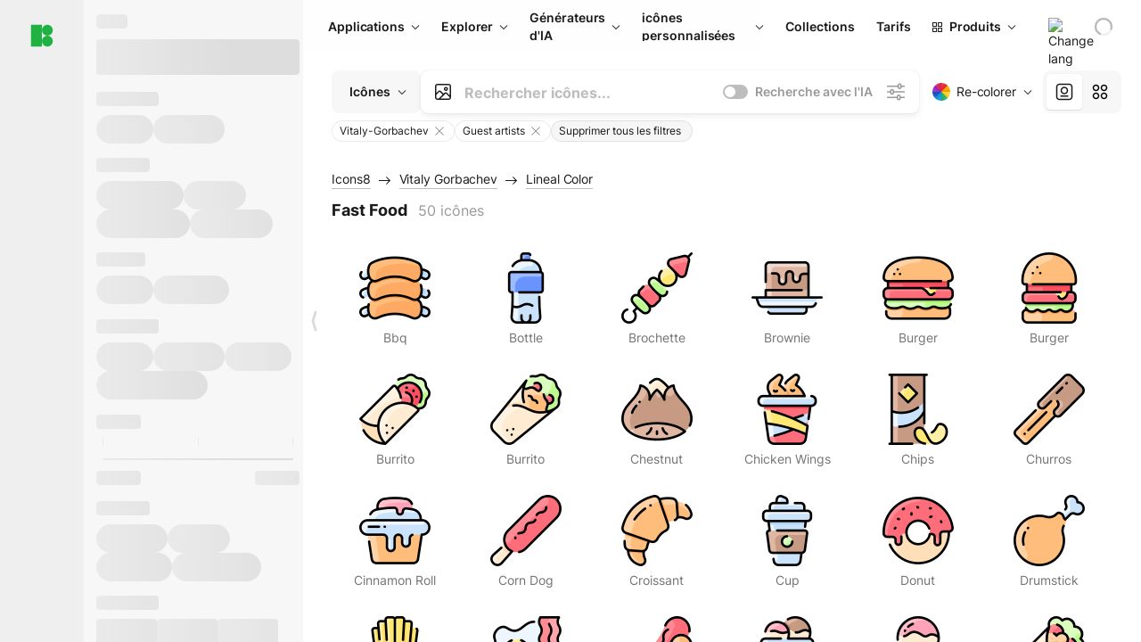

--- FILE ---
content_type: text/html;charset=utf-8
request_url: https://icones8.fr/icons/authors/ttX1M9NnKB7X/Vitaly-Gorbachev/external-vitaliy-gorbachev-lineal-color-vitaly-gorbachev/external-fast-food-vitaliy-gorbachev-lineal-color-vitaly-gorbachev
body_size: 448255
content:
<!DOCTYPE html><html  lang="fr"><head><meta charset="utf-8">
<meta name="viewport" content="width=device-width, initial-scale=1">
<script type="importmap">{"imports":{"#entry":"https://maxst.icons8.com/_nuxt/icon/or3AM0qW.js"}}</script>
<title>Icônes Fast Food gratuites par Vitaly Gorbachev Téléchargement disponible aux formats PNG, PDF, SVG</title>
<link rel="preconnect" href="https://maxst.icons8.com">
<link rel="preconnect" href="https://goodies.icons8.com">
<style>/*! normalize.css v8.0.1 | MIT License | github.com/necolas/normalize.css */html{line-height:1.15;-webkit-text-size-adjust:100%}body{margin:0}main{display:block}h1{font-size:2em;margin:.67em 0}hr{box-sizing:initial;height:0;overflow:visible}pre{font-family:monospace,monospace;font-size:1em}a{background-color:initial}abbr[title]{border-bottom:none;text-decoration:underline;-webkit-text-decoration:underline dotted;text-decoration:underline dotted}b,strong{font-weight:bolder}code,kbd,samp{font-family:monospace,monospace;font-size:1em}small{font-size:80%}sub,sup{font-size:75%;line-height:0;position:relative;vertical-align:initial}sub{bottom:-.25em}sup{top:-.5em}img{border-style:none}button,input,optgroup,select,textarea{font-family:inherit;font-size:100%;line-height:1.15;margin:0}button,input{overflow:visible}button,select{text-transform:none}[type=button],[type=reset],[type=submit],button{-webkit-appearance:button}[type=button]::-moz-focus-inner,[type=reset]::-moz-focus-inner,[type=submit]::-moz-focus-inner,button::-moz-focus-inner{border-style:none;padding:0}[type=button]:-moz-focusring,[type=reset]:-moz-focusring,[type=submit]:-moz-focusring,button:-moz-focusring{outline:1px dotted ButtonText}fieldset{padding:.35em .75em .625em}legend{box-sizing:border-box;color:inherit;display:table;max-width:100%;padding:0;white-space:normal}progress{vertical-align:initial}textarea{overflow:auto}[type=checkbox],[type=radio]{box-sizing:border-box;padding:0}[type=number]::-webkit-inner-spin-button,[type=number]::-webkit-outer-spin-button{height:auto}[type=search]{-webkit-appearance:textfield;outline-offset:-2px}[type=search]::-webkit-search-decoration{-webkit-appearance:none}::-webkit-file-upload-button{-webkit-appearance:button;font:inherit}details{display:block}summary{display:list-item}[hidden],template{display:none}</style>
<style>:root{--c-white:#fff;--c-transparent-black_100:#00000008;--c-transparent-black_200:#00000014;--c-transparent-black_300:#00000026;--c-transparent-black_400:#00000042;--c-transparent-black_500:#0006;--c-transparent-black_600:#0000008c;--c-transparent-black_700:#000000b3;--c-transparent-black_800:#000c;--c-transparent-black_900:#000000e6;--c-black_100:#f7f7f7;--c-black_200:#ebebeb;--c-black_300:#d9d9d9;--c-black_400:#bdbdbd;--c-black_500:#999;--c-black_600:#737373;--c-black_700:#4d4d4d;--c-black_800:#333;--c-black_900:#1a1a1a;--c-green_100:#e7f9eb;--c-green_200:#c3efcd;--c-green_300:#88dd9f;--c-green_400:#47d16c;--c-green_500:#1fb141;--c-green_600:#189a2e;--c-green_700:#0d731e;--c-green_800:#085e16;--c-green_900:#04490f;--c-red_100:#ffe3e3;--c-red_200:#ffbdbd;--c-red_300:#ff9b9b;--c-red_400:#f86a6a;--c-red_500:#ef4e4e;--c-red_600:#e12d39;--c-red_700:#cf1124;--c-red_800:#ab091e;--c-red_900:#8a041a;--c-yellow_100:#fffbea;--c-yellow_200:#fff3c4;--c-yellow_300:#fce588;--c-yellow_400:#fadb5f;--c-yellow_500:#f7c948;--c-yellow_600:#f0b429;--c-yellow_700:#de911d;--c-yellow_800:#cb6e17;--c-yellow_900:#b44d12;--c-blue_100:#e6f6ff;--c-blue_200:#bae3ff;--c-blue_300:#7cc4fa;--c-blue_400:#47a3f3;--c-blue_500:#2186eb;--c-blue_600:#0967d2;--c-blue_700:#0552b5;--c-blue_800:#03449e;--c-blue_900:#01337d;--c-body:var(--c-white);--c-text:var(--c-black_900);--spacer-2xs:.25rem;--spacer-xs:.5rem;--spacer-sm:1rem;--spacer-base:1.5rem;--spacer-lg:2rem;--spacer-xl:2.5rem;--spacer-2xl:5rem;--spacer-3xl:10rem;--font-family-primary:"Roboto",serif;--font-family-secondary:"Raleway",sans-serif;--font-family-legacy:"Inter",sans-serif;--font-light:300;--font-normal:400;--font-medium:500;--font-semibold:600;--font-bold:700;--font-extra-bold:800;--font-extra-extra-bold:900;--font-2xs:.625rem;--font-xs:.75rem;--font-sm:.875rem;--font-base:1rem;--font-lg:1.125rem;--font-xl:1.5rem;--h1-font-size:2rem;--h2-font-size:1.5rem;--h3-font-size:1rem;--h4-font-size:.875rem;--h5-font-size:.75rem;--h6-font-size:.75rem;--p-line-height:24px;--ui-14-line-height:20px;--h1-line-height:40px;--h2-line-height:32px;--h3-line-height:24px;--h4-line-height:20px}@media (min-width:1024px){:root{--h1-font-size:2.5rem;--h2-font-size:1.5rem;--h3-font-size:1.125rem;--h4-font-size:.875rem;--h1-line-height:48px}}</style>
<style>:root{--c-white:#fff;--c-transparent-black_100:#00000008;--c-transparent-black_200:#00000014;--c-transparent-black_300:#00000026;--c-transparent-black_400:#00000042;--c-transparent-black_500:#0006;--c-transparent-black_600:#0000008c;--c-transparent-black_700:#000000b3;--c-transparent-black_800:#000c;--c-transparent-black_900:#000000e6;--c-black_100:#f7f7f7;--c-black_200:#ebebeb;--c-black_300:#d9d9d9;--c-black_400:#bdbdbd;--c-black_500:#999;--c-black_600:#737373;--c-black_700:#4d4d4d;--c-black_800:#333;--c-black_900:#1a1a1a;--c-green_100:#e7f9eb;--c-green_200:#c3efcd;--c-green_300:#88dd9f;--c-green_400:#47d16c;--c-green_500:#1fb141;--c-green_600:#189a2e;--c-green_700:#0d731e;--c-green_800:#085e16;--c-green_900:#04490f;--c-red_100:#ffe3e3;--c-red_200:#ffbdbd;--c-red_300:#ff9b9b;--c-red_400:#f86a6a;--c-red_500:#ef4e4e;--c-red_600:#e12d39;--c-red_700:#cf1124;--c-red_800:#ab091e;--c-red_900:#8a041a;--c-yellow_100:#fffbea;--c-yellow_200:#fff3c4;--c-yellow_300:#fce588;--c-yellow_400:#fadb5f;--c-yellow_500:#f7c948;--c-yellow_600:#f0b429;--c-yellow_700:#de911d;--c-yellow_800:#cb6e17;--c-yellow_900:#b44d12;--c-blue_100:#e6f6ff;--c-blue_200:#bae3ff;--c-blue_300:#7cc4fa;--c-blue_400:#47a3f3;--c-blue_500:#2186eb;--c-blue_600:#0967d2;--c-blue_700:#0552b5;--c-blue_800:#03449e;--c-blue_900:#01337d;--c-body:var(--c-white);--c-text:var(--c-black_900);--spacer-2xs:.25rem;--spacer-xs:.5rem;--spacer-sm:1rem;--spacer-base:1.5rem;--spacer-lg:2rem;--spacer-xl:2.5rem;--spacer-2xl:5rem;--spacer-3xl:10rem;--font-family-primary:Inter,apple-system,BlinkMacSystemFont,Helvetica Neue,Segoe UI,Fira Sans,Roboto,Oxygen,Ubuntu,Droid Sans,Arial,sans-serif;--font-family-secondary:Inter,apple-system,BlinkMacSystemFont,Helvetica Neue,Segoe UI,Fira Sans,Roboto,Oxygen,Ubuntu,Droid Sans,Arial,sans-serif;--font-light:300;--font-normal:400;--font-medium:500;--font-semibold:600;--font-bold:700;--font-extra-bold:800;--font-extra-extra-bold:900;--font-2xs:.625rem;--font-xs:.75rem;--font-sm:.875rem;--font-base:1rem;--font-lg:1.125rem;--font-xl:1.5rem;--h1-font-size:2rem;--h2-font-size:1.5rem;--h3-font-size:1rem;--h4-font-size:.875rem;--h5-font-size:.75rem;--h6-font-size:.75rem;--h1-line-height:40px;--h2-line-height:32px;--h3-line-height:24px;--h4-line-height:20px;--p-line-height:24px;--ui-14-line-height:20px;--font-h1:var(--font-h1-weight,900) var(--font-h1-size,2rem)/var(--font-h1-line-height,40px) var(--font-h1-family,var(--font-family-primary));--font-h2:var(--font-h2-weight,700) var(--font-h2-size,1.5rem)/var(--font-h2-line-height,32px) var(--font-h2-family,var(--font-family-primary));--font-h3:var(--font-h3-weight,700) var(--font-h3-size,1rem)/var(--font-h3-line-height,24px) var(--font-h3-family,var(--font-family-primary));--font-h4:var(--font-h4-weight,700) var(--font-h4-size,.875rem)/var(--font-h4-line-height,20px) var(--font-h4-family,var(--font-family-primary));--font-p:var(--font-p-weight,400) var(--font-p-size,var(--font-base))/var(--font-p-line-height,var(--p-line-height)) var(--font-p-family,var(--font-family-primary));--font-ui-14-regular:var(--font-ui-14-regular-weight,400) var(--font-ui-14-regular-size,var(--font-sm))/var(--font-ui-14-regular-line-height,var(--ui-14-line-height)) var(--font-ui-14-regular-family,var(--font-family-primary));--font-ui-14-semibold:var(--font-ui-14-semibold-weight,600) var(--font-ui-14-semibold-size,var(--font-sm))/var(--font-ui-14-semibold-line-height,var(--ui-14-line-height)) var(--font-ui-14-semibold-family,var(--font-family-primary));--font-ui-12-regular:var(--font-ui-12-regular-weight,400) var(--font-ui-12-regular-size,var(--font-xs))/var(--font-ui-12-regular-line-height,var(--ui-12-line-height)) var(--font-ui-12-regular-family,var(--font-family-primary));--font-ui-12-semibold:var(--font-ui-12-semibold-weight,600) var(--font-ui-12-semibold-size,var(--font-xs))/var(--font-ui-12-semibold-line-height,var(--ui-12-line-height)) var(--font-ui-12-semibold-family,var(--font-family-primary));--font-h1-marketing:var(--font-h1-marketing-weight,900) var(--font-h1-marketing-size,3.5rem)/var(--font-h1-marketing-line-height,4rem) var(--font-h1-marketing-family,var(--font-family-primary));--font-h2-marketing:var(--font-h2-marketing-weight,900) var(--font-h2-marketing-size,2rem)/var(--font-h2-marketing-line-height,2.5rem) var(--font-h2-marketing-family,var(--font-family-primary));--font-h3-marketing:var(--font-h3-marketing-weight,700) var(--font-h3-marketing-size,1.5rem)/var(--font-h3-marketing-line-height,2rem) var(--font-h3-marketing-family,var(--font-family-primary));--font-marketing-paragraph-24:var(--font-marketing-paragraph-24-weight,500) var(--font-marketing-paragraph-24-size,1.5rem)/var(--font-marketing-paragraph-24-line-height,2.125rem) var(--font-marketing-paragraph-24-family,var(--font-family-primary));--font-marketing-paragraph-20:var(--font-marketing-paragraph-20-weight,500) var(--font-marketing-paragraph-20-size,1.25rem)/var(--font-marketing-paragraph-20-line-height,1.75rem) var(--font-marketing-paragraph-20-family,var(--font-family-primary));--font-marketing-ui18-bold:var(--font-marketing-ui18-bold-weight,700) var(--font-marketing-ui18-bold-size,1.125rem)/var(--font-marketing-ui18-bold-line-height,1.5rem) var(--font-marketing-ui18-bold-family,var(--font-family-primary))}@media (min-width:1024px){:root{--h1-font-size:2.5rem;--h2-font-size:1.5rem;--h3-font-size:1.125rem;--h4-font-size:.875rem;--font-h1-size:2.5rem;--font-h2-size:1.5rem;--font-h3-size:1.125rem;--font-h4-size:.875rem;--h1-line-height:48px;--font-h1-line-height:48px}}@font-face{font-display:swap;font-family:Inter;font-style:normal;font-weight:100 900;src:url(https://goodies.icons8.com/web/common/fonts/Inter-Variable.woff2) format("woff2-variations"),url(https://goodies.icons8.com/web/common/fonts/Inter-Variable.woff) format("woff-variations"),url(https://goodies.icons8.com/web/common/fonts/Inter-Variable.ttf) format("truetype-variations")}*{font-family:Inter,apple-system,BlinkMacSystemFont,Helvetica Neue,Segoe UI,Fira Sans,Roboto,Oxygen,Ubuntu,Droid Sans,Arial,sans-serif}.center{align-items:center;display:flex;justify-content:center}@media (min-width:1024px){.mobile-only{display:none!important}}@media (max-width:1023px){.desktop-only{display:none!important}}</style>
<style>:root{--height-scroll-wrap:100%;--scroll-width:8px;--scroll-color-thumb-default:#00000026;--scroll-color-thumb-hover:#00000042;--scroll-color-thumb-active:#0006;--scroll-color-track-default:#0000;--scroll-color-track-hover:#0000;--scroll-color-track-active:#0000;--scroll-border-radius-thumb:4px;--scroll-border-radius-track:4px;--scroll-auto-hide:visible}.i8-scroll{height:var(--height-scroll-wrap);overflow:auto}.i8-scroll::-webkit-scrollbar{width:calc(var(--scroll-width) + 2px)}.i8-scroll::-webkit-scrollbar-thumb,.i8-scroll::-webkit-scrollbar-track{visibility:var(--scroll-auto-hide)}.i8-scroll:hover::-webkit-scrollbar-thumb,.i8-scroll:hover::-webkit-scrollbar-track{visibility:visible}.i8-scroll::-webkit-scrollbar-thumb{background-clip:padding-box;background-color:var(--scroll-color-thumb-default);border:2px solid #0000;border-radius:var(--scroll-border-radius-thumb)}.i8-scroll::-webkit-scrollbar-thumb:hover{background-color:var(--scroll-color-thumb-hover)}.i8-scroll::-webkit-scrollbar-thumb:active{background-color:var(--scroll-color-thumb-active)}.i8-scroll::-webkit-scrollbar-track{background-color:var(--scroll-color-track-default);border-radius:var(--scroll-border-radius-track)}.i8-scroll::-webkit-scrollbar-track:hover{background-color:var(--scroll-color-track-hover)}.i8-scroll::-webkit-scrollbar-track:active{background-color:var(--scroll-color-track-active)}@supports (not selector(::-webkit-scrollbar)){.i8-scroll{scrollbar-color:var(--scroll-color-thumb-default) var(--scroll-color-track-default);scrollbar-width:var(--scroll-width)}}</style>
<style>.i8-header{--i8-header-elements-gap:.75rem;--i8-header-color:var(--i8-header-custom-color,#1a1a1a);--i8-header-content-padding:1.25rem;--i8-header-control-radius:4px;--i8-header-height:60px;--i8header-control-hover-background:#0000000a;--dropdown-toggle-pseudo-background-color:var(--i8-header-color);color:var(--i8-header-color);position:relative;z-index:500}.i8-header.has-dropdown,.i8-header.mobile-open{background:#fff}.i8-header__content{align-items:center;display:flex;gap:var(--i8-header-elements-gap);justify-content:space-between;max-height:3.75rem;padding:var(--i8-header-content-padding)}.i8-header__links{flex-grow:1;margin-left:.5rem}.i8-header__controls{display:flex;margin-left:auto}.i8-header__products-trigger{display:none;--dropdown-display:none;margin-left:auto;margin-right:-.5rem}.i8-header__language{margin-left:20px;--dropdown-height:1.25rem}.i8-header__login{display:none!important;margin-left:20px}.i8-header__burger{align-self:center;display:block;margin-left:16px}.i8-header__mobile-nav{display:none}.i8-header .i8-header-logo,.i8-header__right-info{align-items:center;display:flex}.i8-header .i8-header-logo{color:var(--i8-header-color);font-size:12px;font-weight:800;line-height:1;text-decoration:none;text-transform:uppercase}.i8-header .i8-header-logo .icon{display:block;height:18px;width:18px}.i8-header .i8-header-logo svg{display:block;height:100%;width:100%;fill:var(--i8-header-logo-fill,#1fb141)}.i8-header .i8-header-logo .text{margin-left:10px;text-transform:uppercase}.i8-header .i8-header-nav{align-items:normal;overflow:hidden}.i8-header .i8-header-nav--has-active-dropdown{overflow:visible}.i8-header .i8-header-nav{--i8-header-navlink-color:var(--i8-header-link-color,var(--i8-header-color))}.i8-header .i8-header-nav__link{align-items:center;border-radius:var(--i8-header-control-radius);color:var(--i8-header-navlink-color);display:flex;font:var(--font-ui-14-regular);font-weight:600;gap:4px;padding:0 .75rem;text-decoration:none;transition:background-color .1s ease;white-space:nowrap}.i8-header .i8-header-nav__link:hover{background-color:var(--i8header-control-hover-background)}.i8-header .i8-header-nav__link.is-pricing{margin-left:auto}.i8-header .i8-header-nav__link.is-overflow{opacity:0;pointer-events:none;position:absolute}.i8-header .i8-header-nav__link.is-hidden{display:none}.i8-header .i8-header-nav__link--more{font-weight:400;height:28px;padding:0 8px}.i8-header .i8-header-nav__more{--dropdown-content-width:fit-content}.i8-header .i8-header-nav__more.is-transparent{opacity:0}.i8-header .i8-header-nav__more .i8-dropdown__wrap{position:static}.i8-header .i8-header-nav__more .i8-dropdown__content{min-width:140px;transform:translate(-40px)}.i8-header .i8-header-nav__more .i8-dropdown__label{font-size:14px;font-weight:600;line-height:1}.i8-header .i8-header-nav__separator{background-color:var(--c-transparent-black_200);height:1px;margin:8px}.i8-header .i8-header-nav__group-header{color:#000;font-size:14px;font-weight:800;letter-spacing:.5px;line-height:16px;padding:6px 8px 4px;-webkit-user-select:none;user-select:none}.i8-header .i8-header-nav__dropdown.is-overflow,.i8-header .i8-nav-dropdown-simple.is-overflow{opacity:0;pointer-events:none;position:absolute}.i8-header .i8-navigation{display:none}@media screen and (min-width:1024px){.i8-header .i8-navigation{display:flex}}.i8-header .i8-flag{height:var(--flag-size,16px);width:var(--flag-size,16px)}.i8-header .i8-header-products__label{font:var(--font-ui-14-regular);font-weight:600}.i8-header .i8-header-products__icon{--icon-size:11px;margin-right:.5rem}.i8-header .i8-header-products :deep(.i8-dropdown__content){background:var(--c-black_100)}.i8-header .i8-header-products__content{overflow-x:hidden;width:100%}.i8-header .i8-header-products__tab-controls{border-bottom:1px solid var(--c-transparent-black_200);display:flex;justify-content:center;margin:0 calc(50% - 50vw + .5px);padding:.875rem 0}.i8-header .i8-header-products__tab-control{--button-font-weight:400;text-decoration:none}.i8-header .i8-nav-dropdown-simple{--dropdown-font-weight:var(--font-semibold);--dropdown-content-width:224px;--dropdown-content-padding:8px}.i8-header .i8-nav-dropdown-simple__link{color:var(--i8header-color-dropdown);text-decoration:none}.i8-header .i8-nav-dropdown-simple__badge{margin-left:6px}.i8-header .i8-nav-dropdown-simple__separator{background-color:var(--c-transparent-black_200);height:1px;margin:8px}.i8-header .i8-nav-dropdown{--dropdown-content-maxheight:auto;--dropdown-content-margin:0;--dropdown-background-active:#0000}.i8-header .language-select{--dropdown-content-left:50%;--dropdown-content-transform:translate(-50%)}.i8-header .i8-menu-language{position:relative}.i8-header .i8-menu-language .languages{background:#fff;border:1px solid #f7f7f7;border-radius:4px;box-shadow:0 0 1px #6060604f,0 12px 24px -6px #60606026;padding:12px 8px;width:144px}.i8-header .i8-menu-language .languages.has-flags{width:160px}.i8-header .i8-menu-language .language-target{align-items:center;cursor:pointer;display:flex;outline:0}.i8-header .i8-menu-language .language-target img{display:inline-block;height:20px;vertical-align:middle;width:20px}.i8-header .i8-menu-language .language{align-items:center;border-radius:4px;color:#1a1a1a;display:flex;font-size:14px;font-weight:400;letter-spacing:-.006em;line-height:20px;padding:4px 8px;text-decoration:none;transition:background .1s ease}.i8-header .i8-menu-language .language:hover{background:#00000008}.i8-header .i8-menu-language .language.is-active{font-weight:600}.i8-header .i8-menu-language .language img{display:block;flex-shrink:0;height:16px;margin-right:8px;width:16px}.i8-header .i8-menu-language .language .icon-check{display:block;height:16px;margin-left:auto;width:16px}.i8-header .i8-language-select{--dropdown-item-font:var(--font-ui-14-regular);--dropdown-content-width:auto;--dropdown-content-maxheight:auto}.i8-header .option-flag{margin-right:8px}.i8-header .checkmark{margin-left:20px}.i8-header .current-flag{--flag-size:20px}.i8-header .dropdown-container{margin:auto;width:100%}.i8-header .i8-nav-dropdown.i8-dropdown .i8-dropdown__wrap{display:flex;flex-direction:column;position:static}.i8-header .i8-nav-dropdown.i8-dropdown .i8-dropdown__label{align-items:center;border-radius:var(--i8-header-control-radius);color:var(--i8-header-navlink-color);display:flex;flex-grow:1;font-size:14px;font-weight:600;height:auto;line-height:1;padding:0 12px;transition:background-color .1s ease}.i8-header .i8-nav-dropdown.i8-dropdown .i8-dropdown__label.i8-dropdown__label--is-open,.i8-header .i8-nav-dropdown.i8-dropdown .i8-dropdown__label:hover{background-color:var(--i8header-control-hover-background)}.i8-header .i8-nav-dropdown.i8-dropdown .i8-dropdown__icon path{stroke:var(--i8-header-navlink-color)}.i8-header .i8-nav-dropdown.i8-dropdown .i8-dropdown__content{border-radius:0;bottom:auto;box-shadow:0 0 1px #6060604f,0 12px 24px -6px #60606026;font-size:14px;left:0;line-height:20px;padding:0;right:0;top:var(--i8-header-height);width:100%}.i8-header .i8-nav-dropdown.i8-dropdown .i8-dropdown__text{align-items:center;display:flex;white-space:nowrap}.i8-header .i8-header-products__tab-control--active{--button-background:var(--c-transparent-black_200);--button-font-weight:600}.i8-header .i8-header-login{min-width:32px}@media screen and (max-width:1024px){.i8-header .i8-header-login{margin-bottom:16px;max-width:none}}.i8-header .user{align-items:center;display:flex}@media (max-width:1023px){.i8-header .user{border:1px solid var(--c-transparent-black_200);border-radius:.25rem;justify-content:center;padding:.5rem}}.i8-header .user-loading{align-self:center;display:block;margin:unset!important}.i8-header .username{color:var(--i8-header-color);font-size:14px;font-weight:600;margin-left:8px;overflow:hidden;text-decoration:none;text-overflow:ellipsis;white-space:nowrap}@media screen and (min-width:1024px){.i8-header .username{display:none}}.i8-header .userpic{flex-shrink:0}.i8-header .login-button{background-color:var(--i8-login-background,#fff);border:1px solid var(--i8-login-border-color,#00000014);border-radius:var(--i8-header-control-radius);color:var(--i8-header-color);cursor:pointer;display:block;font-size:14px;font-weight:600;padding:10px 15px;transition:background-color .1s ease;white-space:nowrap;width:100%}.i8-header .login-button:hover{background-color:var(--i8-login-background-hover,#00000008)}@media screen and (min-width:1024px){.i8-header .login-button{padding:6px 15px;width:auto}.i8-header .i8-header{--i8-header-elements-gap:1.75rem;--i8-header-content-padding:.875rem 1.5rem}.i8-header .i8-header__products-trigger{display:block;--dropdown-display:block}.i8-header .i8-header__language{--dropdown-height:2rem}.i8-header .i8-header__login{display:flex!important}.i8-header .i8-header__burger{display:none}}@media screen and (max-width:1024px){.i8-header .i8-header__mobile-nav.is-open{display:block}}.i8-header .visually-hidden{height:1px;margin:-1px;overflow:hidden;position:absolute;width:1px;clip:rect(0 0 0 0);border:0;white-space:nowrap}@keyframes spin{0%{transform:rotate(0)}to{transform:rotate(1turn)}}.i8-header .i8-loader{animation:spin 1s linear infinite;border-radius:50%;margin:auto}</style>
<style>.i8-user-pic{position:relative}.i8-user-pic__trigger{align-items:center;border:none;border-radius:100%;color:#fff;cursor:pointer;display:flex;font-size:15px;font-weight:600;height:1.5rem;justify-content:center;line-height:15px;text-decoration:none;text-transform:uppercase;width:1.5rem}@media screen and (min-width:1024px){.i8-user-pic__trigger{height:2rem;width:2rem}}.i8-user-pic__popup{background-color:var(--c-white);border:1px solid var(--c-transparent-black_200);border-radius:8px;box-shadow:0 12px 24px -6px #60606026;display:none;flex-direction:column;padding:8px;position:absolute;right:0;top:calc(100% + 8px)}.is-opened .i8-user-pic__popup{display:flex}.i8-user-pic__logout,.i8-user-pic__profile{background-color:initial;border:none;border-radius:4px;color:inherit;cursor:pointer;font-size:14px;line-height:20px;min-width:104px;padding:4px 8px;text-align:left;text-decoration:none;transition:.2s}.i8-user-pic__logout:hover,.i8-user-pic__profile:hover{background-color:var(--c-transparent-black_100)}</style>
<style>@keyframes spin{0%{transform:rotate(0)}to{transform:rotate(1turn)}}.header-cache-wrap{display:flex;width:100%}.app-icons-menu{--i8-mobile-nav-padding:24px 20px 106px;-webkit-backdrop-filter:blur(16px);backdrop-filter:blur(16px);background:#ffffffe0;pointer-events:auto;width:100%;z-index:11}@media (max-width:979px){.app-icons-menu{border:1px solid #00000014}}@media (max-width:1520px){.app-icons-menu :deep(.i8-nav-dropdown-content .card){width:100%}}.app-icons-menu :deep(.i8-dropdown__content){background:var(--c-white)}.i8-mobile-nav{max-height:calc(100vh - var(--i8-header-height, 60px));overflow-y:auto}.mob-navs{border-bottom:1px solid var(--c-transparent-black_200);font-size:var(--font-sm);margin-bottom:1rem;padding-bottom:1.5rem}.mob-navs>a{color:var(--c-text);display:block;font-weight:700}.mob-navs>a:not(:first-child){margin-top:1rem}.submenu{background:var(--c-white);height:100%;height:100vh;left:0;overflow:hidden;position:fixed;top:0;transform:translate(100%);transition:all .2s;width:100%;z-index:21}.submenu--active{transform:translate(0)}.submenu-head{align-items:center;display:flex;justify-content:space-between;padding:18px 20px}.arrow-back{display:block;height:24px;width:24px}.category{font-size:var(--font-sm);font-weight:var(--font-semibold);letter-spacing:-.006em;line-height:20px}.close-cross{display:block;height:24px;width:24px}#filter .list{max-height:calc(100vh - 60px)}#filter .list .list-item{color:var(--c-transparent-black_900);font-size:var(--font-sm);font-weight:var(--font-normal);padding:0 12px}#filter .list .list-item:last-child{margin-bottom:5px}.i8-header-logo .icon{height:20px;width:20px}</style>
<style>:root{--c-icon-bg:#373636}@keyframes spin{0%{transform:rotate(0)}to{transform:rotate(1turn)}}h1,h2,h3,h4,h5,h6{font-family:inherit}h1,h2{color:#000;font-size:42px;font-weight:700;margin:1rem 0;text-align:center}@media (max-width:800px){h1,h2{font-size:32px}}h3{font-size:28px}h5,h6{font-family:400px;font-size:15px;letter-spacing:2px;text-align:center;text-transform:uppercase}h6{letter-spacing:4px;margin:2rem 0}p{margin:12px 0}b,strong{font-weight:500}code,pre{font-family:Monaco,monospace;font-size:14px}input,select,textarea{border:1px solid #d8d8d8;outline:none;transition:all .3s ease}input,select{border-radius:6px;height:32px;line-height:32px;padding:0 .5rem}input:focus,select:focus{border-color:#5ca3fd}textarea{border-radius:3px;line-height:24px;width:100%}.hotkey-animation{animation:highlight .5s ease-in-out}@keyframes highlight{0%{background-color:#00000014}to{background-color:inherit}}@keyframes shimmerAnimation{0%{background-position:-468px 0}to{background-position:468px 0}}.v-enter-active,.v-leave-active{transition:opacity .4s ease}.v-enter-from,.v-leave-to{opacity:0}.ca-image{height:256px;offset-anchor:left top;offset-distance:0;offset-rotate:0deg;position:fixed;width:256px;z-index:100}.ca-image--animate{animation-fill-mode:forwards;animation-name:ca-offset;animation-timing-function:cubic-bezier(.3,0,1,1.1)}.ca-badge{background:var(--c-red_500);border-radius:22px;height:22px;opacity:0;position:fixed;width:22px;z-index:101}.ca-badge:before{align-items:center;color:var(--c-white);content:"+1";display:flex;font-size:var(--font-xs);inset:0;justify-content:center;position:absolute}.ca-badge--animate{animation-fill-mode:forwards;animation-name:ca-pulse;animation-timing-function:ease}@keyframes ca-offset{0%{offset-distance:0;transform:scale(1)}15%{transform:scale(.95)}30%{offset-distance:0;transform:scale(1.1)}90%{opacity:1}to{offset-distance:100%;opacity:0;transform:scale(.1)}}@keyframes ca-pulse{0%{opacity:1;transform:scale(.1)}15%{transform:scale(1.25)}20%{transform:scale(1)}30%{opacity:1;transform:translateY(0)}to{opacity:0;transform:translateY(-40px)}}:root{--actual-scrollbar-width:10px}@supports not selector(::-webkit-scrollbar){:root{--actual-scrollbar-width:0px}}*,:after,:before{box-sizing:border-box}:focus{outline:none}a{color:#28b351;cursor:pointer;transition:border .3s ease}a,a:hover{text-decoration:none}body{color:#000;flex-direction:column;font-size:16px;height:100%;line-height:1.5;margin:0;padding:0}div.crisp-client .crisp-1rjpbb7[data-full-view=false][data-position-reverse=false] .crisp-1rf4xdh .crisp-ewasyx,div.crisp-client .crisp-1rjpbb7[data-full-view=false][data-position-reverse=false] .crisp-1rf4xdh .crisp-kquevr{margin-right:0!important;right:20px!important}body.mobile-filter-active .crisp{position:relative;z-index:-1}.tooltip-hotkey{text-align:center}.tooltip-hotkey img{position:relative;top:2px}</style>
<style>@keyframes spin-cc8054b7{0%{transform:rotate(0)}to{transform:rotate(1turn)}}.overlay[data-v-cc8054b7]{background:#00000059;height:100vh;left:0;opacity:1;position:fixed;top:0;width:100%;z-index:999}.app-modal-container[data-v-cc8054b7]{font-size:1rem;left:50%;max-height:95%;max-width:95%;min-width:18rem;position:absolute;text-align:left;top:50%;transform:translate(-50%,-50%)}.app-modal-container.is-scrollable[data-v-cc8054b7]{border-radius:8px;overflow-y:auto}.app-modal[data-v-cc8054b7]{background:#fff;border-radius:8px;box-shadow:0 20px 60px -2px #1b213a66;padding:2rem}.app-modal.is-big[data-v-cc8054b7]{padding:32px 40px 44px}.app-modal.is-no-bottom-padding[data-v-cc8054b7]{padding-bottom:0}.app-modal.is-center[data-v-cc8054b7]{text-align:center}.app-modal.is-center>.app-icon[data-v-cc8054b7]{margin:0 auto}.app-modal[data-v-cc8054b7] .title{color:#000;line-height:40px;margin:0 0 .5rem}.app-modal[data-v-cc8054b7] .description{font-size:18px;line-height:26px;margin-bottom:24px}.close[data-v-cc8054b7]{cursor:pointer;height:13.75px;position:absolute;right:28px;text-align:center;top:24px;width:13.75px}.close[data-v-cc8054b7]>svg{fill:#979494;transition:all .3s ease}.close[data-v-cc8054b7]>svg:hover{fill:#000!important}.close.is-outside[data-v-cc8054b7]{bottom:100%;color:#444;font-size:34px;font-weight:300;right:0;top:auto}.close.is-outside[data-v-cc8054b7]:hover{background-color:#0000000d}@media (min-width:500px){.close.is-bold[data-v-cc8054b7]{align-items:center;background:#fff;border-radius:50%;display:flex;height:44px;justify-content:center;right:-68px;top:0;width:44px}.close.is-bold[data-v-cc8054b7] svg{max-height:12px;max-width:12px}}.app-modal-enter-active[data-v-cc8054b7],.app-modal-leave-active[data-v-cc8054b7]{transition:all .2s}.app-modal-enter[data-v-cc8054b7],.app-modal-leave-active[data-v-cc8054b7]{opacity:0}.login-modal.app-modal[data-v-cc8054b7]{padding:0}</style>
<style>.app-popup{align-items:stretch;display:flex;position:relative}.app-popup .app-menu-button .app-popup-content{top:40px}.app-popup .app-popup-toggle{align-items:stretch;cursor:pointer;display:flex;position:relative}.app-popup .app-popup-arrow{height:11px;margin-top:-1px;position:absolute;right:8px;top:43%;width:6px}.app-popup .app-popup-arrow svg{height:100%;width:100%;fill:currentColor;vertical-align:top}.app-popup .app-popup-content{background:#fff;border-radius:6px;box-shadow:0 4px 24px -4px #0000004d;color:#000;left:0;margin-top:2px;overflow:hidden;position:absolute;top:100%;z-index:4}.app-popup .app-popup-content.is-dark{background:#242424;box-shadow:0 4px 16px -4px #0000004d;color:#fff}.app-popup .app-popup-content.is-center{left:50%;top:50%;transform:translate(-50%,-52%) scale(1)}.app-popup .app-popup-content.is-custom-collection{inset:auto 0 0 auto}.app-popup .app-popup-content.is-top{bottom:100%;left:0;margin-bottom:2px;margin-top:0;top:auto}.app-popup .app-popup-content.is-top-center{bottom:100%;left:50%;margin-bottom:2px;margin-top:0;top:auto;transform:translate(-50%) scale(1)}.app-popup .app-popup-content.is-bottom-center{bottom:auto;left:50%;margin-bottom:0;margin-top:2px;top:100%;transform:translate(-50%) scale(1)}.app-popup .app-popup-content .is-bottom-left-projects,.app-popup .app-popup-content.is-bottom-left{inset:100% auto auto 0;margin-bottom:0;margin-top:2px}.app-popup .app-popup-content.is-bottom-left-projects{z-index:5}.app-popup .app-popup-content.is-bottom-right,.app-popup .app-popup-content.is-bottom-right-menu{inset:100% -35px auto auto;margin-bottom:0;margin-top:2px}@media (max-width:900px){.app-popup .app-popup-content.is-bottom-right-menu{width:580px}}@media (max-width:800px){.app-popup .app-popup-content.is-bottom-right-menu{border-radius:0;box-shadow:none;height:calc(100vh - 56px);inset:35px -19px auto auto;margin-bottom:0;margin-top:2px;width:375px}}.app-popup .app-popup-content.is-top-middle{bottom:-110%;left:0;margin-bottom:2px;margin-top:0;top:auto}.app-popup .app-popup-content.is-effects{inset:100% -7px auto auto;margin-bottom:0;margin-top:2px}.app-popup-enter-active,.app-popup-leave-active{transition:all .3s ease-in-out}.app-popup-enter,.app-popup-leave-to{opacity:0;transform:translateY(-16px) scale(.97)}.app-popup-enter.is-bottom-left,.app-popup-enter.is-bottom-right,.app-popup-leave-to.is-bottom-left,.app-popup-leave-to.is-bottom-right{transform:translateY(-10px) scale(.97)}</style>
<style>@keyframes spin{0%{transform:rotate(0)}to{transform:rotate(1turn)}}body{color:#000;font-size:16px;line-height:1.5;margin:0;padding:0}*,:after,:before{box-sizing:border-box}:focus{outline:none}</style>
<style>.i8-icon{background:#0000;box-sizing:border-box;display:flex;height:var(--icon-height,var(--icon-size,1rem));position:var(--icon-position,relative);width:var(--icon-width,var(--icon-size,1rem));fill:var(--icon-color,var(--c-black_900))}.i8-icon img,.i8-icon svg{height:inherit;width:inherit}</style>
<style>.i8-loader__circular{animation:var(--loader-curcular-animation,rotate 2s linear infinite);transform-origin:var(--loader-curcular-transofrm-origin,center center)}.i8-loader__path{stroke-dasharray:var(--loader-path-stroke-dasharray,1,200);stroke-dashoffset:var(--loader-path-stroke-dashoffset,0);animation:var(--loader-path-animation,dash 1.5s ease-in-out infinite,6s ease-in-out infinite);stroke-linecap:var(--loader-path-stroke-linecap,square)}@keyframes rotate{to{transform:rotate(1turn)}}@keyframes dash{0%{stroke-dasharray:1,200;stroke-dashoffset:0}50%{stroke-dasharray:89,200;stroke-dashoffset:-35px}to{stroke-dasharray:89,200;stroke-dashoffset:-104px}}</style>
<style>.i8-dropdown-item[data-v-07254b40]{align-items:var(--dropdown-item-align-items,center);border-radius:var(--dropdown-item-border-radius,4px);color:var(--dropdown-item-color,var(--c-black_900));cursor:var(--dropdown-item-cursor,pointer);display:var(--dropdown-item-display,flex);font:var(--dropdown-item-font,var(--dropdown-item-font-weight,normal) var(--dropdown-item-font-size,var(--dropdown-item-font-size,14px))/var(--dropdown-item-font-line-height,var(--dropdown-line-height,20px)) var(--dropdown-item-font-family,var(--font-family-legacy)));letter-spacing:var(--dropdown-item-ls,-.006em);outline:none;padding:var(--dropdown-item-padding,4px 8px);text-align:var(--dropdown-item-text-align,left);transition:all .2s ease-out}.i8-dropdown-item[data-v-07254b40]:focus,.i8-dropdown-item[data-v-07254b40]:hover{background:var(--dropdown-item-bg-hover,var(--c-transparent-black_100))}.i8-dropdown-item.is-active[data-v-07254b40]{background:var(--dropdown-item-bg-active,var(--c-transparent-black_100));font-weight:var(--dropdown-item-fw-active,var(--font-semibold))}.i8-dropdown-item.disabled[data-v-07254b40]{cursor:var(--dropdown-item-disabled-cursor,default);opacity:var(--dropdown-item-disabled-opacity,.4);pointer-events:none}.active-indicator-icon[data-v-07254b40]{margin:var(--dropdown-item-active-indicator-margin,0 0 0 auto)}</style>
<style>.i8-gradient-loader{animation-duration:1.25s;animation-fill-mode:forwards;animation-iteration-count:infinite;animation-name:i8-gradient-loader__blink;animation-timing-function:linear;background:#a9a9a9;background:linear-gradient(to right,var(--gradient-loader-background-color,#0000001a) 10%,#0000000d 18%,var(--gradient-loader-background-color,#0000001a) 33%);background-size:1000px 104px;border-radius:var(--gradient-loader-border-radius,4px);flex-shrink:var(--gradient-loader-flex-shrink,0);height:var(--gradient-loader-height,100%);position:relative;width:var(--gradient-loader-width,100%)}@keyframes i8-gradient-loader__blink{0%{background-position:-500px 0}to{background-position:500px 0}}</style>
<style>.i8-tooltip{display:inline-flex}.i8-tooltip__target{align-items:center;display:flex;gap:4px;justify-content:center;width:100%}.i8-tooltip__arrow{z-index:1}.i8-tooltip__arrow:before{background:var(--tooltip-arrow-background,var(--c-black_900));content:"";height:10px;left:0;position:absolute;top:0;transform:rotate(45deg);width:10px;z-index:-1}.i8-tooltip__content{background:var(--tooltip-content-background,var(--c-black_900));border-radius:var(--tooltip-content-border-radius,4px);color:var(--tooltip-content-color,var(--c-white));font-size:var(--tooltip-content-font-size,14px);font-weight:var(--tooltip-content-font-weight,normal);padding:var(--tooltip-content-padding,5px 10px);pointer-events:none;text-align:left;white-space:var(--tooltip-content-white-space,normal);z-index:var(--tooltip-content-z-index,1)}.i8-tooltip__content.dropdown-fade-in{animation-delay:var(--tooltip-animation-delay,0s);animation-duration:var(--tooltip-animation-duration,.25s);animation-fill-mode:backwards;animation-name:fade-in;animation-timing-function:ease}.i8-tooltip__content[data-popper-placement^=bottom] .i8-tooltip__arrow{top:-5px}.i8-tooltip__content[data-popper-placement^=bottom] .i8-tooltip__arrow:before{left:-5px}.i8-tooltip__content[data-popper-placement^=top] .i8-tooltip__arrow{bottom:5px}.i8-tooltip__content[data-popper-placement^=top] .i8-tooltip__arrow:before{left:-5px}.i8-tooltip__content[data-popper-placement^=left] .i8-tooltip__arrow{right:5px}.i8-tooltip__content[data-popper-placement^=left] .i8-tooltip__arrow:before{top:-5px}.i8-tooltip__content[data-popper-placement^=right] .i8-tooltip__arrow{left:-5px}.i8-tooltip__content[data-popper-placement^=right] .i8-tooltip__arrow:before{top:-5px}@keyframes fade-in{0%{opacity:0}to{opacity:1}}</style>
<style>.i8-dropdown{cursor:pointer;display:var(--dropdown-display,inline-block);outline:none;position:var(--dropdown-position);z-index:var(--dropdown-z-index,11)}.i8-dropdown__label{align-items:var(--dropdown-label-align-items,center);border-radius:var(--dropdown-border-radius,4px);box-sizing:var(--dropdown-label-box-sizing,border-box);display:var(--dropdown-label-display,flex);height:100%;outline:none;padding:var(--dropdown-label-padding,0 12px);transition:all .2s ease-out}.i8-dropdown__label--is-open .i8-dropdown__icon{transform:rotate(-180deg)}.i8-dropdown__label:focus:not(.i8-dropdown__label--is-open),.i8-dropdown__label:hover:not(.i8-dropdown__label--is-open){background:var(--dropdown-background-hover,var(--c-transparent-black_100))}.i8-dropdown__label--is-open,.i8-dropdown__label:active{background:var(--dropdown-background-active,var(--c-transparent-black_200))}.i8-dropdown__label--is-open .i8-dropdown__toggle:before{transform:rotate(-45deg)}.i8-dropdown__label--is-open .i8-dropdown__toggle:after{transform:rotate(45deg)}.i8-dropdown__icon{margin:var(--dropdown-icon-margin,0 0 0 auto);transition:all .2s ease-out}.i8-dropdown__icon-left{margin:var(--dropdown-icon-left-margin,0 var(--spacer-xs) 0 0);transition:all .2s ease-out}.i8-dropdown__text{margin:var(--dropdown-text-margin,0 7px 0 0);transition:all .2s ease-out}.i8-dropdown__content{background:var(--dropdown-content-background,var(--c-white));border:var(--dropdown-content-border,1px solid var(--c-black_100));border-radius:var(--dropdown-content-border-radius,4px);bottom:var(--dropdown-content-bottom,unset);box-shadow:var(--dropdown-content-shadow,0 0 1px #6060604f,0 12px 24px -6px #60606026);box-sizing:border-box;cursor:default;display:none;left:var(--dropdown-content-left,unset);margin-top:var(--dropdown-content-margin,8px);max-height:var(--dropdown-content-maxheight,280px);opacity:0;overflow-x:auto;padding:var(--dropdown-content-padding,6px 8px);position:absolute;right:var(--dropdown-content-right,unset);top:var(--dropdown-content-top,unset);transform:var(--dropdown-content-transform,none);transition:all .2s ease-out;width:var(--dropdown-content-width,100%);z-index:var(--dropdown-z-index,12)}.i8-dropdown__content--is-open{display:block;opacity:1}.i8-dropdown__content--right{left:var(--dropdown-content-right-left,100%);margin:0 0 0 var(--dropdown-content-margin,var(--spacer-xs));top:var(--dropdown-content-right-top,0)}.i8-dropdown__content--left{margin:0 var(--dropdown-content-margin,var(--spacer-xs)) 0 0;right:var(--dropdown-content-left-right,100%);top:var(--dropdown-content-left-top,0)}.i8-dropdown__content--top{bottom:var(---dropdown-content-bottom-top,100%);left:var(--dropdown-content-right-left,0);margin:0 0 var(--dropdown-content-margin,var(--spacer-xs)) 0}.i8-dropdown__chosen{align-items:var(--dropdown-chosen-align-items,center);display:flex;margin:var(--dropdown-chosen-margin,0 var(--spacer-2xs) 0 0);width:var(--dropdown-chosen-width,100%)}.i8-dropdown__chosen-close{margin:var(--dropdown-close-margin,0 0 0 auto);--icon-color:var(--c-transparent-black_400)}.i8-dropdown__chosen-close:hover{--icon-color:var(--c-transparent-black_900)}.i8-dropdown__toggle{bottom:var(--dropdown-toggle-bottom,-2px);height:var(--dropdown-toggle-height,9px);margin:var(--dropdown-toggle-margin,0 0 0 auto);min-width:var(--dropdown-toggle-width,10px);overflow:hidden;position:relative;width:var(--dropdown-toggle-width,10px)}.i8-dropdown__toggle:after,.i8-dropdown__toggle:before{background-color:var(--dropdown-toggle-pseudo-background-color,var(--c-black_900));content:"";height:var(--dropdown-toggle-pseudo-height,1px);margin:var(--dropdown-toggle-pseudo-margin,auto);position:absolute;top:var(--dropdown-toggle-pseudo-top, calc(50% - 2px) );transition:all .2s;width:var(--dropdown-toggle-pseudo-width, calc(50% + 1px) )}.i8-dropdown__toggle:before{left:var(--dropdown-toggle-before-left,0);transform:var(--dropdown-toggle-before-transfrom,rotate(45deg))}.i8-dropdown__toggle:after{right:var(--dropdown-toggle-after-right,0);transform:var(--dropdown-toggle-after-transform,rotate(-45deg))}.i8-dropdown__wrap{background:var(--dropdown-background,#0000);border-radius:var(--dropdown-border-radius,4px);color:var(--dropdown-font-color,var(--c-black_900));font:var(--dropdown-font,var(--dropdown-font-weight,normal) var(--dropdown-font-size,var(--dropdown-font-size,14px))/var(--dropdown-font-line-height,var(--dropdown-line-height,20px)) var(--dropdown-font-family,var(--font-family-legacy)));height:var(--dropdown-height,32px);letter-spacing:var(--dropdown-letter-spacing,-.006em);min-width:var(--dropdown-min-width,unset);position:relative;transition:all .2s ease-out}.i8-dropdown--outline .i8-dropdown__wrap{background:var(--dropdown-outline-background,var(--c-white));min-width:var(--dropdown-outline-width,280px)}.i8-dropdown--outline .i8-dropdown__label{border:var(--dropdown-outline-border,1px solid var(--c-black_200))}.i8-dropdown--large .i8-dropdown__wrap{height:var(--dropdown-height-large,40px)}.i8-dropdown--large .i8-dropdown__label{padding:var(--dropdown-label-padding-large,0 var(--spacer-sm))}.i8-dropdown--disabled.i8-dropdown--outline .i8-dropdown__wrap{background:var(--dropdown-disabled-background,var(--c-black_100))}.i8-dropdown--disabled .i8-dropdown__wrap{color:var(--dropdown-disabled-font-color,var(--c-black_400));cursor:var(--dropdown-disabled-cursor,not-allowed);pointer-events:none}.i8-dropdown--disabled .i8-dropdown__toggle:after,.i8-dropdown--disabled .i8-dropdown__toggle:before{background-color:var(--dropdown-disabled-toggle-pseudo-background-color,var(--c-black_400))}.i8-dropdown--disabled .i8-dropdown__icon-left{--icon-color:var(--dropdown-disabled-icon-color,var(--c-black_400))}</style>
<style>@keyframes spin-40c61563{0%{transform:rotate(0)}to{transform:rotate(1turn)}}.infinite-loading[data-v-40c61563]{align-items:center;display:flex;justify-content:center}.infinite-loading .infinite-loading__loader[data-v-40c61563]{height:132px;position:relative}.infinite-loading .infinite-loading__loader[data-v-40c61563]:after{animation:spin-40c61563 1s linear infinite;border:2px solid #aaa3;border-radius:50%;border-top-color:#aaac;content:"";height:3rem;left:50%;margin-left:-1.5rem;margin-top:-1.5rem;position:absolute;top:50%;width:3rem}</style>
<style>.remove-ad[data-v-33a9fa5d]{--tooltip-content-z-index:10;--tooltip-animation-delay:.3s}.remove-ad .i8-tooltip[data-v-33a9fa5d]{display:flex}.remove-ad .remove-ad__button[data-v-33a9fa5d]{align-items:center;background-color:var(--c-white);border:0;border-radius:20px;box-shadow:0 0 0 1px var(--c-transparent-black_200) inset,0 2px 4px -1px #60606026,0 0 #6060604f;cursor:pointer;display:flex;height:20px;justify-content:center;padding:0;position:relative;width:20px;z-index:1}.remove-ad .remove-ad__button .i8-icon[data-v-33a9fa5d]{height:10px;width:10px}.remove-ad .remove-ad__loader.i8-loader[data-v-33a9fa5d]{height:20px;width:10px}</style>
<style>[data-paid] .sstk[data-v-522c71fc]:not([data-hydrated]){display:none}.sstk[data-v-522c71fc]{height:144px;position:relative}@media (max-width:630px){.sstk[data-v-522c71fc]{height:240px}}@media (max-width:540px){.sstk[data-v-522c71fc]{height:260px}}.sstk__loader[data-v-522c71fc]{--gradient-loader-background-color:var(--c-black_100);inset:0;position:absolute}.sstk__wrap[data-v-522c71fc]{height:100%;position:relative;width:100%}.sstk__container[data-v-522c71fc]{height:100%;overflow:hidden;width:100%}.sstk__container[data-v-522c71fc] .iframe{border:none;height:100%;margin:0;padding:0;width:100%}.sstk__close[data-v-522c71fc]{position:absolute;right:-10px;top:-10px}</style>
<style>.style-card[data-v-069a342c]{border-radius:12px;cursor:pointer;margin:-12px;padding:12px;position:relative;transition:all .25s ease-out}@media (max-width:768px){.style-card[data-v-069a342c]{margin:-10px;padding:10px}}.style-card[data-v-069a342c]:hover{background:var(--c-transparent-black_100)}.style-card[data-v-069a342c]:active{transform:scale(.975)}.style-card__image[data-v-069a342c]{align-items:center;aspect-ratio:405/258;border-radius:8px;box-shadow:0 0 0 1px var(--c-transparent-black_100) inset;display:flex;justify-content:center;overflow:hidden;position:relative}.style-card__image img[data-v-069a342c]{height:100%;object-fit:cover;width:100%;z-index:-1}.style-card__placeholder[data-v-069a342c]{background:#e4e7ea;height:100%;width:100%}.style-card__footer[data-v-069a342c]{align-items:center;color:var(--c-transparent-black_600);display:flex;font:var(--font-ui-14-regular);gap:6px;margin-top:14px}.style-card__title[data-v-069a342c]{color:var(--c-text);font:var(--font-h4);font-weight:var(--font-semibold);margin:0}.style-card__link-icon[data-v-069a342c]{color:#999;font-size:14px;font-style:normal;font-weight:400;line-height:20px}.style-card--main-page .style-card__footer[data-v-069a342c]{align-items:flex-start;flex-direction:column;gap:8px}.style-card--main-page .style-card__title[data-v-069a342c]{font:var(--font-h3)}</style>
<style>@keyframes spin-088e4f3c{0%{transform:rotate(0)}to{transform:rotate(1turn)}}.style-cards[data-v-088e4f3c]{display:grid;gap:24px;grid-auto-rows:auto;grid-template-columns:repeat(5,1fr)}@media screen and (max-width:2000px){.style-cards[data-v-088e4f3c]{grid-template-columns:repeat(4,1fr)}}@media screen and (max-width:1570px){.style-cards[data-v-088e4f3c]{grid-template-columns:repeat(3,1fr)}}@media screen and (max-width:1270px){.style-cards[data-v-088e4f3c]{grid-template-columns:repeat(2,1fr)}}@media screen and (max-width:620px){.style-cards[data-v-088e4f3c]{gap:16px;grid-template-columns:100%}}.style-cards .custom-card[data-v-088e4f3c]{grid-column:5/6;grid-row:1}@media screen and (max-width:2000px){.style-cards .custom-card[data-v-088e4f3c]{grid-column:4/5}}@media screen and (max-width:1570px){.style-cards .custom-card[data-v-088e4f3c]{grid-column:3/4}}@media screen and (max-width:1270px){.style-cards .custom-card[data-v-088e4f3c]{grid-column:2/3}}@media screen and (max-width:620px){.style-cards .custom-card[data-v-088e4f3c]{grid-column:1/2}}.style-cards .addon-shutterstock[data-v-088e4f3c]{grid-area:3/1/auto/-1;margin:16px 0;width:100%}.style-cards .addon-shutterstock[data-v-088e4f3c]:empty{display:none}</style>
<style>.style-cards-header[data-v-38bc4b8e]{--dropdown-z-index:1;--dropdown-outline-width:180px;align-items:center;display:flex;flex-wrap:wrap;gap:8px;justify-content:space-between;margin-bottom:24px}.style-cards-header h1[data-v-38bc4b8e]{color:var(--c-text);font:var(--font-h3);font-size:var(--font-lg);margin:0}.style-cards-header__controls[data-v-38bc4b8e]{align-items:center;display:flex;flex-wrap:wrap;gap:8px 16px}</style>
<style>@keyframes spin-19090d7a{0%{transform:rotate(0)}to{transform:rotate(1turn)}}.error-page[data-v-19090d7a]{color:var(--c-text);display:flex;flex-direction:column;padding:64px 22px 24px 32px}@media (max-width:768px){.error-page[data-v-19090d7a]{padding:12px 10px 12px 20px}}.error-page__title[data-v-19090d7a]{color:var(--c-transparent-black_400);font-size:56px;font-weight:var(--font-extra-extra-bold);letter-spacing:-1.3px;line-height:64px;margin:0 0 16px}.error-page__subtitle[data-v-19090d7a]{align-items:center;display:flex;flex-wrap:wrap;font:var(--font-h3);font-size:18px;justify-content:center;margin-bottom:16px;text-align:center}.error-page__subtitle img[data-v-19090d7a]{margin:0 4px}.error-page__text[data-v-19090d7a]{font:var(--font-ui-14-regular);margin-bottom:72px;text-align:center}.error-page__text a[data-v-19090d7a]{border-bottom:1px solid var(--c-transparent-black_400);color:inherit}.error-page__text a[data-v-19090d7a]:hover{border-bottom-color:var(--c-transparent-black_600)}.error-page__text a[data-v-19090d7a]:active{border-bottom-color:var(--c-black_900)}</style>
<style>.app-layout[data-v-3601e167]{display:flex;flex-direction:column;height:100vh;overflow:hidden;width:100%}.app-layout .app-content[data-v-3601e167]{display:flex;height:100%;overflow-y:auto}.app-layout .app-content .app-page[data-v-3601e167]{z-index:0}.app-layout .app-content .app-sidebar[data-v-3601e167]{z-index:1}.app-layout[data-v-3601e167] .app-icons-menu{border:none}@media (min-width:1024px){.app-layout[data-v-3601e167] .app-icons-menu .i8-header-logo{display:none}}.app-layout[data-v-3601e167] .app-icons-menu .i8-header__links{margin-left:-4px}</style>
<style>.app-sidebar[data-v-135e6634]{--app-sidebar-closed:0;--app-sidebar-width:246px;--app-sidebar-transition:.3s;--app-sidebar-content-z-index:1;--app-sidebar-menu-z-index:2;display:flex;height:100%;position:relative}@media (max-width:979px){.app-sidebar[data-v-135e6634]{position:absolute;transform:translate(-200%)}}.app-sidebar.app-sidebar--closed[data-v-135e6634],[data-sidebar-closed] .app-sidebar[data-v-135e6634]:not([data-mounted]){--app-sidebar-closed:1}</style>
<style>.app-sidebar :not([data-sidebar-closed]) [data-tab-active],:not([data-sidebar-closed])[data-sidebar-tab="1"] .app-sidebar:not([data-mounted]) [data-tab="1"],:not([data-sidebar-closed])[data-sidebar-tab="2"] .app-sidebar:not([data-mounted]) [data-tab="2"],:not([data-sidebar-closed])[data-sidebar-tab="3"] .app-sidebar:not([data-mounted]) [data-tab="3"],body:not([data-sidebar-closed]):not([data-sidebar-tab]) .app-sidebar:not([data-mounted]) [data-tab="1"]{background-color:#1fb14114;color:var(--c-green_500);font-weight:var(--font-semibold)}.app-sidebar :not([data-sidebar-closed]) [data-tab-active] .app-sidebar-item__icon,:not([data-sidebar-closed])[data-sidebar-tab="1"] .app-sidebar:not([data-mounted]) [data-tab="1"] .app-sidebar-item__icon,:not([data-sidebar-closed])[data-sidebar-tab="2"] .app-sidebar:not([data-mounted]) [data-tab="2"] .app-sidebar-item__icon,:not([data-sidebar-closed])[data-sidebar-tab="3"] .app-sidebar:not([data-mounted]) [data-tab="3"] .app-sidebar-item__icon,body:not([data-sidebar-closed]):not([data-sidebar-tab]) .app-sidebar:not([data-mounted]) [data-tab="1"] .app-sidebar-item__icon{filter:none}.app-sidebar :not([data-sidebar-closed]) [data-tab-active] .app-sidebar-item__bg,:not([data-sidebar-closed])[data-sidebar-tab="1"] .app-sidebar:not([data-mounted]) [data-tab="1"] .app-sidebar-item__bg,:not([data-sidebar-closed])[data-sidebar-tab="2"] .app-sidebar:not([data-mounted]) [data-tab="2"] .app-sidebar-item__bg,:not([data-sidebar-closed])[data-sidebar-tab="3"] .app-sidebar:not([data-mounted]) [data-tab="3"] .app-sidebar-item__bg,body:not([data-sidebar-closed]):not([data-sidebar-tab]) .app-sidebar:not([data-mounted]) [data-tab="1"] .app-sidebar-item__bg{display:block}.app-sidebar [data-content-active],[data-sidebar-tab="1"] .app-sidebar:not([data-mounted]) [data-content="1"],[data-sidebar-tab="2"] .app-sidebar:not([data-mounted]) [data-content="2"],[data-sidebar-tab="3"] .app-sidebar:not([data-mounted]) [data-content="3"],body:not([data-sidebar-tab]) .app-sidebar:not([data-mounted]) [data-content="1"]{display:block!important;height:100%!important}</style>
<style>.app-sidebar-menu[data-v-3bbce29c]{background:#efefef;display:flex;flex-direction:column;justify-content:space-between;padding:8px;width:94px;z-index:var(--app-sidebar-menu-z-index)}.app-sidebar-menu__logo[data-v-3bbce29c]{align-items:center;display:flex;height:64px;justify-content:center}.app-sidebar-menu__items[data-v-3bbce29c]{display:flex;flex-direction:column;gap:8px}</style>
<style>.app-sidebar-content[data-v-d511aa2c]{height:100%;overflow:hidden;transition:width var(--app-sidebar-transition);width:calc(var(--app-sidebar-width)*(1 - var(--app-sidebar-closed)));will-change:width;z-index:var(--app-sidebar-content-z-index)}.app-sidebar-content__wrap[data-v-d511aa2c]{background-color:var(--c-black_100);height:100%;position:absolute;transform:translate(calc(-100%*var(--app-sidebar-closed)));transition:transform var(--app-sidebar-transition);width:var(--app-sidebar-width)}.app-sidebar-content__collections .i8-scroll[data-v-d511aa2c]{--scroll-auto-hide:hidden;max-height:100%;overflow-y:scroll;padding:16px calc(16px - var(--actual-scrollbar-width)) 16px 16px}.app-sidebar-content__packs[data-v-d511aa2c]{--scroll-auto-hide:hidden;overflow-y:scroll;padding:4px calc(8px - var(--actual-scrollbar-width)) 4px 8px}.app-sidebar-content [data-content][data-v-d511aa2c]{display:none;height:0}.app-sidebar-content [data-content][data-v-d511aa2c]:has(.app-sidebar-content__packs){display:block;overflow:hidden}</style>
<style>.skeleton-filters[data-v-eed4ac48]{--scroll-auto-hide:hidden;overflow-y:scroll;padding:16px calc(14px - var(--actual-scrollbar-width)) 16px 14px;width:100%}</style>
<style>.i8-gradient-loader{animation-duration:1.25s;animation-fill-mode:forwards;animation-iteration-count:infinite;animation-name:i8-gradient-loader__blink;animation-timing-function:linear;background:#a9a9a9;background:linear-gradient(to right,var(--gradient-loader-background-color,#0000001a) 10%,#0000000d 18%,var(--gradient-loader-background-color,#0000001a) 33%);background-size:1000px 104px;border-radius:4px;flex-shrink:0;height:100%;position:relative;width:100%}@keyframes i8-gradient-loader__blink{0%{background-position:-500px 0}to{background-position:500px 0}}</style>
<style>.app-packs[data-v-07de8c02]{--scroll-auto-hide:hidden;font-size:var(--font-sm);overflow-y:scroll;padding:4px calc(8px - var(--actual-scrollbar-width)) 4px 8px}</style>
<style>.pack-title[data-v-2f0d3bcf]{align-items:center;display:flex;font-weight:var(--font-bold);padding:8px 8px 6px}.pack-list[data-v-2f0d3bcf]{list-style:none;margin:0;padding:0}.pack-list__item[data-v-2f0d3bcf] a{align-items:center;border-radius:4px;color:var(--c-black_900);display:flex;gap:8px;padding:6px 8px}.pack-list__item[data-v-2f0d3bcf] a.router-link-active,.pack-list__item[data-v-2f0d3bcf] a:focus,.pack-list__item[data-v-2f0d3bcf] a:hover{background-color:var(--c-transparent-black_100)}.pack-list__item[data-v-2f0d3bcf] a:active{background-color:var(--c-transparent-black_200)}.pack-list__item[data-v-2f0d3bcf] .i8-badge{--badge-color-regular:var(--c-green_500);background:#1fb14114;margin-left:auto}</style>
<style>.i8-badge{border-radius:var(--badge-border-radius,4px);display:var(--badge-display,inline-block)}.i8-badge--small{font:var(--badge-font,var(--badge-font-weight,var(--badge-font-weight,var(--font-semibold))) var(--badge-font-size,var(--badge-font-size-small,var(--font-xs)))/var(--badge-font-line-height,var(--badge-line-height-small,16px)) var(--badge-font-family,var(--font-family-legacy)));padding:var(--button-padding-small,0 var(--spacer-2xs))}.i8-badge--medium{font:var(--badge-font,var(--badge-font-weight,var(--badge-font-weight,var(--font-semibold))) var(--badge-font-size,var(--badge-font-size-medium,var(--font-sm)))/var(--badge-font-line-height,var(--badge-line-height-medium,20px)) var(--badge-font-family,var(--font-family-legacy)));padding:var(--badge-padding-medium,var(--spacer-4xs,2px) var(--spacer-xs))}.i8-badge--regular{background:var(--c-green_400);color:var(--badge-color-regular,var(--c-white))}.i8-badge--warning{background:var(--c-yellow_400);color:var(--badge-color-warning,var(--c-black_900))}.i8-badge--danger{background:var(--c-red_400);color:var(--badge-color-danger,var(--c-white))}.i8-badge--outline{background:var(--badge-background-outline,#0000);border:var(--badge-border-outline,1px solid var(--c-transparent-black_200));color:var(--badge-color-outline,var(--c-black_900))}</style>
<style>.collection-list-skeleton[data-v-adadd1ec]{display:grid;gap:12px;grid-template-columns:repeat(auto-fill,minmax(170px,1fr));height:auto;pointer-events:none;-webkit-user-select:none;user-select:none}.collection-list-skeleton .skeleton-card[data-v-adadd1ec]{background:var(--c-white);border-radius:8px;box-shadow:0 4px 8px -2px #60606026,0 0 1px #6060604f;display:flex;flex-flow:row wrap;gap:12px;height:84px;justify-content:space-between;padding:16px 16px 12px;-webkit-user-select:none;user-select:none;width:100%}</style>
<style>.create-button[data-v-17dfbfa7]{height:100%;min-height:32px;padding:4px 16px;width:100%;--button-background:var(--c-white);--button-background-color-hover:var(--c-black_100);--button-background-color-active:var(--c-black_200)}.create-button .create-button__icon[data-v-17dfbfa7]{height:16px;margin-right:6px;width:16px}</style>
<style>.i8-button{align-items:var(--button-align-items,center);background:var(--button-background,#0000);border:var(--button-border-text,none);border-radius:var(--button-border-radius,4px);box-sizing:var(--button-box-sizing,border-box);color:var(--button-color,var(--c-transparent-black_900));cursor:var(--button-cursor-pointer,pointer);display:var(--button-display,flex);font:var(--button-font,var(--button-font-weight,600) var(--button-font-size,14px)/var(--button-font-line-height,20px) var(--button-font-family,var(--font-family-primary)));justify-content:var(--button-justify-content,center);letter-spacing:var(--button-letter-spacing,-.006em);outline:var(--button-outline,none);position:var(--button-position,relative);text-align:var(--button-text-align,center);text-decoration:none;transition:all .2s ease-out}.i8-button--link{display:var(--button-display,inline-flex)}.i8-button:hover{background-color:var(--button-background-color-hover,var(--c-transparent-black_100))}.i8-button:active{background-color:var(--button-background-color-active,var(--c-transparent-black_200));transform:var(--button-active-transform,scale(.975))}.i8-button--outline{border:var(--button-border-outline,1px solid var(--c-transparent-black_200))}.i8-button--primary{background:var(--button-background-primary,var(--c-green_500));color:var(--button-color-primary,var(--c-white))}.i8-button--primary:hover{background:var(--button-background-primary-hover,var(--c-green_600))}.i8-button--primary:active{background:var(--button-background-primary-active,var(--c-green_700))}.i8-button--primary .i8-button__icon{fill:var(--button-primary-icon-fill,var(--c-white))}.i8-button--danger{background:var(--button-background-danger,var(--c-red_500));color:var(--button-color-danger,var(--c-white))}.i8-button--danger:hover{background:var(--button-background-danger-hover,var(--c-red_600))}.i8-button--danger:active{background:var(--button-background-danger-active,var(--c-red_700))}.i8-button--black{background:var(--button-background-black,var(--c-black_900));color:var(--button-color-black,var(--c-white))}.i8-button--black:hover{background:var(--button-background-black-hover,var(--c-black_800))}.i8-button--black:active{background:var(--button-background-black-active,var(--c-black_700))}.i8-button--small{height:var(--button-height-small,var(--spacer-base));padding:var(--button-padding-small,0 var(--spacer-xs))}.i8-button--medium{height:var(--button-height-medium,var(--spacer-lg));padding:var(--button-padding-medium,0 12px)}.i8-button--large{height:var(--button-height-large,var(--spacer-xl));padding:var(--button-padding-large,0 var(--spacer-sm))}.i8-button--disabled{background-color:var(--c-transparent-black_200);border-color:#0000;color:var(--c-transparent-black_400);cursor:not-allowed;pointer-events:none}.i8-button--disabled .i8-button__icon{fill:var(--button-disabled-icon-fill,var(--c-transparent-black_400))}.i8-button__icon--left{margin:var(--button-icon-left-margin,0 6px 0 0)}.i8-button__icon--right{margin:var(--button-icon-right-margin,0 0 0 6px)}.i8-button--icon_only.i8-button--large{padding:var(--button-padding-icon-only-large,0 var(--spacer-xs))}.i8-button--icon_only.i8-button--medium{padding:var(--button-padding-icon-only-medium,0 var(--spacer-2xs))}.i8-button--icon_only.i8-button--small{padding:var(--button-padding-icon-only-small,0 var(--spacer-2xs))}.i8-button--icon_only.i8-button--small.i8-button--outline{padding:var(--button-padding-icon-only-outline-small,0 3px)}.i8-button--icon_only.i8-button--medium.i8-button--outline{padding:var(--button-padding-icon-only-outline-medium,0 3px)}.i8-button--icon_only.i8-button--large.i8-button--outline{padding:var(--button-padding-icon-only-outline-large,0 7px)}.i8-button--icon_only .i8-button__icon{margin:var(--button-icon-icon-only-margin,0)}.i8-button--loading{background:var(--dropdown-loading-background,#00000014);border:var(--dropdown-loading-border,#0000);color:var(--dropdown-loading-color,#0000);pointer-events:var(--dropdown-loading-pointer-events,none);position:relative}.i8-button--loading .i8-button__icon{fill:var(--dropdown-loading-icon-fill,#0000)}.i8-button__loader-wrap{align-items:var(--dropdown-loader-wrap-align-items,center);bottom:var(--dropdown-loader-wrap-top,unset);display:var(--dropdown-loader-wrap-display,flex);height:var(--dropdown-loader-wrap-height,100%);justify-content:var(--dropdown-loader-wrap-justify-content,center);left:var(--dropdown-loader-wrap-left,0);position:absolute;right:var(--dropdown-loader-wrap-top,unset);top:var(--dropdown-loader-wrap-top,0);width:var(--dropdown-loader-wrap-width,100%);z-index:var(--dropdown-loader-wrap-z-index,2)}</style>
<style>.i8-divider{background:var(--divider-color,var(--c-transparent-black_200));height:var(--divider-height,1px);width:var(--divider-width,100%)}</style>
<style>.app-sidebar__close[data-v-42e76db0]{--tooltip-animation-delay:1s;--tooltip-content-white-space:nowrap;position:absolute;right:-20px;top:50%;transform:translateY(-50%);-webkit-user-select:none;user-select:none}.app-sidebar__close[data-v-42e76db0] .i8-tooltip__target{align-items:center;cursor:pointer;display:flex;height:64px;justify-content:center;opacity:.15;transform:scaleX(calc(var(--app-sidebar-closed)*-2 + 1));transition:transform var(--app-sidebar-transition);width:16px}.app-sidebar__close[data-v-42e76db0] .i8-tooltip__target:hover{opacity:.5}.app-sidebar__close[data-v-42e76db0] .i8-tooltip__target:active{opacity:.9}.app-sidebar__close[data-v-42e76db0] .i8-tooltip__content{align-items:end;display:flex;gap:8px}.app-sidebar__close[data-v-42e76db0] .i8-tooltip__content img{margin-bottom:1px}</style>
<style>:root{--c-icon-bg:#373636}@keyframes spin{0%{transform:rotate(0)}to{transform:rotate(1turn)}}.app-page{--i8-tab-group-underlined-border-bottom:none;--i8-tab-group-underlined-padding:4px;--scroll-auto-hide:hidden;overflow-y:scroll!important;width:100%}.app-page__sticky-panel{align-items:flex-start;display:flex;flex-direction:column;pointer-events:none;position:relative;transition-property:transform,width;width:100%;z-index:2}.app-page__sticky-panel.is-header-sticky{left:0;position:sticky;right:0;top:0}.app-page__sticky-panel.is-header-up{transform:translateY(0)}.app-page__sticky-panel.is-header-down{transform:translateY(calc(var(--nav-height)*-1))}.app-page__sticky-panel.is-header-animated{transition-duration:.15s,.3s}.app-page__search{pointer-events:none;--dropdown-outline-background:#0000;padding:15px 18px 0 28px}@media (max-width:768px){.app-page__search{padding:15px 6px 0 16px}}.app-page .app-page-section{padding:32px}@media (max-width:768px){.app-page .app-page-section{padding:32px 24px}}.app-page .app-page-section.custom-padding{padding:16px 10px 0 20px}@media (min-width:768px){.app-page .app-page-section.custom-padding{padding:32px 32px 0}}</style>
<style>@keyframes spin-75ee8de7{0%{transform:rotate(0)}to{transform:rotate(1turn)}}[data-v-75ee8de7]:root{--c-icon-bg:#373636}.advanced-search[data-v-75ee8de7]{display:flex;flex-direction:column;gap:3px;justify-content:space-between;position:relative;width:100%;--text-input-width:100%;--text-input-input-placeholder-color:var(--c-transparent-black_600);--i8-search-autocomplete-height:48px;--i8-search-autocomplete-width:100%;--i8-search-autocomplete-user-image-margin-left:8px;--dropdown-z-index:10;--i8-search-autocomplete-img-trigger-margin-left:8px}.advanced-search[data-v-75ee8de7]:has(.i8-tooltip__content.dropdown-fade-in){z-index:13}.advanced-search[data-v-75ee8de7]:has(.selected-bar){width:unset}@media (max-width:640px){.advanced-search[data-v-75ee8de7]{row-gap:0}}.advanced-search[data-v-75ee8de7] .search-autocomplete__input .i8-text-input__input{font-size:var(--font-lg);font-weight:var(--font-bold)}.advanced-search[data-v-75ee8de7] .search-autocomplete__input .i8-text-input__input::placeholder{color:var(--c-transparent-black_400);font-size:var(--font-base)}.advanced-search[data-v-75ee8de7] .i8-text-input__wrap{width:100%}.advanced-search[data-v-75ee8de7] .i8-search-switch{margin-right:10px;z-index:1001}.advanced-search[data-v-75ee8de7] .search-autocomplete__content{max-width:550px}.advanced-search__row[data-v-75ee8de7]{align-items:flex-start;border-radius:12px;display:flex;gap:8px;justify-content:space-between;padding:4px;pointer-events:auto;transition:background-color .2s ease}.is-header-sticky .advanced-search__row[data-v-75ee8de7]{-webkit-backdrop-filter:blur(16px);backdrop-filter:blur(16px);background:#f6f6f6e0}.advanced-search__row[data-v-75ee8de7]:empty{display:none}.advanced-search__row[data-v-75ee8de7] .search-autocomplete{max-width:815px;min-width:390px}@media (max-width:480px){.advanced-search__row[data-v-75ee8de7] .search-autocomplete{min-width:auto}}.advanced-search__row[data-v-75ee8de7] .i8-text-input__input::placeholder{font-size:var(--font-base)}.advanced-search__row[data-v-75ee8de7] .search-autocomplete__domains{--dropdown-label-padding-large:14px 16px 14px 20px}.advanced-search__filters[data-v-75ee8de7]{align-items:center;display:flex;flex-grow:1;gap:4px}@media (max-width:1190px){.advanced-search__filters[data-v-75ee8de7] .search-autocomplete{width:auto}}@media (max-width:1024px){.advanced-search__filters[data-v-75ee8de7]{width:100%}}.advanced-search__filters .search-filters[data-v-75ee8de7]{flex-shrink:0}@media (max-width:639px){.advanced-search__ai-search[data-v-75ee8de7]{height:0;overflow:hidden;width:0}}.advanced-search__title[data-v-75ee8de7]{align-items:center;color:var(--c-black_900);cursor:text;display:flex;height:100%;left:0;letter-spacing:normal;margin:1px 0 0;overflow:hidden;padding-left:8px;pointer-events:all;position:absolute;top:0;width:100%;z-index:4}.advanced-search__title label[data-v-75ee8de7]{display:block;font-size:var(--font-lg);font-weight:var(--font-bold);white-space:nowrap}.advanced-search__status[data-v-75ee8de7]{justify-content:flex-start;padding:0 8px}.advanced-search__correction[data-v-75ee8de7]{padding:16px 20px 8px;z-index:-1}@media (min-width:640px){.advanced-search__correction[data-v-75ee8de7]{padding:8px 32px}}@media (min-width:1024px){.advanced-search__correction[data-v-75ee8de7]{padding:8px}}.style-list[data-v-75ee8de7]{display:flex;flex-wrap:wrap;gap:4px;margin-top:4px;padding:0 4px;z-index:-1}@media (min-width:1024px){.style-list[data-v-75ee8de7]:not(.has-active-filters){display:none}}.style-list__btn[data-v-75ee8de7]{align-items:center;-webkit-backdrop-filter:blur(16px);backdrop-filter:blur(16px);background:#fffffff2;border:1px solid #00000014;border-radius:100px;color:#000000e6;display:flex;font-size:12px;font-style:normal;font-weight:400;height:24px;line-height:14px;padding:4px 8px;pointer-events:auto;position:relative}.style-list__btn--clear[data-v-75ee8de7]{-webkit-backdrop-filter:blur(16px);backdrop-filter:blur(16px);background:#f6f6f6f2;cursor:pointer}.style-list__btn--ai-search[data-v-75ee8de7]{cursor:pointer}@media (min-width:639px){.style-list__btn--ai-search[data-v-75ee8de7]{display:none}}.style-list__btn--filter[data-v-75ee8de7]{cursor:pointer}@media (min-width:639px){.style-list__btn--filter[data-v-75ee8de7]{display:none}}.style-list__text[data-v-75ee8de7]{margin-right:4px}img~.style-list__text[data-v-75ee8de7]{margin-left:4px;margin-right:0}.style-list__close[data-v-75ee8de7]{cursor:pointer;opacity:.5}</style>
<style>.i8-text-input[data-v-d563df08]{font:var(--text-input-font,var(--text-input-font-weight,normal) var(--text-input-font-size,var(--text-input-font-size,14px))/var(--text-input-font-line-height,var(--text-input-line-height,20px)) var(--text-input-font-family,var(--font-family-legacy)));letter-spacing:var(--text-input-letter-spacing,-.006em);outline:none;position:var(--text-input-position,relative);width:var(--text-input-width,280px)}.i8-text-input--large .i8-text-input__input[data-v-d563df08]{height:var(--text-input-input-height-large,40px);padding:var(--text-input-padding-large,0 14px)}.i8-text-input--large .i8-text-input__left-icon[data-v-d563df08]{left:var(--text-input-prefix-left-large,11px)}.i8-text-input--large .i8-text-input__right-icon[data-v-d563df08]{right:var(--text-input-suffix-right-large,11px)}.i8-text-input--medium .i8-text-input__input[data-v-d563df08]{padding:var(--text-input-padding,0 12px)}.i8-text-input--medium .i8-text-input__left-icon[data-v-d563df08]{left:var(--text-input-prefix-left,8px)}.i8-text-input--medium .i8-text-input__right-icon[data-v-d563df08]{right:var(--text-input-suffix-right,8px)}.i8-text-input--small .i8-text-input__input[data-v-d563df08]{height:var(--text-input-input-height-small,24px);padding:var(--text-input-padding,0 8px)}.i8-text-input--small .i8-text-input__left-icon[data-v-d563df08]{left:var(--text-input-prefix-left,4px)}.i8-text-input--small .i8-text-input__right-icon[data-v-d563df08]{right:var(--text-input-suffix-right,4px)}.i8-text-input--error .i8-text-input__input[data-v-d563df08]{border-color:var(--text-input-error-input--border-color,var(--c-red_500))}.i8-text-input--has-left-icon .i8-text-input__input[data-v-d563df08]{padding-left:var(--text-input-prefix-input-padding-left,33px)}.i8-text-input--has-right-icon .i8-text-input__input[data-v-d563df08]{padding-right:var(--text-input-suffix-input-padding-right,33px)}.i8-text-input--has-left-icon.i8-text-input--small .i8-text-input__input[data-v-d563df08]{padding-left:var(--text-input-small-prefix-input-padding-left,22px)}.i8-text-input--has-right-icon.i8-text-input--small .i8-text-input__input[data-v-d563df08]{padding-right:var(--text-input-small-prefix-input-padding-right,22px)}.i8-text-input--has-left-icon.i8-text-input--large .i8-text-input__input[data-v-d563df08]{padding-left:var(--text-input-large-postfix-input-padding-left,36px)}.i8-text-input--has-right-icon.i8-text-input--large .i8-text-input__input[data-v-d563df08]{padding-right:var(--text-input-large-postfix-input-padding-right,36px)}.i8-text-input--disabled .i8-text-input__input[data-v-d563df08]{background:var(--text-input-disabled-input-background,var(--c-transparent-black_100));border-color:var(--text-input-disabled-input-border-color,var(--c-transparent-black_200));color:var(--text-input-disabled-font-color,var(--c-black_400));cursor:var(--text-input-disabled-input-cursor,not-allowed);pointer-events:var(--text-input-disabled-pointer-events,none)}.i8-text-input--disabled .i8-text-input__left-icon[data-v-d563df08],.i8-text-input--disabled .i8-text-input__right-icon[data-v-d563df08]{--icon-color:var(--c-black_400)}.i8-text-input__input[data-v-d563df08]{-webkit-appearance:none;border:var(--text-input-input-border,1px solid var(--c-black_300));border-radius:var(--text-input-input-border-radius,4px);box-shadow:var(--text-input-input-box-shadow,none);box-sizing:var(--text-input-input-box-sizing,border-box);color:var(--text-input-input-color,var(--c-black_900));font:inherit;height:var(--text-input-input-height,32px);outline:var(--text-input-input-outline,none);padding:var(--text-input-input-padding,0 12px);transition:all .2s ease-out;width:var(--text-input-input-width,100%)}.i8-text-input__input[data-v-d563df08]:hover{border-color:var(--text-input-input-hover-border-color,var(--c-black_400))}.i8-text-input__input[data-v-d563df08]:focus{border-color:var(--text-input-input-focus-border-color,var(--c-black_600))}.i8-text-input__input[data-v-d563df08]:active{border-color:var(--text-input-input-active-border-color,var(--c-black_600))}.i8-text-input__input[data-v-d563df08]::placeholder{color:var(--text-input-input-placeholder-color,var(--c-black_400))}.i8-text-input__error-message[data-v-d563df08]{color:var(--text-input-error-message-color,var(--c-red_500));font-size:var(--text-input-error-message-font-size,12px);left:var(--text-input-error-message-left,0);line-height:var(--text-input-error-message-line-height,16px);margin:var(--text-input-error-message-margin,4px);position:var(--text-input-error-message-position,absolute);width:var(--text-input-error-message-widtg,100%);word-break:var(--text-input-error-message-word-break,break-all)}.i8-text-input__left-icon[data-v-d563df08],.i8-text-input__right-icon[data-v-d563df08]{position:absolute;top:var(--text-input-suffix-prefix-top, calc(50% - 8px) )}.i8-text-input__label[data-v-d563df08]{font:var(--text-input-label-font,var(--text-input-label-font-weight,600) var(--text-input-label-font-size,var(--text-input-font-size,14px))/var(--text-input-label-font-line-height,var(--text-input-line-height,20px)) var(--text-input-label-font-family,var(--font-family-legacy)));margin:var(--text-input-label-margin,0 0 4px 0)}.i8-text-input__wrap[data-v-d563df08]{position:relative}.autocomplete-wrap[data-v-d563df08]{display:flex;position:relative;width:100%}.autocomplete-wrap[data-v-d563df08]:hover .i8-text-input__input:not(:focus){border-color:var(--c-black_400)}@media (max-width:1023px){.autocomplete-wrap[data-v-d563df08]{max-width:100%}.autocomplete-wrap[data-v-d563df08] .search-autocomplete__input-wrap .i8-text-input-dropdown{--text-input-dropdown-width:100%;--text-input-dropdown:100%;max-width:var(--text-input-dropdown-width)}}.search-autocomplete__domains[data-v-d563df08]{--dropdown-outline-width:64px;--dropdown-outline-background:var(--c-transparent-black_100);--dropdown-outline-border:none;--dropdown-background-hover:var(--c-transparent-black_200);--dropdown-background-active:var(--c-transparent-black_300);--dropdown-border-radius:8px;--dropdown-content-width:224px;--dropdown-label-padding-large:var( --i8-search-autocomplete-domains-padding,var(--spacer-xs) 14px var(--spacer-xs) 16px );--dropdown-height-large:var(--i8-search-autocomplete-height);--dropdown-chosen-margin:0 var(--spacer-xs) 0 0;--dropdown-font-weight:600;--dropdown-toggle-margin:0}.search-autocomplete__domains[data-v-d563df08] .i8-dropdown__icon-left{display:none}@media (max-width:600px){.search-autocomplete__domains[data-v-d563df08]{--dropdown-label-padding-large:var(--spacer-xs) 8px var(--spacer-xs) 8px;--dropdown-outline-width:58px}.search-autocomplete__domains[data-v-d563df08] .i8-dropdown__icon-left{display:block;height:24px}.search-autocomplete__domains .i8-dropdown__chosen[data-v-d563df08]{display:none}}.domain-type-icon[data-v-d563df08]{height:24px;margin-right:8px;width:24px}.search-autocomplete[data-v-d563df08]{--tooltip-content-white-space:nowrap;--text-input-width:auto;--i8-search-autocomplete-height:40px;align-items:center;border-radius:.25rem;display:flex;gap:4px;position:relative;width:var(--i8-search-autocomplete-width,100%)}@media (min-width:768px){.search-autocomplete[data-v-d563df08]{width:var(--i8-search-autocomplete-width,480px)}}@media screen and (min-width:768px){.search-autocomplete[data-v-d563df08]{--i8-search-autocomplete-height:48px}}.search-autocomplete__input-wrap[data-v-d563df08]{align-items:center;background-color:var(--c-white);border:1.5px solid #0000;border-radius:var(--i8-search-autocomplete-border-radius,8px);box-shadow:0 0 1px #6060604f,0 4px 8px -2px #60606026;display:flex;flex-grow:1;height:var(--i8-search-autocomplete-height);padding:var(--i8-search-autocomplete-input-padding,0);position:relative;transition:all .2s ease-out;z-index:3}.search-autocomplete__input-wrap[data-v-d563df08] .i8-text-input__input{background-color:initial}.search-autocomplete__input-wrap[data-v-d563df08]:hover{border-color:var(--c-transparent-black_400);box-shadow:0 0 0 1.5px var(--c-transparent-black_100)}.search-autocomplete__input-wrap[data-v-d563df08]:focus-within{border-color:var(--c-green_500);box-shadow:0 0 0 1.5px #1fb14114;z-index:5}.search-autocomplete__input-wrap[data-v-d563df08]:not(.is-mounted){pointer-events:none}.search-autocomplete__input[data-v-d563df08]{--text-input-input-border:none;--text-input-input-border-radius:0 4px 4px 0;--text-input-font:var(--autocomplete-input-font,var(--font-h3));--text-input-input-placeholder-color:var(--c-transparent-black_400)}.search-autocomplete .filter-slot[data-v-d563df08]{display:none}@media (min-width:640px){.search-autocomplete .filter-slot[data-v-d563df08]{display:flex;gap:4px;margin-left:4px;z-index:1}}.search-autocomplete__icon[data-v-d563df08]{--icon-color:var(--c-transparent-black_400);background-repeat:no-repeat;flex-shrink:0;height:1rem;margin-right:8px;width:1rem}.search-autocomplete__icon--category[data-v-d563df08]{background-image:url(https://goodies.icons8.com/web/common/autocomplete/category.svg)}.search-autocomplete__icon--history[data-v-d563df08]{background-image:url(https://goodies.icons8.com/web/common/autocomplete/history.svg)}.search-autocomplete__input[data-v-d563df08]{position:static;--text-input-padding-large:0 14px;--text-input-prefix-left-large:.25rem;flex:1 1 0%}.search-autocomplete__img-trigger~.search-autocomplete__input[data-v-d563df08]{--text-input-padding-large:0 14px 0 8px}.search-autocomplete__input--has-image[data-v-d563df08]{align-items:center;display:flex;height:100%}.search-autocomplete__img-popup[data-v-d563df08]{background:#fff;border:1px solid #f6f8f9;border-radius:6px;box-shadow:0 0 1px #1a202452,0 40px 64px #5b68713d;font:var(--font-ui-14-regular);left:0;margin-top:8px;max-width:560px;padding:1.25rem;position:absolute;top:100%;width:100%;z-index:1}.search-autocomplete__img-popup-loader[data-v-d563df08]{align-items:center;background:#fff;border-radius:inherit;display:flex;height:100%;justify-content:center;left:0;position:absolute;top:0;width:100%}.search-autocomplete__img-trigger[data-v-d563df08]{--text-input-suffix-right-large:.25rem;--button-padding-icon-only-outline-medium:.25rem;--icon-width:1.5rem;--icon-height:1.5rem;margin-left:var(--i8-search-autocomplete-img-trigger-margin-left,.25rem);position:relative;top:unset}@media screen and (max-width:1024px){.search-autocomplete__img-trigger[data-v-d563df08]{--button-icon-left-margin:0}}.search-autocomplete__img-trigger-icon[data-v-d563df08]{background:url(https://goodies.icons8.com/web/common/autocomplete/upload.svg) no-repeat 50%;height:1.5rem;width:1.5rem}.search-autocomplete__img-file-input[data-v-d563df08]{--file-input-width:100%;--button-background:var(--c-transparent-black_900);--button-background-color-hover:var(--c-black_800);--button-color:var(--c-white);margin-top:1.25rem}.search-autocomplete__img-file-input--error[data-v-d563df08]{--file-input-border:1px dashed var(--c-red_500);--file-input-clicked-border:1px dashed var(--c-red_500);--file-input-hover-border-color:var(--c-red_500)}.search-autocomplete__img-error[data-v-d563df08]{color:var(--c-red_600);display:block;font-size:var(--font-xs);line-height:var(--font-base);margin-top:6px}.search-autocomplete__user-image-wrap[data-v-d563df08]{--wrap-bg:var(--image-search-user-image-bg,var(--c-green_500));--text-input-suffix-prefix-top:.25rem;background:var(--wrap-bg);border:2px solid var(--wrap-bg);border-radius:.25rem;display:inline-flex;height:2rem;margin-left:var(--i8-search-autocomplete-user-image-margin-left,.25rem);width:4rem}.search-autocomplete__user-image[data-v-d563df08]{background:#fff;border-radius:2px 0 0 2px;height:100%;width:28px}.search-autocomplete__user-image>img[data-v-d563df08]{height:100%;object-fit:cover;width:100%}.search-autocomplete__user-image-discard[data-v-d563df08]{align-items:center;cursor:pointer;display:flex;flex-grow:1;justify-content:center}.search-autocomplete__search-info[data-v-d563df08]{margin-bottom:12px;margin-top:12px}.search-autocomplete__item[data-v-d563df08]{align-items:center;display:flex;justify-content:space-between}.search-autocomplete__item:hover .search-autocomplete__btn-remove[data-v-d563df08]{display:block}@media screen and (max-width:1024px){.autocomplete-wrap[data-v-d563df08],.search-autocomplete[data-v-d563df08]{flex:1 0 0%}}</style>
<style>@keyframes spin-d563df08{0%{transform:rotate(0)}to{transform:rotate(1turn)}}.search-autocomplete__content[data-v-d563df08]{background:#fff;border:1px solid #3333331a;border-radius:4px;box-shadow:0 8px 32px #00000014;left:0;max-height:70vh;overflow:auto;position:absolute;top:calc(100% + 8px);width:calc(100% + 1px);z-index:1}@media (min-width:400px){.search-autocomplete__content[data-v-d563df08]{position:absolute;right:0}}.search-autocomplete__list[data-v-d563df08]{padding:8px}.search-autocomplete__item[data-v-d563df08]{align-items:center;color:var(--c-black);cursor:pointer;display:flex;font-size:14px;font-weight:400;line-height:20px;padding:4px 8px;position:relative;text-decoration:none;white-space:nowrap}.search-autocomplete__item--product[data-v-d563df08]{padding:.375rem .5rem}.search-autocomplete__item--product[data-v-d563df08]+:not(.search-autocomplete__item--product){margin-top:1rem;position:relative}.search-autocomplete__item--product[data-v-d563df08]+:not(.search-autocomplete__item--product):before{background:var(--c-transparent-black_200);content:"";height:1px;left:.5rem;position:absolute;right:.5rem;top:-.5rem}.search-autocomplete__item .icon[data-v-d563df08]{margin-right:8px;--icon-color:var(--c-transparent-black_400)}.search-autocomplete__item .category-postfix[data-v-d563df08]{color:#33333380}.search-autocomplete .i8-text-input__right-icon[data-v-d563df08]{--button-background:#0000;--button-background-color-hover:var(--c-transparent-black_200);--button-background-color-active:var(--c-transparent-black_300);--dropdown-loading-background:var(--c-transparent-black_100);--button-color:var(--c-transparent-black_900);--button-border-outline:#0000;z-index:5}.search-autocomplete[data-v-d563df08] .i8-dropdown__label:active{background-color:var(--c-transparent-black_300)}@media screen and (max-width:1024px){.search-autocomplete__input[data-v-d563df08],.search-autocomplete__input-wrap[data-v-d563df08]{--text-input-width:100%;flex-grow:1}}</style>
<style>.i8-text-input[data-v-f23c00e3]{font:var(--text-input-font,var(--text-input-font-weight,normal) var(--text-input-font-size,var(--text-input-font-size,14px))/var(--text-input-font-line-height,var(--text-input-line-height,20px)) var(--text-input-font-family,var(--font-family-legacy)));letter-spacing:var(--text-input-letter-spacing,-.006em);outline:none;position:var(--text-input-position,relative);width:var(--text-input-width,280px)}.i8-text-input--large .i8-text-input__input[data-v-f23c00e3]{height:var(--text-input-input-height-large,40px);padding:var(--text-input-padding-large,0 14px)}.i8-text-input--large .i8-text-input__left-icon[data-v-f23c00e3]{left:var(--text-input-prefix-left-large,11px)}.i8-text-input--large .i8-text-input__right-icon[data-v-f23c00e3]{right:var(--text-input-suffix-right-large,11px)}.i8-text-input--medium .i8-text-input__input[data-v-f23c00e3]{padding:var(--text-input-padding,0 12px)}.i8-text-input--medium .i8-text-input__left-icon[data-v-f23c00e3]{left:var(--text-input-prefix-left,8px)}.i8-text-input--medium .i8-text-input__right-icon[data-v-f23c00e3]{right:var(--text-input-suffix-right,8px)}.i8-text-input--small .i8-text-input__input[data-v-f23c00e3]{height:var(--text-input-input-height-small,24px);padding:var(--text-input-padding,0 8px)}.i8-text-input--small .i8-text-input__left-icon[data-v-f23c00e3]{left:var(--text-input-prefix-left,4px)}.i8-text-input--small .i8-text-input__right-icon[data-v-f23c00e3]{right:var(--text-input-suffix-right,4px)}.i8-text-input--error .i8-text-input__input[data-v-f23c00e3]{border-color:var(--text-input-error-input--border-color,var(--c-red_500))}.i8-text-input--has-left-icon .i8-text-input__input[data-v-f23c00e3]{padding-left:var(--text-input-prefix-input-padding-left,33px)}.i8-text-input--has-right-icon .i8-text-input__input[data-v-f23c00e3]{padding-right:var(--text-input-suffix-input-padding-right,33px)}.i8-text-input--has-left-icon.i8-text-input--small .i8-text-input__input[data-v-f23c00e3]{padding-left:var(--text-input-small-prefix-input-padding-left,22px)}.i8-text-input--has-right-icon.i8-text-input--small .i8-text-input__input[data-v-f23c00e3]{padding-right:var(--text-input-small-prefix-input-padding-right,22px)}.i8-text-input--has-left-icon.i8-text-input--large .i8-text-input__input[data-v-f23c00e3]{padding-left:var(--text-input-large-postfix-input-padding-left,36px)}.i8-text-input--has-right-icon.i8-text-input--large .i8-text-input__input[data-v-f23c00e3]{padding-right:var(--text-input-large-postfix-input-padding-right,36px)}.i8-text-input--disabled .i8-text-input__input[data-v-f23c00e3]{background:var(--text-input-disabled-input-background,var(--c-transparent-black_100));border-color:var(--text-input-disabled-input-border-color,var(--c-transparent-black_200));color:var(--text-input-disabled-font-color,var(--c-black_400));cursor:var(--text-input-disabled-input-cursor,not-allowed);pointer-events:var(--text-input-disabled-pointer-events,none)}.i8-text-input--disabled .i8-text-input__left-icon[data-v-f23c00e3],.i8-text-input--disabled .i8-text-input__right-icon[data-v-f23c00e3]{--icon-color:var(--c-black_400)}.i8-text-input__input[data-v-f23c00e3]{-webkit-appearance:none;border:var(--text-input-input-border,1px solid var(--c-black_300));border-radius:var(--text-input-input-border-radius,4px);box-shadow:var(--text-input-input-box-shadow,none);box-sizing:var(--text-input-input-box-sizing,border-box);color:var(--text-input-input-color,var(--c-black_900));font:inherit;height:var(--text-input-input-height,32px);outline:var(--text-input-input-outline,none);padding:var(--text-input-input-padding,0 12px);transition:all .2s ease-out;width:var(--text-input-input-width,100%)}.i8-text-input__input[data-v-f23c00e3]:hover{border-color:var(--text-input-input-hover-border-color,var(--c-black_400))}.i8-text-input__input[data-v-f23c00e3]:focus{border-color:var(--text-input-input-focus-border-color,var(--c-black_600))}.i8-text-input__input[data-v-f23c00e3]:active{border-color:var(--text-input-input-active-border-color,var(--c-black_600))}.i8-text-input__input[data-v-f23c00e3]::placeholder{color:var(--text-input-input-placeholder-color,var(--c-black_400))}.i8-text-input__error-message[data-v-f23c00e3]{color:var(--text-input-error-message-color,var(--c-red_500));font-size:var(--text-input-error-message-font-size,12px);left:var(--text-input-error-message-left,0);line-height:var(--text-input-error-message-line-height,16px);margin:var(--text-input-error-message-margin,4px);position:var(--text-input-error-message-position,absolute);width:var(--text-input-error-message-widtg,100%);word-break:var(--text-input-error-message-word-break,break-all)}.i8-text-input__left-icon[data-v-f23c00e3],.i8-text-input__right-icon[data-v-f23c00e3]{position:absolute;top:var(--text-input-suffix-prefix-top, calc(50% - 8px) )}.i8-text-input__label[data-v-f23c00e3]{font:var(--text-input-label-font,var(--text-input-label-font-weight,600) var(--text-input-label-font-size,var(--text-input-font-size,14px))/var(--text-input-label-font-line-height,var(--text-input-line-height,20px)) var(--text-input-label-font-family,var(--font-family-legacy)));margin:var(--text-input-label-margin,0 0 4px 0)}.i8-text-input__wrap[data-v-f23c00e3]{position:relative}</style>
<style>.i8-search-switch[data-v-892f82ee]{position:relative;z-index:5;--ai-main-color:#625ff0}.i8-search-switch__label.only-desktop[data-v-892f82ee]{display:none}@media screen and (min-width:1024px){.i8-search-switch__label.only-desktop[data-v-892f82ee]{display:block}.i8-search-switch__label.only-mobile[data-v-892f82ee]{display:none}}.i8-search-switch .i8-switch[data-v-892f82ee]{--switch-on-color:linear-gradient(270deg,#625ff0,#8d5ff0);--switch-on-hover-color:linear-gradient(270deg,#5b58df,#8358df);--switch-on-active-color:linear-gradient(270deg,#5452ce,#7952ce);--switch-font-size:var(--font-sm);--switch-font-weight:var(--font-semibold);--switch-content-color:var(--c-transparent-black_500)}.i8-search-switch .i8-switch[data-v-892f82ee] :active~.i8-switch__content,.i8-search-switch .i8-switch[data-v-892f82ee] :hover~.i8-switch__content{--switch-content-color:var(--c-transparent-black_600)}.i8-search-switch .i8-switch[data-v-892f82ee] .i8-switch__input:checked~.i8-switch__content{--switch-content-color:var(--ai-main-color)}.i8-search-switch--loading .i8-switch[data-v-892f82ee] .i8-switch__slider:after{animation:pulse-loading-892f82ee 1.5s ease-in-out infinite}@keyframes pulse-loading-892f82ee{0%,to{opacity:1}50%{opacity:.4}}.i8-search-switch .hint[data-v-892f82ee]{background-color:var(--ai-main-color);border-radius:8px;box-shadow:0 8px 16px #00000008;color:var(--c-white);display:flex;flex-direction:column;font:var(--font-ui-14-regular);gap:4px;left:14px;padding:16px;position:absolute;top:calc(100% + 14px);transform:translate(-50%);width:296px}.i8-search-switch .hint.hint--offset[data-v-892f82ee]{left:-32px}.i8-search-switch .hint .hint__title[data-v-892f82ee]{align-items:center;display:flex;font-weight:var(--font-bold);gap:8px}.i8-search-switch .hint .hint__title .i8-badge[data-v-892f82ee]{background:#ffffff26}.i8-search-switch .hint .hint_close[data-v-892f82ee]{align-items:center;cursor:pointer;display:flex;height:16px;justify-content:center;position:absolute;right:8px;top:8px;width:16px}.i8-search-switch .hint .hint__examples[data-v-892f82ee]{display:flex;flex-wrap:wrap;gap:4px;margin-top:8px}.i8-search-switch .hint .hint__examples .i8-button[data-v-892f82ee]{--button-background:var(--c-white);--button-background-color-hover:#ffffffe6;--button-background-color-active:#fffffff2;--button-height-small:auto;line-height:120%;min-height:24px}.i8-search-switch .hint .hint__examples .i8-button img[data-v-892f82ee]{height:16px;margin-right:6px;width:16px}.i8-search-switch .hint .hint__limits[data-v-892f82ee]{color:#ffffffb3;font-size:var(--font-xs);font-weight:var(--font-semibold);margin-top:8px}.i8-search-switch .hint .hint__limits .hint__upgrade[data-v-892f82ee]{border-bottom:1px solid #ffffff80;color:var(--c-white);cursor:pointer;padding-bottom:1px}.i8-search-switch .hint .hint__limits .hint__upgrade[data-v-892f82ee]:active,.i8-search-switch .hint .hint__limits .hint__upgrade[data-v-892f82ee]:hover{border-color:#ffffffb3}.i8-search-switch .hint-arrow[data-v-892f82ee]{border-bottom:6px solid var(--ai-main-color);border-left:6px solid #0000;border-right:6px solid #0000;bottom:-14px;left:14px;position:absolute;transform:translate(-50%)}.i8-search-switch .v-enter-active[data-v-892f82ee],.i8-search-switch .v-leave-active[data-v-892f82ee]{transition:opacity .2s ease}.i8-search-switch .v-enter-from[data-v-892f82ee],.i8-search-switch .v-leave-to[data-v-892f82ee]{opacity:0}</style>
<style>.i8-switch{--switch-on-color:var(--c-green_500,#1fb141);--switch-on-hover-color:var(--c-green_600,#189a2e);--switch-on-active-color:var(--c-green_700,#0d731e);--switch-off-color:var(--c-black_400,#bdbdbd);--switch-off-hover-color:var(--c-black_500,#999);--switch-off-active-color:var(--c-black_600,#737373);--switch-content-color:var(--c-black_900,#1a1a1a);--switch-content-disabled-color:var(--c-transparent-black_400,rgba(#000,.26));--switch-disabled-color:var(--c-transparent-black_300,rgba(#000000,.15));--switch-knob-color:var(--c-white,#fff);--switch-radius:10px;--switch-width:32px;--switch-height:20px;--switch-knob-size:16px;--switch-knob-radius:10px;--switch-knob-gap:2px;--switch-active:calc(var(--switch-width) - var(--switch-knob-gap)*2 - var(--switch-knob-size));align-items:center;cursor:pointer;display:flex;position:relative;-webkit-user-select:none;user-select:none}.i8-switch:hover:not(.i8-switch--disabled) .i8-switch__slider{background:var(--switch-off-hover-color)}.i8-switch:hover:not(.i8-switch--disabled) .i8-switch__input:checked+.i8-switch__slider:after{background:var(--switch-on-hover-color)}.i8-switch:active:not(.i8-switch--disabled) .i8-switch__slider{background:var(--switch-off-active-color)}.i8-switch:active:not(.i8-switch--disabled) .i8-switch__input:checked+.i8-switch__slider:after{background:var(--switch-on-active-color)}.i8-switch__input{height:0;opacity:0;position:absolute;width:0}.i8-switch__input:checked+.i8-switch__slider:after{opacity:1}.i8-switch__input:checked+.i8-switch__slider:before{transform:translate(var(--switch-active,12px))}.i8-switch__slider{background:var(--switch-off-color);border-radius:var(--switch-radius,10px);display:block;flex-shrink:0;height:var(--switch-height,20px);position:relative;transition:all .2s ease-out;width:var(--switch-width,32px)}.i8-switch__slider:after{background:var(--switch-on-color,var(--c-black_900));border-radius:var(--switch-radius,10px);inset:0;opacity:0}.i8-switch__slider:after,.i8-switch__slider:before{content:"";position:absolute;transition:all .2s ease-out}.i8-switch__slider:before{background:var(--switch-knob-color);border-radius:var(--switch-knob-radius);height:var(--switch-knob-size);left:var(--switch-knob-gap);top:calc(50% - var(--switch-knob-size)/2);width:var(--switch-knob-size);z-index:1}.i8-switch__content{color:var(--switch-content-color);font:var(--switch-font,var(--switch-font-weight,var(--switch-font-weight,400)) var(--switch-font-size,var(--switch-font-size,14px))/var(--switch-font-line-height,var(--switch-line-height,20px)) var(--switch-font-family,var(--font-family-legacy)));padding:0 12px}.i8-switch__content:empty{display:none}.i8-switch--medium{--switch-width:32px;--switch-height:20px;--switch-knob-size:16px;--switch-knob-gap:2px}.i8-switch--medium .i8-switch__content{font:var(--switch-font,var(--switch-font-weight,var(--switch-font-weight,400)) var(--switch-font-size,var(--switch-font-size,14px))/var(--switch-font-line-height,var(--switch-line-height,20px)) var(--switch-font-family,var(--font-family-legacy)));padding:0 12px}.i8-switch--small{--switch-width:28px;--switch-height:16px;--switch-knob-size:12px;--switch-knob-gap:2px}.i8-switch--small .i8-switch__content{font:var(--switch-font,var(--switch-font-weight,var(--switch-font-weight,400)) var(--switch-font-size,var(--switch-font-size,12px))/var(--switch-font-line-height,var(--switch-line-height,16px)) var(--switch-font-family,var(--font-family-legacy)));padding:0 8px}.i8-switch--left{flex-direction:row}.i8-switch--left .i8-switch__content{padding-right:0;text-align-last:left}.i8-switch--right{flex-direction:row-reverse}.i8-switch--right .i8-switch__content{padding-left:0;text-align:right}.i8-switch--disabled{cursor:default}.i8-switch--disabled .i8-switch__input:checked+.i8-switch__slider,.i8-switch--disabled .i8-switch__slider{background:var(--switch-disabled-color)}.i8-switch--disabled .i8-switch__input:checked+.i8-switch__slider:after,.i8-switch--disabled .i8-switch__slider:after{opacity:0}.i8-switch--disabled .i8-switch__content{color:var(--switch-content-disabled-color)}</style>
<style>@keyframes spin-c9fadb69{0%{transform:rotate(0)}to{transform:rotate(1turn)}}[data-v-c9fadb69]:root{--c-icon-bg:#373636}.ai-search[data-v-c9fadb69]{align-items:center;display:flex;padding-right:8px;position:relative}.ai-search__trigger[data-v-c9fadb69]{--button-border-outline:none;--button-padding-icon-only-outline-large:4px;height:32px;position:relative;width:32px}.ai-search__trigger.is-open[data-v-c9fadb69]{background-color:var(--c-transparent-black_200)}.ai-search__trigger.is-open.is-active[data-v-c9fadb69]{background-color:#625ff026}.ai-search__trigger.is-active svg[data-v-c9fadb69]{fill:#625ff0e6}.ai-search__trigger.is-active.is-activated[data-v-c9fadb69]:before{background-color:var(--c-green_400);border-radius:50%;content:"";height:6px;position:absolute;right:-3px;top:-3px;width:6px}.ai-search__trigger svg[data-v-c9fadb69]{pointer-events:none;fill:var(--c-transparent-black_500)}.is-active .ai-search__trigger svg[data-v-c9fadb69]{fill:var(--c-green)}.ai-search__dropdown[data-v-c9fadb69]{display:none}.ai-search__dropdown.is-shown[data-v-c9fadb69]{display:block;height:100vh;left:0;position:fixed;top:0;width:100vw;z-index:1000}@media (min-width:639px){.ai-search__dropdown.is-shown[data-v-c9fadb69]{height:unset;left:auto;position:absolute;right:0;top:48px;width:300px}}</style>
<style>.search-filters[data-v-75058380]{display:flex;max-height:48px;position:relative;--dropdown-outline-width:100%;--dropdown-chosen-margin:0 var(--spacer-xs) 0 0;--dropdown-close-margin:0 0 0 var(--spacer-xs);--dropdown-label-padding-large:0px 8px 0px 12px;--dropdown-content-padding:7px;--dropdown-height-large:48px}.search-filters.is-hidden[data-v-75058380]{display:none}@media (max-width:639px){.search-filters[data-v-75058380]{display:none}}@media (max-width:979.8px){.search-filters__content[data-v-75058380]{background-color:#fff;border-radius:8px;box-shadow:0 12px 24px -6px #60606026,0 0 1px #6060604f;display:none;overflow:auto;position:absolute;right:0;top:48px;width:246px;z-index:501}.search-filters__content.mobile-show[data-v-75058380]{display:flex;flex-direction:column}}@media (max-width:639.8px){.search-filters__content[data-v-75058380]{height:100vh;top:0;width:100vw}}@media (min-width:640px){.search-filters__content.is-portal[data-v-75058380]{display:none}}.search-filters-group[data-v-75058380]{display:flex;flex-direction:column}@media (min-width:1024px){.search-filters-group[data-v-75058380]{flex-direction:row;flex-wrap:wrap}}@media (max-width:1023.8px){.select[data-v-75058380]{margin-top:16px}}[data-v-75058380] .i8-dropdown--outline .i8-dropdown__label{border:none}[data-v-75058380] .i8-dropdown--outline .i8-dropdown__label:hover{background:var(--c-transparent-black_200)}[data-v-75058380] .i8-dropdown--outline .i8-dropdown__label:active,[data-v-75058380] .i8-dropdown--outline .i8-dropdown__label--is-open,[data-v-75058380] .i8-dropdown--outline .i8-dropdown__label--is-open:hover{background:var(--c-transparent-black_300)}[data-v-75058380] .app-filters{background:#fff;max-height:80vh;min-height:auto}@media (width <= 640px){[data-v-75058380] .app-filters{max-height:none;width:100%}}@media (width <= 979px){[data-v-75058380] .app-color-picker{display:none}}@media (width <= 979px){[data-v-75058380] .search-filters__gradient{display:none}}</style>
<style>.search-filters__content .desktop-filter .i8-dropdown--outline .i8-dropdown__label{border:none}.search-filters__content .i8-dropdown__content--is-open{display:block;z-index:12}@media (max-width:1023px){.search-filters__content .desktop-filter{display:none}.search-filters__content .color-select{order:2}.search-filters__content .animation-select{order:3}.search-filters__content .authors-select{order:4}.search-filters__content .mobile-color-select{order:5}.search-filters__content .gradient-color-select{order:6}}@media (min-width:1024px){.style-select{display:none}}</style>
<style>.mobile-filters-header[data-v-14c09144]{align-items:center;border-bottom:1px solid var(--c-transparent-black_200);display:flex;font-size:14px;font-weight:600;justify-content:space-between;line-height:20px;padding:8px 8px 8px 20px}@media (min-width:980px){.mobile-filters-header[data-v-14c09144]{display:none}}.filter-close-btn[data-v-14c09144]{--button-padding-large:0;--button-height-large:32px;--button-border-radius:50%;--button-border-text:1px solid var(--c-transparent-black_200);--icon-color:var(--c-transparent-black_500);width:var(--button-height-large)}</style>
<style>.filter-button[data-v-380f2bee]{--button-padding-icon-only-outline-large:12px;--button-height-large:48px;background:var(--c-transparent-black_100);border:none}@media (min-width:980px){.filter-button[data-v-380f2bee]{display:none}}.filter-button img[data-v-380f2bee]{height:24px;width:24px}.filter-button.filter-button--active[data-v-380f2bee]:not(:hover):not(.filter-button--float){background:var(--c-transparent-black_200)}</style>
<style>@keyframes spin-84b9ae9e{0%{transform:rotate(0)}to{transform:rotate(1turn)}}.app-color-picker[data-v-84b9ae9e]{--dropdown-icon-left-margin:5px;--dropdown-z-index:auto;display:flex}.app-color-picker__input[data-v-84b9ae9e]{height:100%}.desktop-filter[data-v-84b9ae9e]{--dropdown-z-index:auto}.detail-color-item[data-v-84b9ae9e]{border:1px solid var(--c-black_300);border-radius:50%;display:block;height:16px;width:16px}.detail-color-block[data-v-84b9ae9e]{display:flex}.detail-color-title[data-v-84b9ae9e]{margin-left:8px}[data-v-84b9ae9e] .i8-dropdown__content{padding:0;width:auto}.app-color-picker_uppercase[data-v-84b9ae9e] .i8-dropdown__chosen{text-transform:uppercase}.color-icon[data-v-84b9ae9e]{display:flex}.color-icon[data-v-84b9ae9e],.color-icon img[data-v-84b9ae9e]{height:24px;width:24px}.color-icon.has-color[data-v-84b9ae9e]{border:.5px solid #0003;border-radius:50%;height:20px;width:20px}[data-v-84b9ae9e] .i8-dropdown__label{padding:0 12px 0 8px!important}@media (max-width:1023px){[data-v-84b9ae9e] .i8-dropdown__label{padding:0 3px!important}}@media (max-width:1023px){[data-v-84b9ae9e] .i8-dropdown__chosen,[data-v-84b9ae9e] .i8-dropdown__toggle{display:none}}@media (max-width:1023px){[data-v-84b9ae9e] .i8-dropdown__content{left:auto;right:0}}.popup-overlay[data-v-84b9ae9e]{width:202px}.popup-overlay.hidden[data-v-84b9ae9e]{display:none}@media (max-width:639.8px){.popup-overlay[data-v-84b9ae9e]{align-items:flex-end;background-color:var(--c-transparent-black_500);display:flex;height:100vh;left:0;position:absolute;top:0;width:100vw;z-index:501}.popup-overlay .app-color-palette[data-v-84b9ae9e]{flex-grow:1}}.popup[data-v-84b9ae9e]{background-color:var(--c-white);border-top-left-radius:8px;border-top-right-radius:8px;width:100%}</style>
<style>@keyframes spin-7ed27628{0%{transform:rotate(0)}to{transform:rotate(1turn)}}[data-grid-mode=compact] .tabs-grid-mode [data-mode=compact][data-v-7ed27628],[data-grid-mode=detailed] .tabs-grid-mode [data-mode=detailed][data-v-7ed27628]{background:var(--c-white);border-radius:4px;box-shadow:0 0 1px #6060604f,0 1px 1px #60606026;font-weight:600;letter-spacing:-.2px}.tabs-grid-mode[data-v-7ed27628]{display:flex;flex-shrink:0;--i8-tab-group-underlined-padding:0;background:var(--c-transparent-black_100);border-radius:8px;padding:4px}@media (max-width:1024px){.tabs-grid-mode[data-v-7ed27628]{display:none}}.tabs-grid-mode .i8-tab[data-v-7ed27628]{display:inline-block;max-height:40px;padding:8px}.tabs-grid-mode .i8-tab img[data-v-7ed27628]{height:24px;vertical-align:middle;width:24px}</style>
<style>.i8-tab-group--underlined{border-bottom:var(--i8-tab-group-underlined-border-bottom,1px solid var(--c-transparent-black_200));padding:var(--i8-tab-group-underlined-padding,4px 0)}.i8-tab-group--underlined.i8-tab-group--large{padding:var(--i8-tab-group-underlined-large-padding,8px 0)}</style>
<style>.i8-tab{color:var(--tab-color,var(--c-black_900));cursor:var(--tab-cursor,pointer);font:var(--tab-font,var(--tab-font-weight,var(--font-normal)) var(--tab-font-size,var(--font-sm))/var(--tab-font-line-height,var(--h4-line-height)) var(--tab-font-family,var(--font-family-legacy)))}.i8-tab--disabled{border:var(--tab-disabled-border,none);color:var(--tab-disabled-color,var(--c-transparent-black_400));cursor:var(--tab-disabled-cursor,not-allowed);pointer-events:var(--tab-disabled-pointer-events,none)}.i8-tab--active{font:var(--tab-active-font,var(--tab-active-font-weight,var(--font-semibold)) var(--tab-active-font-size,var(--font-sm))/var(--tab-active-font-line-height,var(--h4-line-height)) var(--tab-active-font-family,var(--font-family-legacy)))}.i8-tab--underlined{padding:var(--tab-underlined-padding,0 9px)}.i8-tab--underlined:first-child{padding:var(--tab-underlined-padding-first-child,0 9px 0 0)}.i8-tab--underlined:last-child{padding:var(--tab-underlined-padding-last-child,0 0 0 9px)}.i8-tab--underlined.i8-tab--active .i8-tab__inner{border-bottom:var(--tab-underlined-active-border-bottom,1px solid var(--c-black_900))}.i8-tab--underlined.i8-tab--large .i8-tab__inner{padding:var(--tab-underlined-large-padding,10px 0)}.i8-tab--underlined:hover .i8-tab__inner{border-bottom:var(--tab-underlined-border-bottom,1px solid var(--c-black_400))}.i8-tab--underlined .i8-tab__inner{padding:var(--tab-underlined-inner-padding,6px 0)}.i8-tab--filled{border-radius:var(--tab-filled-border-radius,4px);padding:var(--tab-filled-padding,6px 12px)}.i8-tab--filled:hover{background-color:var(--tab-filled-background-color,var(--c-transparent-black_100))}.i8-tab--filled.i8-tab--active{background-color:var(--tab-filled-active-background-color,var(--c-transparent-black_200))}.i8-tab--filled.i8-tab--large{padding:var(--tab-filled-large-padding,10px 16px)}.i8-tab-wrap{padding:0 8px}.i8-tab-wrap,.i8-tab-wrap .i8-tab{margin:0!important}</style>
<style>.search-correction[data-v-6889bf95]{align-items:center;color:var(--c-black_900);display:flex;font-size:14px;font-weight:600;gap:6px;pointer-events:auto;transition:all .2s ease}.search-correction .i8-link[data-v-6889bf95]{--link-color:var(--c-transparent-black_500);--link-border-hover:var(--c-transparent-black_600)}.search-correction.search-correction--hidden[data-v-6889bf95]{opacity:0;pointer-events:none;transform:translateY(-30px)}.search-correction.fade-enter-active[data-v-6889bf95]{transition:all .3s ease .2s}.search-correction.fade-leave-active[data-v-6889bf95]{opacity:0;transition:all .2s ease .1s}.search-correction.fade-enter-from[data-v-6889bf95]{opacity:0;transform:translateY(-30px)}</style>
<style>.pack-name[data-v-9d3fb441]{margin:4px 0 24px}.pack-name h1[data-v-9d3fb441]{color:var(--c-black_900);font:var(--author-name-title,var(--author-name-title-weight,var(--font-bold)) var(--author-name-title-size,var(--h2-font-size))/var(--author-name-title-line-height,var(--h2-line-height)) var(--author-name-title-family,var(--font-family-primary)));margin:0;text-align:left}.loader-wrap[data-v-9d3fb441]{align-items:center;display:flex;height:150px;justify-content:center}</style>
<style>.tooltip[data-v-ccd6edda]{--arrow-size:10px;background:var(--tooltip-content-background,var(--c-black_900));border-radius:var(--tooltip-content-border-radius,4px);color:var(--tooltip-content-color,var(--c-white));font-size:var(--tooltip-content-font-size,14px);font-weight:var(--tooltip-content-font-weight,normal);padding:var(--tooltip-content-padding,5px 10px);pointer-events:none;position:fixed;text-align:left;white-space:var(--tooltip-content-white-space,normal);z-index:var(--tooltip-content-z-index,1)}.tooltip[data-v-ccd6edda]:before{background:var(--tooltip-arrow-background,var(--c-black_900));content:"";height:var(--arrow-size);position:absolute;transform:rotate(45deg);width:var(--arrow-size);z-index:-1}.tooltip--top[data-v-ccd6edda]:before{bottom:-4px;left:calc(50% - var(--arrow-size)/2)}.tooltip--bottom[data-v-ccd6edda]:before{left:calc(50% - var(--arrow-size)/2);top:-4px}.tooltip--right[data-v-ccd6edda]:before{left:-4px;top:calc(50% - var(--arrow-size)/2)}.tooltip--left[data-v-ccd6edda]:before{right:-4px;top:calc(50% - var(--arrow-size)/2)}.fadein-enter-active[data-v-ccd6edda]{transition:opacity .3s ease}.fadein-leave-active[data-v-ccd6edda]{transition:none;visibility:hidden}.fadein-enter-from[data-v-ccd6edda]{opacity:0}</style>
<style>.author-breadcrumbs[data-v-9240c013]{align-items:center;display:flex;flex-wrap:wrap;justify-content:flex-start;margin-bottom:8px}.author-breadcrumbs .i8-icon[data-v-9240c013]{margin:0 8px;transform:rotate(180deg)}</style>
<style>.i8-link{border-bottom:var(--link-border-style,1px solid) var(--link-border-link,var(--c-transparent-black_400));color:var(--link-color,var(--c-black_900));cursor:pointer;display:inline-flex;font-family:inherit;font-weight:400;font:var(--link-font,var(--link-font-weight,var(--link-font-weight,400)) var(--link-font-size,var(--link-font-size,14px))/var(--link-font-line-height,var(--link-line-height,20px)) var(--link-font-family,var(--font-family-legacy)));letter-spacing:var(--link-letter-spacing,-.006em);outline:0;text-decoration:none}.i8-link:focus,.i8-link:hover{border-bottom-color:var(--link-border-hover,var(--c-transparent-black_600))}.i8-link:active{border-bottom-color:var(--link-border-active,var(--c-black_900))}.i8-link--primary{border-bottom-color:var(--link-border-primary-link,var(--c-green_400));color:var(--link-color-primary,var(--c-green_600))}.i8-link--primary:focus,.i8-link--primary:hover{border-bottom-color:var(--link-border-primary-hover-link,var(--c-green_500));color:var(--link-color-primary-hover,var(--c-green_700))}.i8-link--primary:active{border-bottom-color:var(--link-border-primary-active-link,var(--c-green_600));color:var(--link-color-primary-active,var(--c-green_800))}.i8-link--disabled{opacity:.5;pointer-events:none}.i8-link__icon{align-self:center;margin-left:6px}.i8-link__icon.i8-icon{display:inline-block;vertical-align:text-bottom}.i8-link__icon svg{fill:currentColor}.i8-link__icon--left{margin-left:0;margin-right:6px}</style>
<style>.author-group-header[data-v-90aa7bf0]{align-items:center;display:flex;flex-wrap:wrap;margin-bottom:12px}.author-group-header h3[data-v-90aa7bf0]{color:var(--c-black_900);font:var(--author-group-title,var(--author-group-title-weight,var(--font-bold)) var(--author-group-title-size,var(--font-lg))/var(--author-group-title-line-height,var(--h2-line-height)) var(--author-group-title-family,var(--font-family-primary)));margin:0 12px 0 0;overflow:hidden;text-overflow:ellipsis;white-space:nowrap}@media (max-width:767px){.author-group-header h3[data-v-90aa7bf0]{max-width:70%}}.author-group-header p[data-v-90aa7bf0]{color:var(--c-black_500);font:var(--author-group-icons-info,var(--author-group-icons-info-weight,var(--font-normal)) var(--author-group-icons-info-size,var(--font-base))/var(--author-group-icons-info-line-height,var(--h2-line-height)) var(--author-group-icons-info-family,var(--font-family-primary)));margin:0;white-space:normal}.right-element[data-v-90aa7bf0]{margin-left:auto}</style>
<style>.grid-icons[data-v-47aad9d4]{column-gap:4px;display:grid;grid-auto-rows:auto;grid-template-columns:var(--grid-list-columns,repeat(auto-fill,minmax(130px,1fr)));position:relative}.grid-icons .addon-carbon[data-v-47aad9d4],.grid-icons .app-grid-icon[data-v-47aad9d4]{margin:2px 0}.grid-icons[data-v-47aad9d4]:not([data-hydrated]) .app-grid-icon__link{pointer-events:none}.grid-icons .addon-carbon[data-v-47aad9d4]{grid-area:1/-4/auto/-1;height:var(--grid-icon-height,132px);min-width:230px;transition:none}.grid-icons .addon-carbon.addon-carbon--reset[data-v-47aad9d4]{grid-area:unset;grid-column:span 3}@media (max-width:1023px){.grid-icons .addon-carbon[data-v-47aad9d4]{display:none}}.grid-icons .addon-shutterstock[data-v-47aad9d4]{grid-area:6/1/auto/-1;margin:16px 0;width:100%}.grid-icons .addon-shutterstock[data-v-47aad9d4]:empty{display:none}.grid-icons .addon-shutterstock.addon--neighbour[data-v-47aad9d4]{margin-top:0}[data-grid-mode=compact] .grid-icons[data-v-47aad9d4]{--grid-icon-height:90px;--grid-list-columns:repeat(auto-fill,minmax(90px,1fr))}[data-grid-mode=compact] .grid-icons .addon-carbon[data-v-47aad9d4]{grid-area:1/-5/auto/-1}[data-grid-mode=compact] .grid-icons .addon-carbon.addon-carbon--reset[data-v-47aad9d4]{grid-area:unset;grid-column:span 4}[data-grid-mode=detailed] .grid-icons[data-v-47aad9d4]{--grid-icon-height:132px;--grid-list-columns:repeat(auto-fill,minmax(130px,1fr))}[data-grid-mode=detailed] .grid-icons .addon-carbon[data-v-47aad9d4]{grid-area:1/-4/auto/-1}[data-grid-mode=detailed] .grid-icons .addon-carbon.addon-carbon--reset[data-v-47aad9d4]{grid-area:unset;grid-column:span 3}</style>
<style>[data-grid-mode=compact] .app-grid-icon[data-v-02cd6158]{height:var(--grid-icon-height,90px);position:relative}[data-grid-mode=compact] .app-grid-icon .app-grid-icon__title[data-v-02cd6158]{height:0;margin:0;padding:0}[data-grid-mode=compact] .app-grid-icon .app-grid-icon__title[data-v-02cd6158] .app-grid-icon__text{display:none}[data-grid-mode=compact] .app-grid-icon .app-grid-icon__title[data-v-02cd6158] .app-grid-icon__badge{bottom:7px;position:absolute;right:7px}[data-grid-mode=compact] .app-grid-icon .app-grid-icon__image[data-v-02cd6158]{padding:0}[data-grid-mode=compact] .app-grid-icon .app-grid-icon__image img[data-v-02cd6158]{max-height:50px;max-width:50px}[data-grid-mode=compact] .app-grid-icon .app-grid-icon__select[data-v-02cd6158]{right:4px;top:3px}[data-grid-mode=detailed] .app-grid-icon[data-v-02cd6158]{height:var(--grid-icon-height,132px)}.app-grid-icon[data-v-02cd6158]{border:1px solid #0000;border-radius:8px;cursor:pointer;display:inline-flex;height:100%;overflow:hidden;text-decoration:none;transition:border-color .2s ease;width:100%}.app-grid-icon__bg[data-v-02cd6158]{border-radius:8px;height:var(--grid-icon-bg-height,80px);position:absolute;width:var(--grid-icon-bg-width,80px);z-index:0}.app-grid-icon .app-grid-icon__link[data-v-02cd6158]{align-items:center;display:flex;flex-direction:column;height:100%;justify-content:space-between;width:100%}.app-grid-icon .app-grid-icon__link[data-v-02cd6158]:active{background:var(--c-transparent-black_100)}.app-grid-icon .app-grid-icon__image[data-v-02cd6158]{align-items:center;display:flex;height:var(--grid-icon-image-height,96px);justify-content:center;padding-top:16px;position:relative;width:100%}.app-grid-icon .app-grid-icon__image .app-grid-icon__placeholder[data-v-02cd6158]{animation:shimmerAnimation 1.25s linear infinite forwards;background:linear-gradient(90deg,#0000000d 10%,#00000005 18%,#0000000d 33%);background-size:800px 100px;border-radius:6px;height:var(--grid-icon-placeholder-height,56px);left:calc((100% - var(--grid-icon-placeholder-width, 56px))/2);position:absolute;top:var(--grid-icon-placeholder-top,28px);width:var(--grid-icon-placeholder-width,56px)}.app-grid-icon .app-grid-icon__image img[data-v-02cd6158]{max-height:100%;object-fit:contain;position:relative}@supports (-moz-appearance:none){.app-grid-icon .app-grid-icon__image img[data-v-02cd6158]{color:#0000}}.app-grid-icon .app-grid-icon__image:has(.app-grid-icon__placeholder) img[data-v-02cd6158]{opacity:0}.app-grid-icon .app-grid-icon__image:has(.app-grid-icon__placeholder) img.loaded[data-v-02cd6158]{opacity:1}.app-grid-icon .app-grid-icon__image:has(.app-grid-icon__placeholder) img.loaded+.app-grid-icon__placeholder[data-v-02cd6158]{display:none}.app-grid-icon .app-grid-icon__title[data-v-02cd6158]{align-items:center;display:flex;gap:4px;justify-content:center;padding:0 5% 8px;text-align:center;width:100%}.app-grid-icon .app-grid-icon__title .app-grid-icon__tooltip[data-v-02cd6158]{align-items:center;display:flex;flex-flow:row nowrap;gap:4px;justify-content:center;overflow:hidden;text-overflow:ellipsis;transition:all .2s ease;white-space:nowrap;width:fit-content}.app-grid-icon .app-grid-icon__title-wrap[data-v-02cd6158]{align-items:center;display:flex;gap:4px;max-width:100%}.app-grid-icon .app-grid-icon__select[data-v-02cd6158]{position:absolute;right:8px;top:7px}.app-grid-icon .app-grid-icon__select[data-v-02cd6158] .i8-checkbox__checkmark:not(.is-active){background-color:#fff}@media (hover:hover){.app-grid-icon[data-v-02cd6158]:hover{background:var(--c-black_100);border-color:var(--c-black_100)}}@media (hover:none){.app-grid-icon.app-grid-icon--is-active[data-v-02cd6158]{border-color:var(--c-transparent-black_200)}}.app-grid-icon.app-grid-icon--is-active[data-v-02cd6158],.app-grid-icon.app-grid-icon--is-active[data-v-02cd6158]:hover{background:var(--c-transparent-black_100)}.app-grid-icon.app-grid-icon--is-selected[data-v-02cd6158]{background:var(--c-green_100);border-color:var(--c-green_500);border-width:1px}.app-grid-icon.app-grid-icon--is-selected[data-v-02cd6158]:hover{background:var(--c-green_100)}.app-grid-icon.app-grid-icon--is-white .app-grid-icon__image[data-v-02cd6158]:before{background-color:#373636;border-radius:8px;content:"";display:block;height:var(--grid-icon-bg-height,80px);position:absolute;width:var(--grid-icon-bg-width,80px);z-index:0}</style>
<style>.app-grid-icon__text[data-v-a109f1dc]{color:var(--c-transparent-black_600);font-size:14px;line-height:20px;overflow:hidden;text-overflow:ellipsis;white-space:nowrap}.app-grid-icon__badge[data-v-a109f1dc]{align-items:center;background-color:var(--c-black_200);border-radius:var(--badge-border-radius,4px);color:var(--c-black_700);display:flex;gap:2px;height:16px;padding:0 4px}</style>
<link as="font" rel="preload" type="font/woff2" crossorigin="anonymous" href="https://goodies.icons8.com/web/common/fonts/Inter-Variable.woff2">
<link rel="preload" as="fetch" fetchpriority="low" crossorigin="anonymous" href="https://maxst.icons8.com/_nuxt/icon/builds/meta/041e01b3-cc85-4cf0-b434-ad64e7fa0f1a.json">
<meta name="format-detection" content="telephone=no">
<meta name="robots" content="noodp">
<meta http-equiv="X-UA-Compatible" content="IE=edge, chrome=1">
<meta name="description" content="Téléchargez gratuitement 50 icônes par Vitaly Gorbachev disponibles en vecteur PNG, PDF et SVG">
<link rel="icon" type="image/png" size="32" href="https://maxst.icons8.com/vue-static/icon/favicon/icons8_fav_32×32.png">
<meta name="twitter:card" content="summary">
<meta name="twitter:site" content="@icons_8">
<meta name="twitter:creator" content="@icons_8">
<meta name="twitter:url" content="https://icones8.fr/icons/authors/ttX1M9NnKB7X/Vitaly-Gorbachev/external-vitaliy-gorbachev-lineal-color-vitaly-gorbachev/external-fast-food-vitaliy-gorbachev-lineal-color-vitaly-gorbachev">
<meta name="twitter:title" content="Icônes Fast Food gratuites par Vitaly Gorbachev Téléchargement disponible aux formats PNG, PDF, SVG">
<meta name="twitter:description" content="Téléchargez gratuitement 50 icônes par Vitaly Gorbachev disponibles en vecteur PNG, PDF et SVG">
<meta name="twitter:image" content="https://icons8.com/vue-static/landings/primary-landings/preview_icons8.png">
<meta name="twitter:image:width" content="256">
<meta name="twitter:image:height" content="256">
<meta name="og:site_name" content="Icons8">
<meta name="og:url" content="https://icones8.fr/icons/authors/ttX1M9NnKB7X/Vitaly-Gorbachev/external-vitaliy-gorbachev-lineal-color-vitaly-gorbachev/external-fast-food-vitaliy-gorbachev-lineal-color-vitaly-gorbachev">
<meta name="og:title" content="Icônes Fast Food gratuites par Vitaly Gorbachev Téléchargement disponible aux formats PNG, PDF, SVG">
<meta name="og:description" content="Téléchargez gratuitement 50 icônes par Vitaly Gorbachev disponibles en vecteur PNG, PDF et SVG">
<meta name="og:image" content="https://icons8.com/vue-static/landings/primary-landings/preview_icons8.png">
<meta name="og:image:type" content="png">
<meta name="og:image:width" content="256">
<meta name="og:image:height" content="256">
<link rel="alternate" hreflang="en" href="https://icons8.com/icons/authors/ttX1M9NnKB7X/Vitaly-Gorbachev/external-vitaliy-gorbachev-lineal-color-vitaly-gorbachev/external-fast-food-vitaliy-gorbachev-lineal-color-vitaly-gorbachev">
<link rel="alternate" hreflang="zh" href="https://igoutu.cn/icons/authors/ttX1M9NnKB7X/Vitaly-Gorbachev/external-vitaliy-gorbachev-lineal-color-vitaly-gorbachev/external-fast-food-vitaliy-gorbachev-lineal-color-vitaly-gorbachev">
<link rel="alternate" hreflang="fr" href="https://icones8.fr/icons/authors/ttX1M9NnKB7X/Vitaly-Gorbachev/external-vitaliy-gorbachev-lineal-color-vitaly-gorbachev/external-fast-food-vitaliy-gorbachev-lineal-color-vitaly-gorbachev">
<link rel="alternate" hreflang="de" href="https://icons8.de/icons/authors/ttX1M9NnKB7X/Vitaly-Gorbachev/external-vitaliy-gorbachev-lineal-color-vitaly-gorbachev/external-fast-food-vitaliy-gorbachev-lineal-color-vitaly-gorbachev">
<link rel="alternate" hreflang="it" href="https://icons8.it/icons/authors/ttX1M9NnKB7X/Vitaly-Gorbachev/external-vitaliy-gorbachev-lineal-color-vitaly-gorbachev/external-fast-food-vitaliy-gorbachev-lineal-color-vitaly-gorbachev">
<link rel="alternate" hreflang="ja" href="https://icons8.jp/icons/authors/ttX1M9NnKB7X/Vitaly-Gorbachev/external-vitaliy-gorbachev-lineal-color-vitaly-gorbachev/external-fast-food-vitaliy-gorbachev-lineal-color-vitaly-gorbachev">
<link rel="alternate" hreflang="pt" href="https://icons8.com.br/icons/authors/ttX1M9NnKB7X/Vitaly-Gorbachev/external-vitaliy-gorbachev-lineal-color-vitaly-gorbachev/external-fast-food-vitaliy-gorbachev-lineal-color-vitaly-gorbachev">
<link rel="alternate" hreflang="ru" href="https://icons8.ru/icons/authors/ttX1M9NnKB7X/Vitaly-Gorbachev/external-vitaliy-gorbachev-lineal-color-vitaly-gorbachev/external-fast-food-vitaliy-gorbachev-lineal-color-vitaly-gorbachev">
<link rel="alternate" hreflang="es" href="https://iconos8.es/icons/authors/ttX1M9NnKB7X/Vitaly-Gorbachev/external-vitaliy-gorbachev-lineal-color-vitaly-gorbachev/external-fast-food-vitaliy-gorbachev-lineal-color-vitaly-gorbachev">
<link rel="alternate" hreflang="ko" href="https://icons8.kr/icons/authors/ttX1M9NnKB7X/Vitaly-Gorbachev/external-vitaliy-gorbachev-lineal-color-vitaly-gorbachev/external-fast-food-vitaliy-gorbachev-lineal-color-vitaly-gorbachev">
<link rel="alternate" hreflang="x-default" href="https://icons8.com/icons/authors/ttX1M9NnKB7X/Vitaly-Gorbachev/external-vitaliy-gorbachev-lineal-color-vitaly-gorbachev/external-fast-food-vitaliy-gorbachev-lineal-color-vitaly-gorbachev">
<script type="module" src="https://maxst.icons8.com/_nuxt/icon/or3AM0qW.js" crossorigin></script></head><body><script>
    !(function () {
      function getCookie(name) {
        var cookies = document.cookie.split('; ')
        for (var i = 0; i < cookies.length; i++) {
          var cookie = cookies[i].split('=')
          if (cookie[0] === name) {
            return decodeURIComponent(cookie[1])
          }
        }
        return null
      }

      const isUserPaid = getCookie('i8user_paid') === 'true';
      if (isUserPaid) document.body.setAttribute('data-paid', '');

      const isSidebarClosed = !!localStorage.getItem('i8-sidebar-closed');
      if (isSidebarClosed) document.body.setAttribute('data-sidebar-closed', '');
      
      const sidebarTab = localStorage.getItem('i8-sidebar-tab');
      if (sidebarTab) document.body.setAttribute('data-sidebar-tab', sidebarTab);

      const gridMode = localStorage.getItem('I8GridMode');
      if (gridMode) document.body.setAttribute('data-grid-mode', gridMode);
      else document.body.setAttribute('data-grid-mode', 'detailed');

      const isWindowsOS = navigator.userAgent.includes('Win')
      if (isWindowsOS) document.body.setAttribute('data-os', 'windows')
    })()
  </script><!--teleport start anchor--><!--teleport anchor--><!--teleport start anchor--><!--teleport anchor--><div id="__nuxt"><!--[--><div class="nuxt-loading-indicator" style="position:fixed;top:0;right:0;left:0;pointer-events:none;width:auto;height:3px;opacity:0;background:#28B351;background-size:0% auto;transform:scaleX(0%);transform-origin:left;transition:transform 0.1s, height 0.4s, opacity 0.4s;z-index:999999;"></div><div class="app-layout" data-v-3601e167><!----><main class="app-content" data-v-3601e167><aside class="app-sidebar" data-v-3601e167 data-v-135e6634><nav class="app-sidebar-menu" data-v-135e6634 data-v-3bbce29c><div class="app-sidebar-menu__items" data-v-3bbce29c><a href="/icons" class="app-sidebar-menu__logo" data-v-3bbce29c><img src="https://goodies.icons8.com/web/common/header/logo/logo-icons8-full.svg" data-logo-path="/icons/authors/ttX1M9NnKB7X/Vitaly-Gorbachev/external-vitaliy-gorbachev-lineal-color-vitaly-gorbachev/external-fast-food-vitaliy-gorbachev-lineal-color-vitaly-gorbachev" style="width:56px;height:56px;" alt="Icons8 logo" data-v-3bbce29c></a><span data-v-3bbce29c></span></div><span data-v-3bbce29c></span></nav><div class="app-sidebar-content" data-v-135e6634 data-v-d511aa2c><div class="app-sidebar-content__wrap" data-v-d511aa2c><div data-content="1" data-v-d511aa2c><div class="skeleton-filters i8-scroll" style="" data-v-d511aa2c data-v-eed4ac48><!----><div class="i8-gradient-loader" style="width:35px;height:16px;border-radius:;margin-bottom:12px;" data-v-eed4ac48></div><div class="i8-gradient-loader" style="width:100%;height:40px;border-radius:;margin-bottom:19px;" data-v-eed4ac48></div><div class="i8-gradient-loader" style="width:70px;height:16px;border-radius:;margin-bottom:10px;" data-v-eed4ac48></div><div style="display:flex;gap:4px;margin-bottom:16px;" data-v-eed4ac48><div class="i8-gradient-loader" style="width:64px;height:32px;border-radius:16px;" data-v-eed4ac48></div><div class="i8-gradient-loader" style="width:80px;height:32px;border-radius:16px;" data-v-eed4ac48></div></div><div class="i8-gradient-loader" style="width:60px;height:16px;border-radius:;margin-bottom:10px;" data-v-eed4ac48></div><div style="display:flex;flex-wrap:wrap;gap:4px;margin-bottom:16px;" data-v-eed4ac48><div class="i8-gradient-loader" style="width:98px;height:32px;border-radius:16px;" data-v-eed4ac48></div><div class="i8-gradient-loader" style="width:70px;height:32px;border-radius:16px;" data-v-eed4ac48></div><div class="i8-gradient-loader" style="width:105px;height:32px;border-radius:16px;" data-v-eed4ac48></div><div class="i8-gradient-loader" style="width:93px;height:32px;border-radius:16px;" data-v-eed4ac48></div></div><div class="i8-gradient-loader" style="width:55px;height:16px;border-radius:;margin-bottom:10px;" data-v-eed4ac48></div><div style="display:flex;gap:4px;flex-wrap:wrap;margin-bottom:17px;" data-v-eed4ac48><div class="i8-gradient-loader" style="width:64px;height:32px;border-radius:16px;" data-v-eed4ac48></div><div class="i8-gradient-loader" style="width:85px;height:32px;border-radius:16px;" data-v-eed4ac48></div></div><div class="i8-gradient-loader" style="width:70px;height:16px;border-radius:;margin-bottom:10px;" data-v-eed4ac48></div><div style="display:flex;flex-wrap:wrap;gap:4px;margin-bottom:17px;" data-v-eed4ac48><div class="i8-gradient-loader" style="width:64px;height:32px;border-radius:16px;" data-v-eed4ac48></div><div class="i8-gradient-loader" style="width:80px;height:32px;border-radius:16px;" data-v-eed4ac48></div><div class="i8-gradient-loader" style="width:75px;height:32px;border-radius:16px;" data-v-eed4ac48></div><div class="i8-gradient-loader" style="width:125px;height:32px;border-radius:16px;" data-v-eed4ac48></div></div><div class="i8-gradient-loader" style="width:50px;height:16px;border-radius:;margin-bottom:10px;" data-v-eed4ac48></div><div style="display:flex;flex-wrap:wrap;gap:4px;margin-bottom:14px;justify-content:space-between;padding:0 7px;" data-v-eed4ac48><div class="i8-gradient-loader" style="width:1px;height:9px;border-radius:;" data-v-eed4ac48></div><div class="i8-gradient-loader" style="width:1px;height:9px;border-radius:;" data-v-eed4ac48></div><div class="i8-gradient-loader" style="width:1px;height:9px;border-radius:;" data-v-eed4ac48></div></div><div style="padding:0 7px;margin-bottom:12px;" data-v-eed4ac48><div class="i8-gradient-loader" style="width:100%;height:2px;border-radius:;" data-v-eed4ac48></div></div><div style="display:flex;justify-content:space-between;margin-bottom:8px;" data-v-eed4ac48><div class="i8-gradient-loader" style="width:50px;height:16px;border-radius:;margin-bottom:10px;" data-v-eed4ac48></div><div class="i8-gradient-loader" style="width:50px;height:16px;border-radius:;margin-bottom:10px;" data-v-eed4ac48></div></div><div class="i8-gradient-loader" style="width:60px;height:16px;border-radius:;margin-bottom:10px;" data-v-eed4ac48></div><div style="display:flex;flex-wrap:wrap;gap:4px;margin-bottom:16px;" data-v-eed4ac48><div class="i8-gradient-loader" style="width:80px;height:32px;border-radius:16px;" data-v-eed4ac48></div><div class="i8-gradient-loader" style="width:70px;height:32px;border-radius:16px;" data-v-eed4ac48></div><div class="i8-gradient-loader" style="width:85px;height:32px;border-radius:16px;" data-v-eed4ac48></div><div class="i8-gradient-loader" style="width:100px;height:32px;border-radius:16px;" data-v-eed4ac48></div></div><div class="i8-gradient-loader" style="width:70px;height:16px;border-radius:;margin-bottom:10px;" data-v-eed4ac48></div><div style="display:flex;flex-wrap:wrap;gap:4px;margin-bottom:17px;" data-v-eed4ac48><div class="i8-gradient-loader" style="width:68px;height:78px;border-radius:4px;" data-v-eed4ac48></div><div class="i8-gradient-loader" style="width:68px;height:78px;border-radius:4px;" data-v-eed4ac48></div><div class="i8-gradient-loader" style="width:68px;height:78px;border-radius:4px;" data-v-eed4ac48></div></div><div class="i8-gradient-loader" style="width:55px;height:16px;border-radius:;margin-bottom:10px;" data-v-eed4ac48></div><div style="display:flex;gap:4px;flex-wrap:wrap;margin-bottom:17px;" data-v-eed4ac48><div class="i8-gradient-loader" style="width:102px;height:32px;border-radius:16px;" data-v-eed4ac48></div><div class="i8-gradient-loader" style="width:95px;height:32px;border-radius:16px;" data-v-eed4ac48></div><div class="i8-gradient-loader" style="width:70px;height:32px;border-radius:16px;" data-v-eed4ac48></div><div class="i8-gradient-loader" style="width:65px;height:32px;border-radius:16px;" data-v-eed4ac48></div><div class="i8-gradient-loader" style="width:60px;height:32px;border-radius:16px;" data-v-eed4ac48></div></div><div class="i8-gradient-loader" style="width:50px;height:16px;border-radius:;margin-bottom:10px;" data-v-eed4ac48></div><div style="display:flex;flex-wrap:wrap;gap:4px;margin-bottom:14px;justify-content:space-between;padding:0 7px;" data-v-eed4ac48><div class="i8-gradient-loader" style="width:31px;height:16px;border-radius:;" data-v-eed4ac48></div><div class="i8-gradient-loader" style="width:37px;height:16px;border-radius:;" data-v-eed4ac48></div><div class="i8-gradient-loader" style="width:35px;height:16px;border-radius:;" data-v-eed4ac48></div><div class="i8-gradient-loader" style="width:36px;height:16px;border-radius:;" data-v-eed4ac48></div><div class="i8-gradient-loader" style="width:26px;height:16px;border-radius:;" data-v-eed4ac48></div></div><div style="padding:0 7px;margin-bottom:12px;" data-v-eed4ac48><div class="i8-gradient-loader" style="width:100%;height:2px;border-radius:;" data-v-eed4ac48></div></div><div class="i8-gradient-loader" style="width:70px;height:16px;border-radius:;margin-bottom:10px;" data-v-eed4ac48></div><div style="display:flex;gap:4px;margin-bottom:16px;" data-v-eed4ac48><div class="i8-gradient-loader" style="width:64px;height:32px;border-radius:16px;" data-v-eed4ac48></div><div class="i8-gradient-loader" style="width:87px;height:32px;border-radius:16px;" data-v-eed4ac48></div></div></div><span data-v-d511aa2c></span></div><div data-content="2" data-v-d511aa2c><div class="app-packs i8-scroll app-sidebar-content__packs" data-v-d511aa2c data-v-07de8c02><!--[--><!--[--><!----><ul class="pack-list" data-v-2f0d3bcf><!--[--><li class="pack-list__item" data-v-2f0d3bcf><a href="/icons/set/popular--external--author-Vitaly-Gorbachev" class="" data-v-2f0d3bcf><img src="https://maxcdn.icons8.com/packs/preview-icon/free-icons.svg" alt="Trend Popular" loading="lazy" height="16" width="16" data-v-2f0d3bcf> Popular <div class="i8-badge i8-badge--regular i8-badge--small pack-list__badge" data-v-2f0d3bcf><!--[-->Gratuit<!--]--></div></a></li><!--]--></ul><!--]--><!--[--><span class="pack-title" data-v-2f0d3bcf>Business</span><ul class="pack-list" data-v-2f0d3bcf><!--[--><li class="pack-list__item" data-v-2f0d3bcf><a href="/icons/set/business--external--author-Vitaly-Gorbachev" class="" data-v-2f0d3bcf><img src="https://maxcdn.icons8.com/packs/preview-icon/business.svg" alt="Trend Business" loading="lazy" height="16" width="16" data-v-2f0d3bcf> Business <!----></a></li><li class="pack-list__item" data-v-2f0d3bcf><a href="/icons/set/ecommerce--external--author-Vitaly-Gorbachev" class="" data-v-2f0d3bcf><img src="https://maxcdn.icons8.com/packs/preview-icon/ecommerce.svg" alt="Trend Ecommerce" loading="lazy" height="16" width="16" data-v-2f0d3bcf> Ecommerce <!----></a></li><li class="pack-list__item" data-v-2f0d3bcf><a href="/icons/set/finance--external--author-Vitaly-Gorbachev" class="" data-v-2f0d3bcf><img src="https://maxcdn.icons8.com/packs/preview-icon/finance.svg" alt="Trend Finance" loading="lazy" height="16" width="16" data-v-2f0d3bcf> Finance <!----></a></li><!--]--></ul><!--]--><!--[--><span class="pack-title" data-v-2f0d3bcf>Entertainment</span><ul class="pack-list" data-v-2f0d3bcf><!--[--><li class="pack-list__item" data-v-2f0d3bcf><a href="/icons/set/food--external--author-Vitaly-Gorbachev" class="" data-v-2f0d3bcf><img src="https://maxcdn.icons8.com/packs/preview-icon/food.svg" alt="Trend Food" loading="lazy" height="16" width="16" data-v-2f0d3bcf> Food <!----></a></li><li class="pack-list__item" data-v-2f0d3bcf><a href="/icons/set/music--external--author-Vitaly-Gorbachev" class="" data-v-2f0d3bcf><img src="https://maxcdn.icons8.com/packs/preview-icon/music.svg" alt="Trend Music" loading="lazy" height="16" width="16" data-v-2f0d3bcf> Music <!----></a></li><li class="pack-list__item" data-v-2f0d3bcf><a href="/icons/set/photo-and-video--external--author-Vitaly-Gorbachev" class="" data-v-2f0d3bcf><img src="https://maxcdn.icons8.com/packs/preview-icon/photo-video.svg" alt="Trend Photo and Video" loading="lazy" height="16" width="16" data-v-2f0d3bcf> Photo and Video <!----></a></li><li class="pack-list__item" data-v-2f0d3bcf><a href="/icons/set/gaming--external--author-Vitaly-Gorbachev" class="" data-v-2f0d3bcf><img src="https://maxcdn.icons8.com/packs/preview-icon/gaming.svg" alt="Trend Gaming" loading="lazy" height="16" width="16" data-v-2f0d3bcf> Gaming <!----></a></li><li class="pack-list__item" data-v-2f0d3bcf><a href="/icons/set/shopping--external--author-Vitaly-Gorbachev" class="" data-v-2f0d3bcf><img src="https://maxcdn.icons8.com/packs/preview-icon/shopping.svg" alt="Trend Shopping" loading="lazy" height="16" width="16" data-v-2f0d3bcf> Shopping <!----></a></li><!--]--></ul><!--]--><!--[--><span class="pack-title" data-v-2f0d3bcf>Nature</span><ul class="pack-list" data-v-2f0d3bcf><!--[--><li class="pack-list__item" data-v-2f0d3bcf><a href="/icons/set/animals--external--author-Vitaly-Gorbachev" class="" data-v-2f0d3bcf><img src="https://maxcdn.icons8.com/packs/preview-icon/animals.svg" alt="Trend Animals" loading="lazy" height="16" width="16" data-v-2f0d3bcf> Animals <!----></a></li><li class="pack-list__item" data-v-2f0d3bcf><a href="/icons/set/weather--external--author-Vitaly-Gorbachev" class="" data-v-2f0d3bcf><img src="https://maxcdn.icons8.com/packs/preview-icon/weather.svg" alt="Trend Weather" loading="lazy" height="16" width="16" data-v-2f0d3bcf> Weather <!----></a></li><!--]--></ul><!--]--><!--[--><span class="pack-title" data-v-2f0d3bcf>Office and work</span><ul class="pack-list" data-v-2f0d3bcf><!--[--><li class="pack-list__item" data-v-2f0d3bcf><a href="/icons/set/editing--external--author-Vitaly-Gorbachev" class="" data-v-2f0d3bcf><img src="https://maxcdn.icons8.com/packs/preview-icon/editing.svg" alt="Trend Editing" loading="lazy" height="16" width="16" data-v-2f0d3bcf> Editing <!----></a></li><li class="pack-list__item" data-v-2f0d3bcf><a href="/icons/set/files--external--author-Vitaly-Gorbachev" class="" data-v-2f0d3bcf><img src="https://maxcdn.icons8.com/packs/preview-icon/files.svg" alt="Trend Files" loading="lazy" height="16" width="16" data-v-2f0d3bcf> Files <!----></a></li><li class="pack-list__item" data-v-2f0d3bcf><a href="/icons/set/folders--external--author-Vitaly-Gorbachev" class="" data-v-2f0d3bcf><img src="https://maxcdn.icons8.com/packs/preview-icon/folders.svg" alt="Trend Folders" loading="lazy" height="16" width="16" data-v-2f0d3bcf> Folders <!----></a></li><li class="pack-list__item" data-v-2f0d3bcf><a href="/icons/set/messaging--external--author-Vitaly-Gorbachev" class="" data-v-2f0d3bcf><img src="https://maxcdn.icons8.com/packs/preview-icon/messaging.svg" alt="Trend Messaging" loading="lazy" height="16" width="16" data-v-2f0d3bcf> Messaging <!----></a></li><li class="pack-list__item" data-v-2f0d3bcf><a href="/icons/set/printing--external--author-Vitaly-Gorbachev" class="" data-v-2f0d3bcf><img src="https://maxcdn.icons8.com/packs/preview-icon/printing.svg" alt="Trend Printing" loading="lazy" height="16" width="16" data-v-2f0d3bcf> Printing <!----></a></li><li class="pack-list__item" data-v-2f0d3bcf><a href="/icons/set/social-media--external--author-Vitaly-Gorbachev" class="" data-v-2f0d3bcf><img src="https://maxcdn.icons8.com/packs/preview-icon/social-networks.svg" alt="Trend Social Media" loading="lazy" height="16" width="16" data-v-2f0d3bcf> Social Media <!----></a></li><!--]--></ul><!--]--><!--[--><span class="pack-title" data-v-2f0d3bcf>People</span><ul class="pack-list" data-v-2f0d3bcf><!--[--><li class="pack-list__item" data-v-2f0d3bcf><a href="/icons/set/characters--external--author-Vitaly-Gorbachev" class="" data-v-2f0d3bcf><img src="https://maxcdn.icons8.com/packs/preview-icon/characters.svg" alt="Trend Characters" loading="lazy" height="16" width="16" data-v-2f0d3bcf> Characters <!----></a></li><li class="pack-list__item" data-v-2f0d3bcf><a href="/icons/set/hands--external--author-Vitaly-Gorbachev" class="" data-v-2f0d3bcf><img src="https://maxcdn.icons8.com/packs/preview-icon/hands.svg" alt="Trend Hands" loading="lazy" height="16" width="16" data-v-2f0d3bcf> Hands <!----></a></li><li class="pack-list__item" data-v-2f0d3bcf><a href="/icons/set/household--external--author-Vitaly-Gorbachev" class="" data-v-2f0d3bcf><img src="https://maxcdn.icons8.com/packs/preview-icon/household.svg" alt="Trend Household" loading="lazy" height="16" width="16" data-v-2f0d3bcf> Household <!----></a></li><li class="pack-list__item" data-v-2f0d3bcf><a href="/icons/set/people--external--author-Vitaly-Gorbachev" class="" data-v-2f0d3bcf><img src="https://maxcdn.icons8.com/packs/preview-icon/users.svg" alt="Trend People" loading="lazy" height="16" width="16" data-v-2f0d3bcf> People <!----></a></li><li class="pack-list__item" data-v-2f0d3bcf><a href="/icons/set/profile--external--author-Vitaly-Gorbachev" class="" data-v-2f0d3bcf><img src="https://maxcdn.icons8.com/packs/preview-icon/profile.svg" alt="Trend Profile" loading="lazy" height="16" width="16" data-v-2f0d3bcf> Profile <!----></a></li><li class="pack-list__item" data-v-2f0d3bcf><a href="/icons/set/healthcare--external--author-Vitaly-Gorbachev" class="" data-v-2f0d3bcf><img src="https://maxcdn.icons8.com/packs/preview-icon/healthcare.svg" alt="Trend Healthcare" loading="lazy" height="16" width="16" data-v-2f0d3bcf> Healthcare <!----></a></li><!--]--></ul><!--]--><!--[--><span class="pack-title" data-v-2f0d3bcf>Symbols</span><ul class="pack-list" data-v-2f0d3bcf><!--[--><li class="pack-list__item" data-v-2f0d3bcf><a href="/icons/set/alphabet--external--author-Vitaly-Gorbachev" class="" data-v-2f0d3bcf><img src="https://maxcdn.icons8.com/packs/preview-icon/alphabet.svg" alt="Trend Alphabet" loading="lazy" height="16" width="16" data-v-2f0d3bcf> Alphabet <!----></a></li><li class="pack-list__item" data-v-2f0d3bcf><a href="/icons/set/arrows--external--author-Vitaly-Gorbachev" class="" data-v-2f0d3bcf><img src="https://maxcdn.icons8.com/packs/preview-icon/arrows.svg" alt="Trend Arrows" loading="lazy" height="16" width="16" data-v-2f0d3bcf> Arrows <!----></a></li><li class="pack-list__item" data-v-2f0d3bcf><a href="/icons/set/emoji--external--author-Vitaly-Gorbachev" class="" data-v-2f0d3bcf><img src="https://maxcdn.icons8.com/packs/preview-icon/emoji.svg" alt="Trend Emoji" loading="lazy" height="16" width="16" data-v-2f0d3bcf> Emoji <!----></a></li><li class="pack-list__item" data-v-2f0d3bcf><a href="/icons/set/logos--external--author-Vitaly-Gorbachev" class="" data-v-2f0d3bcf><img src="https://maxcdn.icons8.com/packs/preview-icon/logos.svg" alt="Trend Logos" loading="lazy" height="16" width="16" data-v-2f0d3bcf> Logos <!----></a></li><li class="pack-list__item" data-v-2f0d3bcf><a href="/icons/set/time-and-date--external--author-Vitaly-Gorbachev" class="" data-v-2f0d3bcf><img src="https://maxcdn.icons8.com/packs/preview-icon/time-and-date.svg" alt="Trend Time And Date" loading="lazy" height="16" width="16" data-v-2f0d3bcf> Time And Date <!----></a></li><!--]--></ul><!--]--><!--]--><!----></div></div><div data-content="3" class="app-sidebar-content__collections" data-v-d511aa2c><div class="collection-list-skeleton i8-scroll" style="" data-v-d511aa2c data-v-adadd1ec><button class="i8-button i8-button--outline i8-button--large create-button" data-v-adadd1ec data-v-17dfbfa7><!----><!----><!--[--><img src="https://maxst.icons8.com/vue-static/icon/svg/plusRounded.svg" alt="plusRounded" loading="lazy" class="create-button__icon" data-v-17dfbfa7> Créer une collection<!--]--><!----></button><!--[--><!--[--><div class="skeleton-card" data-v-adadd1ec><!--[--><div class="i8-gradient-loader" style="width:24px;height:24px;" data-v-adadd1ec></div><div class="i8-gradient-loader" style="width:24px;height:24px;" data-v-adadd1ec></div><div class="i8-gradient-loader" style="width:24px;height:24px;" data-v-adadd1ec></div><div class="i8-gradient-loader" style="width:24px;height:24px;" data-v-adadd1ec></div><div class="i8-gradient-loader" style="width:24px;height:24px;" data-v-adadd1ec></div><!--]--><div class="i8-gradient-loader" style="width:64px;height:12px;" data-v-adadd1ec></div></div><!----><!--]--><!--[--><div class="skeleton-card" data-v-adadd1ec><!--[--><div class="i8-gradient-loader" style="width:24px;height:24px;" data-v-adadd1ec></div><div class="i8-gradient-loader" style="width:24px;height:24px;" data-v-adadd1ec></div><div class="i8-gradient-loader" style="width:24px;height:24px;" data-v-adadd1ec></div><div class="i8-gradient-loader" style="width:24px;height:24px;" data-v-adadd1ec></div><div class="i8-gradient-loader" style="width:24px;height:24px;" data-v-adadd1ec></div><!--]--><div class="i8-gradient-loader" style="width:64px;height:12px;" data-v-adadd1ec></div></div><div class="i8-divider" data-v-adadd1ec></div><!--]--><!--[--><div class="skeleton-card" data-v-adadd1ec><!--[--><div class="i8-gradient-loader" style="width:24px;height:24px;" data-v-adadd1ec></div><div class="i8-gradient-loader" style="width:24px;height:24px;" data-v-adadd1ec></div><div class="i8-gradient-loader" style="width:24px;height:24px;" data-v-adadd1ec></div><div class="i8-gradient-loader" style="width:24px;height:24px;" data-v-adadd1ec></div><div class="i8-gradient-loader" style="width:24px;height:24px;" data-v-adadd1ec></div><!--]--><div class="i8-gradient-loader" style="width:64px;height:12px;" data-v-adadd1ec></div></div><!----><!--]--><!--[--><div class="skeleton-card" data-v-adadd1ec><!--[--><div class="i8-gradient-loader" style="width:24px;height:24px;" data-v-adadd1ec></div><div class="i8-gradient-loader" style="width:24px;height:24px;" data-v-adadd1ec></div><div class="i8-gradient-loader" style="width:24px;height:24px;" data-v-adadd1ec></div><div class="i8-gradient-loader" style="width:24px;height:24px;" data-v-adadd1ec></div><div class="i8-gradient-loader" style="width:24px;height:24px;" data-v-adadd1ec></div><!--]--><div class="i8-gradient-loader" style="width:64px;height:12px;" data-v-adadd1ec></div></div><!----><!--]--><!--[--><div class="skeleton-card" data-v-adadd1ec><!--[--><div class="i8-gradient-loader" style="width:24px;height:24px;" data-v-adadd1ec></div><div class="i8-gradient-loader" style="width:24px;height:24px;" data-v-adadd1ec></div><div class="i8-gradient-loader" style="width:24px;height:24px;" data-v-adadd1ec></div><div class="i8-gradient-loader" style="width:24px;height:24px;" data-v-adadd1ec></div><div class="i8-gradient-loader" style="width:24px;height:24px;" data-v-adadd1ec></div><!--]--><div class="i8-gradient-loader" style="width:64px;height:12px;" data-v-adadd1ec></div></div><!----><!--]--><!--]--></div><span data-v-d511aa2c></span></div></div></div><div class="i8-tooltip app-sidebar__close" data-sidebar-close data-v-135e6634 data-v-42e76db0><div class="i8-tooltip__target"><!--[--><img src="https://maxst.icons8.com/vue-static/icon/svg/slideArrow.svg" alt="slideArrow" loading="lazy" class="app-sidebar__close__icon" data-v-42e76db0><!--]--></div><div style="display:none;" class="i8-tooltip__content"><div class="i8-tooltip__arrow"></div><!--[-->Masquer la barre latérale <img src="https://maxst.icons8.com/vue-static/icon/svg/hotKeyS.svg" alt="hotKeyS" loading="lazy" class="app-sidebar__close__icon" data-v-42e76db0><!--]--></div></div></aside><div class="app-page i8-scroll" data-page-scroll data-v-3601e167><div class="app-page__sticky-panel" style="--nav-height:0px;"><!--[--><div class="header-cache-wrap" data-v-3601e167><div class="app-icons-menu" data-v-3601e167 data-v-b7e84fb9><header class="i8-header i8-header--product" id="header" data-v-b7e84fb9><div class="i8-header__content"><a title="Icons" href="https://icones8.fr/" class="i8-header-logo logo"><img src="https://goodies.icons8.com/web/common/header/logo/logo-icons8.svg" alt="Icons" class="icon"><span class="text">Icons</span></a><div class="i8-header-nav i8-navigation i8-header__links"><!--[--><!--[--><div class="i8-dropdown i8-nav-dropdown-simple" style="" data-v-8b803105><div class="i8-dropdown__wrap"><div class="i8-dropdown__label" tabindex="0"><!--[--><!----><span><!--[--><div class="i8-dropdown__text" data-v-8b803105><!--[-->Applications<!--]--><!----></div><!--]--></span><div class="i8-dropdown__toggle"></div><!--]--></div><div class="i8-dropdown__content"><!--[--><!--[--><!--[--><div class="i8-dropdown-item" tabindex="0" data-v-8b803105 data-v-07254b40><!--[--><a title="Plugin Figma" href="https://icones8.fr/app/figma" class="i8-nav-dropdown-simple__link" data-v-8b803105><div class="i8-nav-dropdown-simple__content" data-v-8b803105><div class="i8-nav-dropdown-simple__header" data-v-8b803105><div class="i8-icon i8-nav-dropdown-simple__icon" style="--icon-color:;" data-v-8b803105><!--[--><svg class="i8-icon-path" preserveaspectratio="none"><!--[--><path d="M2.99805 4.48828C2.99805 3.12115 4.11619 2.00195 5.48438 2.00195H10.541C11.9081 2.00195 13.0273 3.12009 13.0273 4.48828V4.51172C13.0261 5.8786 11.9084 6.99805 10.541 6.99805H10.3887C10.8756 7.10112 11.3072 7.38066 11.6003 7.78286C11.8935 8.18506 12.0275 8.68149 11.9766 9.17658C11.9257 9.67167 11.6934 10.1304 11.3245 10.4645C10.9557 10.7987 10.4762 10.9845 9.97852 10.9863C9.50273 10.9855 9.04255 10.8165 8.6794 10.5091C8.31624 10.2017 8.07351 9.77576 7.99414 9.30664V12.4609C7.99414 13.8572 6.85136 14.998 5.45508 14.998C4.1029 14.998 2.99609 13.8912 2.99609 12.5391C2.99609 11.7265 3.39127 11.0096 3.99023 10.5449C3.34361 10.0981 2.91406 9.3612 2.91406 8.52539C2.91406 7.59522 3.51557 6.93209 4.27734 6.49609C3.55929 6.05876 2.99805 5.40967 2.99805 4.51172V4.48828ZM10.541 3.00195H5.48438C4.65656 3.00195 3.99805 3.66141 3.99805 4.48828V4.51172C3.99805 5.33953 4.65751 5.99805 5.48438 5.99805H10.541C11.3676 5.99805 12.0266 5.33688 12.0273 4.50977V4.48828C12.0273 3.66047 11.3679 3.00195 10.541 3.00195ZM9.5625 6.99805H7.99414V8.61914C8.06419 8.22338 8.25093 7.85758 8.53039 7.56873C8.80985 7.27987 9.16927 7.08114 9.5625 6.99805ZM6.99414 7.00781H5.4668C4.59976 7.00781 3.91406 7.68638 3.91406 8.52539C3.91406 9.33763 4.57779 9.99414 5.41797 9.99414H6.99414V7.00781ZM6.99414 11.0039H5.53516C4.67938 11.0031 3.99609 11.683 3.99609 12.5391C3.99609 13.3509 4.64326 13.998 5.45508 13.998C6.3108 13.998 6.99414 13.3167 6.99414 12.4609V11.0039ZM10 10C10.5523 10 11 9.55229 11 9C11 8.44771 10.5523 8 10 8C9.44771 8 9 8.44771 9 9C9 9.55229 9.44771 10 10 10Z" style="height:100%;"></path><!--]--></svg><!--]--></div><span class="i8-nav-dropdown-simple__title" data-v-8b803105>Plugin Figma <!----></span></div><!----></div></a><!--]--><!----></div><!----><!--]--><!--[--><div class="i8-dropdown-item" tabindex="0" data-v-8b803105 data-v-07254b40><!--[--><a title="MCP" href="https://icones8.fr/profile/summary/mcp" class="i8-nav-dropdown-simple__link" data-v-8b803105><div class="i8-nav-dropdown-simple__content" data-v-8b803105><div class="i8-nav-dropdown-simple__header" data-v-8b803105><div class="i8-icon i8-nav-dropdown-simple__icon" style="--icon-color:;" data-v-8b803105><!--[--><svg class="i8-icon-path" preserveaspectratio="none"><!--[--><path d="M9.11564 0.0292969C8.41744 0.0292872 7.71788 0.294244 7.18791 0.824219L0.812906 7.19922C0.76492 7.24529 0.726609 7.30048 0.700217 7.36154C0.673825 7.4226 0.659882 7.48832 0.659206 7.55484C0.658529 7.62136 0.671132 7.68735 0.696277 7.74894C0.721421 7.81052 0.758602 7.86648 0.805641 7.91352C0.85268 7.96055 0.908632 7.99774 0.970221 8.02288C1.03181 8.04802 1.0978 8.06063 1.16432 8.05995C1.23084 8.05927 1.29655 8.04533 1.35762 8.01894C1.41868 7.99255 1.47386 7.95424 1.51994 7.90625L7.89689 1.53125C8.57494 0.853199 9.65745 0.853529 10.3344 1.53125C11.0117 2.20933 11.012 3.29194 10.3344 3.96875C10.3221 3.97988 10.3104 3.99161 10.2992 4.00391C10.2992 4.00456 10.2992 4.00521 10.2992 4.00586L5.53166 8.77148C5.43764 8.86524 5.38472 8.99251 5.38453 9.12529C5.38435 9.25806 5.43692 9.38548 5.53068 9.47949C5.62444 9.57351 5.7517 9.62643 5.88448 9.62661C6.01726 9.6268 6.14467 9.57423 6.23869 9.48047L11.016 4.70117L11.0414 4.67578C11.7195 3.99773 12.802 3.99806 13.4789 4.67578C14.1562 5.35386 14.1565 6.43648 13.4789 7.11328V7.11523L8.05314 12.541C7.55497 13.0392 7.55497 13.8612 8.05314 14.3594L9.06877 15.377C9.11484 15.4249 9.17002 15.4633 9.23109 15.4896C9.29215 15.516 9.35787 15.53 9.42439 15.5307C9.49091 15.5313 9.5569 15.5187 9.61848 15.4936C9.68007 15.4684 9.73602 15.4313 9.78306 15.3842C9.8301 15.3372 9.86728 15.2812 9.89243 15.2196C9.91757 15.1581 9.93018 15.0921 9.9295 15.0255C9.92882 14.959 9.91488 14.8933 9.88849 14.8322C9.8621 14.7712 9.82378 14.716 9.7758 14.6699L8.76017 13.6523C8.64434 13.5365 8.64434 13.3639 8.76017 13.248L14.186 7.82227C15.2464 6.76307 15.2447 5.02867 14.186 3.96875C13.4577 3.23962 12.4653 3.19905 11.5375 3.47266C11.811 2.54519 11.7695 1.5531 11.0414 0.824219C10.5119 0.294079 9.81384 0.0293065 9.11564 0.0292969ZM8.97111 2.38086C8.84135 2.38447 8.71808 2.4384 8.62736 2.53125L3.82462 7.33398C2.7648 8.39258 2.76605 10.1255 3.82462 11.1855C4.88368 12.2458 6.61624 12.2474 7.67619 11.1875L12.4789 6.38281C12.5269 6.33674 12.5652 6.28156 12.5916 6.22049C12.618 6.15943 12.6319 6.09371 12.6326 6.02719C12.6333 5.96067 12.6207 5.89469 12.5955 5.8331C12.5704 5.77152 12.5332 5.71557 12.4862 5.66853C12.4391 5.62149 12.3832 5.58431 12.3216 5.55916C12.26 5.53402 12.194 5.52142 12.1275 5.52209C12.061 5.52277 11.9953 5.53671 11.9342 5.5631C11.8731 5.58949 11.818 5.6278 11.7719 5.67578L6.96916 10.4785C6.2911 11.1566 5.2086 11.1581 4.53166 10.4805V10.4785C3.8536 9.80046 3.85393 8.71796 4.53166 8.04102L9.33439 3.23828C9.40629 3.16799 9.45533 3.07765 9.4751 2.97907C9.49488 2.88048 9.48447 2.77823 9.44525 2.68564C9.40602 2.59306 9.33979 2.51445 9.25521 2.46008C9.17063 2.40571 9.07162 2.3781 8.97111 2.38086Z" style="height:100%;"></path><!--]--></svg><!--]--></div><span class="i8-nav-dropdown-simple__title" data-v-8b803105>MCP <!----></span></div><!----></div></a><!--]--><!----></div><!----><!--]--><!--]--><!--]--></div></div></div><!--]--><!--[--><div class="i8-dropdown i8-nav-dropdown-simple" style="" data-v-8b803105><div class="i8-dropdown__wrap"><div class="i8-dropdown__label" tabindex="0"><!--[--><!----><span><!--[--><div class="i8-dropdown__text" data-v-8b803105><!--[-->Explorer<!--]--><!----></div><!--]--></span><div class="i8-dropdown__toggle"></div><!--]--></div><div class="i8-dropdown__content"><!--[--><!--[--><!--[--><div class="i8-dropdown-item" tabindex="0" data-v-8b803105 data-v-07254b40><!--[--><a href="/icons/styles" class="i8-nav-dropdown-simple__link" title="Styles" data-v-8b803105><div class="i8-nav-dropdown-simple__content" data-v-8b803105><div class="i8-nav-dropdown-simple__header" data-v-8b803105><!----><span class="i8-nav-dropdown-simple__title" data-v-8b803105>Styles <!----></span></div><!----></div></a><!--]--><!----></div><!----><!--]--><!--[--><div class="i8-dropdown-item" tabindex="0" data-v-8b803105 data-v-07254b40><!--[--><a href="/icons/new" class="i8-nav-dropdown-simple__link" title="Nouvelles icônes" data-v-8b803105><div class="i8-nav-dropdown-simple__content" data-v-8b803105><div class="i8-nav-dropdown-simple__header" data-v-8b803105><!----><span class="i8-nav-dropdown-simple__title" data-v-8b803105>Nouvelles icônes <!----></span></div><!----></div></a><!--]--><!----></div><!----><!--]--><!--[--><div class="i8-dropdown-item" tabindex="0" data-v-8b803105 data-v-07254b40><!--[--><a title="Illustrations" href="https://icones8.fr/illustrations" class="i8-nav-dropdown-simple__link" data-v-8b803105><div class="i8-nav-dropdown-simple__content" data-v-8b803105><div class="i8-nav-dropdown-simple__header" data-v-8b803105><!----><span class="i8-nav-dropdown-simple__title" data-v-8b803105>Illustrations <!----></span></div><!----></div></a><!--]--><!----></div><!----><!--]--><!--]--><!--]--></div></div></div><!--]--><!--[--><div class="i8-dropdown i8-nav-dropdown-simple" style="" data-v-8b803105><div class="i8-dropdown__wrap"><div class="i8-dropdown__label" tabindex="0"><!--[--><!----><span><!--[--><div class="i8-dropdown__text" data-v-8b803105><!--[-->Générateurs d&#39;IA<!--]--><!----></div><!--]--></span><div class="i8-dropdown__toggle"></div><!--]--></div><div class="i8-dropdown__content"><!--[--><!--[--><!--[--><div class="i8-dropdown-item" tabindex="0" data-v-8b803105 data-v-07254b40><!--[--><a title="Illustration Generator" href="https://icones8.fr/illustration-generator" class="i8-nav-dropdown-simple__link" data-v-8b803105><div class="i8-nav-dropdown-simple__content" data-v-8b803105><div class="i8-nav-dropdown-simple__header" data-v-8b803105><!----><span class="i8-nav-dropdown-simple__title" data-v-8b803105>Illustration Generator <div class="i8-badge i8-badge--info i8-badge--small i8-nav-dropdown-simple__badge" data-v-8b803105><!--[-->Tendance<!--]--></div></span></div><!----></div></a><!--]--><!----></div><!----><!--]--><!--[--><div class="i8-dropdown-item" tabindex="0" data-v-8b803105 data-v-07254b40><!--[--><a title="Mega Creator" href="https://icones8.fr/mega-creator" class="i8-nav-dropdown-simple__link" data-v-8b803105><div class="i8-nav-dropdown-simple__content" data-v-8b803105><div class="i8-nav-dropdown-simple__header" data-v-8b803105><!----><span class="i8-nav-dropdown-simple__title" data-v-8b803105>Mega Creator <!----></span></div><!----></div></a><!--]--><!----></div><!----><!--]--><!--]--><!--]--></div></div></div><!--]--><!--[--><div class="i8-dropdown i8-nav-dropdown-simple ai-menu" style="--max-dropdown-width:270px;" data-v-8b803105><div class="i8-dropdown__wrap"><div class="i8-dropdown__label" tabindex="0"><!--[--><!----><span><!--[--><div class="i8-dropdown__text" data-v-8b803105><!--[-->Commander des icônes personnalisées<!--]--><div class="i8-badge i8-badge--warning i8-badge--small i8-nav-dropdown-simple__label-badge" data-v-8b803105><!--[-->Nouveau<!--]--></div></div><!--]--></span><div class="i8-dropdown__toggle"></div><!--]--></div><div class="i8-dropdown__content"><!--[--><!--[--><!--[--><div class="i8-dropdown-item" tabindex="0" data-v-8b803105 data-v-07254b40><!--[--><a title="Traitement rapide" href="https://visualpharm.com" class="i8-nav-dropdown-simple__link" data-v-8b803105><div class="i8-nav-dropdown-simple__content" data-v-8b803105><div class="i8-nav-dropdown-simple__header" data-v-8b803105><!----><span class="i8-nav-dropdown-simple__title" data-v-8b803105>Traitement rapide <div class="i8-badge i8-badge--warning i8-badge--small i8-nav-dropdown-simple__badge" data-v-8b803105><!--[-->Nouveau<!--]--></div></span></div><div class="i8-nav-dropdown-simple__description" data-v-8b803105>Commandez des illustrations personnalisées pour votre marque</div></div></a><!--]--><!----></div><!----><!--]--><!--[--><div class="i8-dropdown-item" tabindex="0" data-v-8b803105 data-v-07254b40><!--[--><a href="/icons/request-icon" class="i8-nav-dropdown-simple__link" title="Quand la communauté décide" data-v-8b803105><div class="i8-nav-dropdown-simple__content" data-v-8b803105><div class="i8-nav-dropdown-simple__header" data-v-8b803105><!----><span class="i8-nav-dropdown-simple__title" data-v-8b803105>Quand la communauté décide <!----></span></div><div class="i8-nav-dropdown-simple__description" data-v-8b803105>Proposez une idée d&#39;icône et attendez les votes positifs</div></div></a><!--]--><!----></div><!----><!--]--><!--]--><!--]--></div></div></div><!--]--><!--[--><a href="/icons/collections" class="i8-header-nav__link" title="Collections"><!----> Collections</a><!--]--><!--[--><a href="/icons/pricing" class="i8-header-nav__link" title="Tarifs"><!----> Tarifs</a><!--]--><!--]--><div class="i8-dropdown i8-header-nav__more" style="display:none;"><div class="i8-dropdown__wrap"><div class="i8-dropdown__label" tabindex="0"><!--[--><!----><span class="i8-dropdown__text">Plus</span><div class="i8-dropdown__toggle"></div><!--]--></div><div class="i8-dropdown__content"><!--[--><!--]--></div></div></div></div><div class="i8-header__right-info"><div class="i8-dropdown i8-nav-dropdown i8-header-products i8-header__products-trigger"><div class="i8-dropdown__wrap"><div class="i8-dropdown__label" tabindex="0"><!--[--><!----><span><!--[--><div class="i8-dropdown__text"><!--[--><div class="i8-icon i8-header-products__icon" style="--icon-color:;"><!--[--><svg class="i8-icon-path" preserveaspectratio="none"><!--[--><path d="M0.5 0C0.222656 0 0 0.222656 0 0.5V4.5C0 4.77734 0.222656 5 0.5 5H4.5C4.77734 5 5 4.77734 5 4.5V0.5C5 0.222656 4.77734 0 4.5 0H0.5ZM6.5 0C6.22266 0 6 0.222656 6 0.5V4.5C6 4.77734 6.22266 5 6.5 5H10.5C10.7773 5 11 4.77734 11 4.5V0.5C11 0.222656 10.7773 0 10.5 0H6.5ZM1 1H4V4H1V1ZM7 1H10V4H7V1ZM0.5 6C0.222656 6 0 6.22266 0 6.5V10.5C0 10.7773 0.222656 11 0.5 11H4.5C4.77734 11 5 10.7773 5 10.5V6.5C5 6.22266 4.77734 6 4.5 6H0.5ZM6.5 6C6.22266 6 6 6.22266 6 6.5V10.5C6 10.7773 6.22266 11 6.5 11H10.5C10.7773 11 11 10.7773 11 10.5V6.5C11 6.22266 10.7773 6 10.5 6H6.5ZM1 7H4V10H1V7ZM7 7H10V10H7V7Z" style="height:100%;"></path><!--]--></svg><!--]--></div><span class="i8-header-products__label">Produits</span><!--]--></div><!--]--></span><div class="i8-dropdown__toggle"></div><!--]--></div><!----></div></div><div class="i8-dropdown i8-language-select language-select i8-header__language header-language"><div class="i8-dropdown__wrap"><div class="i8-dropdown__label" tabindex="0"><!--[--><div class="i8-flag current-flag"><img src="https://goodies.icons8.com/web/common/header/flags/fr.svg" alt="Change lang" class="i8-flag" loading="lazy"></div><!--]--></div><!----></div></div><div class="i8-header-login i8-header__login"><div class="i8-loader user-loading" style="width:20px;height:20px;border:2px solid rgba(153, 153, 153, 0.8);border-top-color:rgba(153, 153, 153, 0.2);"></div></div><span></span></div></div><!----><span></span><span></span><nav role="navigation" class="visually-hidden"><!--[--><a href="/icons" class="">Icônes</a><a href="https://icones8.fr/app/windows-pichon">Applications Mac et Windows</a><a href="https://icones8.fr/app">Plugins</a><a href="https://icones8.fr/iconizer">Iconizer</a><a href="/icons/family-animated" class="">Icônes animées</a><a href="https://icones8.fr/line-awesome">Line Awesome</a><a href="/icon/set/emoji/emoji" class="">Icônes Emoji</a><a href="/icons/fluency" class="">Icônes Windows 11 Color</a><a href="/icons/glyph-neue" class="">Glyph Neue</a><a href="/icons/ios-glyphs" class="">Icônes iOS Glyph</a><a href="https://icones8.fr/illustrations">Ouch!</a><a href="https://icones8.fr/mega-creator">Mega Creator</a><a href="https://icones8.fr/l/animations/">Illustrations animées</a><a href="https://icones8.fr/illustration-generator">Illustration Generator</a><a href="https://icones8.fr/app/windows-pichon">Applications Mac et Windows</a><a href="https://icones8.fr/app">Plugins</a><a href="https://icones8.fr/illustrations/styles">Tous les styles</a><a href="https://icones8.fr/illustrations/styles/3d">Illustrations 3D</a><a href="https://icones8.fr/illustrations/styles/trendy">Illustrations tendance</a><a href="https://icones8.fr/illustrations/education">Illustrations éducatives</a><a href="https://icones8.fr/illustrations/business">Illustrations d&#39;affaires</a><a href="https://icones8.fr/threedio">Threedio</a><a href="https://generated.photos/genyou">GenYOU</a><a href="https://generated.photos/human-generator">Human Generator</a><a href="https://generated.photos/face-generator">Face Generator</a><a href="https://icones8.fr/illustration-generator">Illustration Generator</a><a href="https://icones8.fr/swapper">Face Swapper</a><a href="https://icones8.fr/upscaler">Smart Upscaler</a><a href="https://generated.photos/faces">Des visages générés grâce à l&#39;IA</a><a href="https://generated.photos/humans">Corps humains entiers générés</a><a href="https://generated.photos/anonymizer">AI Anonymizer</a><a href="https://icones8.fr/bgremover">Background Remover</a><a href="https://generated.photos/datasets">Bases de données</a><a href="https://generated.photos/api">API pour Generated Photos</a><a href="https://developers.icons8.com/docs/upscaler">API pour Smart Upscaler</a><a href="https://developers.icons8.com/docs/bgRemover">API pour Background Remover</a><a href="https://icones8.fr/photos">Moose</a><a href="https://icones8.fr/app/windows-pichon">Applications Mac et Windows</a><a href="https://icones8.fr/app">Plugins</a><a href="https://icones8.fr/swapper">Face Swapper</a><a href="https://icones8.fr/upscaler">Smart Upscaler</a><a href="https://icones8.fr/bgremover">Background Remover</a><a href="https://generated.photos/human-generator">Human Generator</a><a href="https://generated.photos/face-generator">Face Generator</a><a href="https://generated.photos">AI Generated Photos</a><a href="https://generated.photos/anonymizer">AI Anonymizer</a><a href="https://icones8.fr/photos/transparent">PNG transparents</a><a href="https://icones8.fr/mega-creator">Mega Creator</a><a href="https://icones8.fr/music">Musique</a><a href="https://icones8.fr/lunacy">Lunacy</a><a href="https://icons8.com/blog">Blog</a><a href="https://community.icons8.com/">Forum</a><a href="https://icones8.fr/pricing">Tarifs</a><!--]--></nav><nav role="navigation" class="visually-hidden"><!--[--><a href="https://icons8.com/icons/set/méta--dark-gray" rel="noopener noreferrer">English</a><a href="https://igoutu.cn/icons/set/méta--dark-gray" rel="noopener noreferrer">简体中文</a><a href="https://icones8.fr/icons/set/méta--dark-gray" rel="noopener noreferrer">Français</a><a href="https://icons8.de/icons/set/méta--dark-gray" rel="noopener noreferrer">Deutsch</a><a href="https://icons8.it/icons/set/méta--dark-gray" rel="noopener noreferrer">Italiano</a><a href="https://icons8.jp/icons/set/méta--dark-gray" rel="noopener noreferrer">日本語</a><a href="https://icons8.com.br/icons/set/méta--dark-gray" rel="noopener noreferrer">Português</a><a href="https://icons8.ru/icons/set/méta--dark-gray" rel="noopener noreferrer">Русский</a><a href="https://iconos8.es/icons/set/méta--dark-gray" rel="noopener noreferrer">Español</a><a href="https://icons8.kr/icons/set/méta--dark-gray" rel="noopener noreferrer">한국어</a><!--]--></nav></header></div></div><!--]--><div class="advanced-search app-page__search" data-v-75ee8de7><div class="advanced-search__row advanced-search--blur" data-v-75ee8de7><div class="advanced-search__filters" data-v-75ee8de7><!--[--><div class="search-autocomplete" id="search-autocomplete" data-v-75ee8de7 data-v-d563df08><div class="i8-dropdown i8-dropdown--outline i8-dropdown--large search-autocomplete__domains" data-v-d563df08><div class="i8-dropdown__wrap"><div class="i8-dropdown__label" tabindex="0"><!--[--><div class="i8-dropdown__icon-left"><!--[--><img src="https://goodies.icons8.com/web/common/autocomplete/domains/icons.svg" alt="Icônes" width="24px" height="24px" data-v-d563df08><!--]--></div><span><!--[--><span class="i8-dropdown__chosen" data-v-d563df08>Icônes</span><!--]--></span><div class="i8-dropdown__toggle"></div><!--]--></div><div class="i8-dropdown__content"><!--[--><!--[--><div class="i8-dropdown-item" tabindex="0" data-v-d563df08 data-v-07254b40><!--[--><img class="domain-type-icon" src="https://goodies.icons8.com/web/common/autocomplete/domains/icons.svg" alt="Icônes" data-v-d563df08> Icônes<!--]--><div class="i8-icon active-indicator-icon" style="--icon-color:;" data-v-07254b40><!--[--><svg class="i8-icon-path" preserveaspectratio="none" viewbox="0 0 16 16"><!--[--><path d="M14.5 2.79297L5.5 11.793L1.85156 8.14844L1.5 7.79297L0.792969 8.5L1.14844 8.85156L5.5 13.207L15.207 3.5L14.5 2.79297Z" style="height:100%;"></path><!--]--></svg><!--]--></div></div><div class="i8-dropdown-item" tabindex="0" data-v-d563df08 data-v-07254b40><!--[--><img class="domain-type-icon" src="https://goodies.icons8.com/web/common/autocomplete/domains/illustrations.svg" alt="Illustrations" data-v-d563df08> Illustrations<!--]--><!----></div><div class="i8-dropdown-item" tabindex="0" data-v-d563df08 data-v-07254b40><!--[--><img class="domain-type-icon" src="https://goodies.icons8.com/web/common/autocomplete/domains/threedio.svg" alt="Modèles 3D" data-v-d563df08> Modèles 3D<!--]--><!----></div><div class="i8-dropdown-item" tabindex="0" data-v-d563df08 data-v-07254b40><!--[--><img class="domain-type-icon" src="https://goodies.icons8.com/web/common/autocomplete/domains/photos.svg" alt="Photos" data-v-d563df08> Photos<!--]--><!----></div><div class="i8-dropdown-item" tabindex="0" data-v-d563df08 data-v-07254b40><!--[--><img class="domain-type-icon" src="https://goodies.icons8.com/web/common/autocomplete/domains/music.svg" alt="Musique" data-v-d563df08> Musique<!--]--><!----></div><!--]--><!--]--></div></div></div><div class="search-autocomplete__input-wrap" data-v-d563df08><!----><!----><button class="i8-button i8-button--outline i8-button--medium i8-button--icon_only search-autocomplete__img-trigger i8-text-input__right-icon is-default" aria-label="search by image" data-v-d563df08><!----><!----><!--[--><div class="i8-tooltip" data-v-d563df08><div class="i8-tooltip__target"><!--[--><img src="https://goodies.icons8.com/web/common/autocomplete/uploadV2.svg" alt="upload" class="i8-icon i8-button__icon" data-v-d563df08><!--]--></div><div style="display:none;" class="i8-tooltip__content"><div class="i8-tooltip__arrow"></div><!--[-->Recherche par image<!--]--></div></div><!--]--><!----></button><div class="i8-text-input i8-text-input--large search-autocomplete__input" data-v-d563df08 data-v-f23c00e3><!----><div class="i8-text-input__wrap" data-v-f23c00e3><!--[--><!----><!--]--><input type="text" class="i8-text-input__input" value placeholder="Rechercher icônes..." name="search-input" autocomplete="off" id="icons-search-input" data-v-f23c00e3><!--[--><!----><!--]--></div><!----></div><!--[--><div class="i8-search-switch" data-v-75ee8de7 data-v-892f82ee><label class="i8-switch i8-switch--small i8-switch--left" data-v-892f82ee><input type="checkbox" class="i8-switch__input"><span class="i8-switch__slider"></span><span class="i8-switch__content"><!--[--><span class="i8-search-switch__label only-desktop" data-v-892f82ee>Recherche avec l&#39;IA</span><span class="i8-search-switch__label only-mobile" data-v-892f82ee>IA</span><!--]--></span></label><!----></div><div class="ai-search-dropdown advanced-search__ai-search" data-v-75ee8de7 data-v-c9fadb69><div class="ai-search" data-v-c9fadb69><div class="i8-tooltip" data-v-c9fadb69><div class="i8-tooltip__target"><!--[--><button class="i8-button i8-button--outline i8-button--large i8-button--icon_only ai-search__trigger i8-dropdown" data-v-c9fadb69><!----><!----><!--[--><svg width="24" height="24" viewbox="0 0 24 24" xmlns="http://www.w3.org/2000/svg" data-v-c9fadb69><path d="M16.2499 2.5C15.0162 2.5 13.9999 3.51625 13.9999 4.75V5H2.74994C2.65056 4.99859 2.55188 5.01696 2.45966 5.05402C2.36743 5.09108 2.28349 5.1461 2.21271 5.21588C2.14194 5.28566 2.08573 5.36882 2.04737 5.46051C2.00901 5.5522 1.98926 5.65061 1.98926 5.75C1.98926 5.84939 2.00901 5.9478 2.04737 6.03949C2.08573 6.13118 2.14194 6.21434 2.21271 6.28412C2.28349 6.3539 2.36743 6.40892 2.45966 6.44598C2.55188 6.48304 2.65056 6.50141 2.74994 6.5H13.9999V6.75C13.9999 7.98375 15.0162 9 16.2499 9C17.4837 9 18.4999 7.98375 18.4999 6.75V6.5H21.2499C21.3493 6.50141 21.448 6.48304 21.5402 6.44598C21.6324 6.40892 21.7164 6.3539 21.7872 6.28412C21.8579 6.21434 21.9141 6.13118 21.9525 6.03949C21.9909 5.9478 22.0106 5.84939 22.0106 5.75C22.0106 5.65061 21.9909 5.5522 21.9525 5.46051C21.9141 5.36882 21.8579 5.28566 21.7872 5.21588C21.7164 5.1461 21.6324 5.09108 21.5402 5.05402C21.448 5.01696 21.3493 4.99859 21.2499 5H18.4999V4.75C18.4999 3.51625 17.4837 2.5 16.2499 2.5ZM16.2499 4C16.6732 4 16.9999 4.32675 16.9999 4.75V5.62695C16.9867 5.70747 16.9867 5.7896 16.9999 5.87012V6.75C16.9999 7.17325 16.6732 7.5 16.2499 7.5C15.8267 7.5 15.4999 7.17325 15.4999 6.75V5.87305C15.5132 5.79253 15.5132 5.7104 15.4999 5.62988V4.75C15.4999 4.32675 15.8267 4 16.2499 4ZM7.74994 8.75C6.51619 8.75 5.49994 9.76625 5.49994 11V11.25H2.74994C2.65056 11.2486 2.55188 11.267 2.45966 11.304C2.36743 11.3411 2.28349 11.3961 2.21271 11.4659C2.14194 11.5357 2.08573 11.6188 2.04737 11.7105C2.00901 11.8022 1.98926 11.9006 1.98926 12C1.98926 12.0994 2.00901 12.1978 2.04737 12.2895C2.08573 12.3812 2.14194 12.4643 2.21271 12.5341C2.28349 12.6039 2.36743 12.6589 2.45966 12.696C2.55188 12.733 2.65056 12.7514 2.74994 12.75H5.49994V13C5.49994 14.2338 6.51619 15.25 7.74994 15.25C8.98369 15.25 9.99994 14.2338 9.99994 13V12.75H21.2499C21.3493 12.7514 21.448 12.733 21.5402 12.696C21.6324 12.6589 21.7164 12.6039 21.7872 12.5341C21.8579 12.4643 21.9141 12.3812 21.9525 12.2895C21.9909 12.1978 22.0106 12.0994 22.0106 12C22.0106 11.9006 21.9909 11.8022 21.9525 11.7105C21.9141 11.6188 21.8579 11.5357 21.7872 11.4659C21.7164 11.3961 21.6324 11.3411 21.5402 11.304C21.448 11.267 21.3493 11.2486 21.2499 11.25H9.99994V11C9.99994 9.76625 8.98369 8.75 7.74994 8.75ZM7.74994 10.25C8.17319 10.25 8.49994 10.5768 8.49994 11V11.877C8.48671 11.9575 8.48671 12.0396 8.49994 12.1201V13C8.49994 13.4232 8.17319 13.75 7.74994 13.75C7.32669 13.75 6.99994 13.4232 6.99994 13V12.123C7.01317 12.0425 7.01317 11.9604 6.99994 11.8799V11C6.99994 10.5768 7.32669 10.25 7.74994 10.25ZM15.2499 15C14.0162 15 12.9999 16.0162 12.9999 17.25V17.5H2.74994C2.65056 17.4986 2.55188 17.517 2.45966 17.554C2.36743 17.5911 2.28349 17.6461 2.21271 17.7159C2.14194 17.7857 2.08573 17.8688 2.04737 17.9605C2.00901 18.0522 1.98926 18.1506 1.98926 18.25C1.98926 18.3494 2.00901 18.4478 2.04737 18.5395C2.08573 18.6312 2.14194 18.7143 2.21271 18.7841C2.28349 18.8539 2.36743 18.9089 2.45966 18.946C2.55188 18.983 2.65056 19.0014 2.74994 19H12.9999V19.25C12.9999 20.4838 14.0162 21.5 15.2499 21.5C16.4837 21.5 17.4999 20.4838 17.4999 19.25V19H21.2499C21.3493 19.0014 21.448 18.983 21.5402 18.946C21.6324 18.9089 21.7164 18.8539 21.7872 18.7841C21.8579 18.7143 21.9141 18.6312 21.9525 18.5395C21.9909 18.4478 22.0106 18.3494 22.0106 18.25C22.0106 18.1506 21.9909 18.0522 21.9525 17.9605C21.9141 17.8688 21.8579 17.7857 21.7872 17.7159C21.7164 17.6461 21.6324 17.5911 21.5402 17.554C21.448 17.517 21.3493 17.4986 21.2499 17.5H17.4999V17.25C17.4999 16.0162 16.4837 15 15.2499 15ZM15.2499 16.5C15.6732 16.5 15.9999 16.8268 15.9999 17.25V18.127C15.9867 18.2075 15.9867 18.2896 15.9999 18.3701V19.25C15.9999 19.6733 15.6732 20 15.2499 20C14.8267 20 14.4999 19.6733 14.4999 19.25V18.373C14.5132 18.2925 14.5132 18.2104 14.4999 18.1299V17.25C14.4999 16.8268 14.8267 16.5 15.2499 16.5Z"></path></svg><!--]--><!----></button><!--]--></div><div style="display:none;" class="i8-tooltip__content"><div class="i8-tooltip__arrow"></div><!--[-->Paramètres de recherche IA<!--]--></div></div><!--teleport start--><span data-v-c9fadb69></span><!--teleport end--></div></div><!--]--><!----><span data-v-d563df08></span></div></div><div class="search-filters" data-v-75ee8de7 data-v-75058380><!--teleport start--><div class="search-filters__content" data-v-75058380><div class="mobile-filters-header" data-v-75058380 data-v-14c09144><!--[-->Filtres<!--]--><button class="i8-button i8-button--large i8-button--small filter-close-btn" data-v-14c09144><!----><!----><!--[--><div class="i8-icon" style="--icon-color:;--icon-size:18px;" data-v-14c09144><!--[--><svg class="i8-icon-path" preserveaspectratio="none" viewbox="0 0 24 24"><!--[--><path d="M6.41408 5.00002C6.0236 4.60953 5.3905 4.60953 5.00002 5.00002C4.60953 5.3905 4.60953 6.0236 5.00002 6.41408L10.586 12L5.00002 17.586C4.60953 17.9764 4.60953 18.6095 5.00002 19C5.3905 19.3905 6.0236 19.3905 6.41408 19L12 13.4141L17.586 19C17.9764 19.3905 18.6095 19.3905 19 19C19.3905 18.6095 19.3905 17.9764 19 17.586L13.4141 12L19 6.41408C19.3905 6.0236 19.3905 5.3905 19 5.00002C18.6095 4.60953 17.9764 4.60953 17.586 5.00002L12 10.586L6.41408 5.00002Z" style="height:100%;"></path><!--]--></svg><!--]--></div><!--]--><!----></button></div><div class="search-filters-group" data-v-75058380><span data-v-75058380></span><!----></div></div><!--teleport end--><button class="i8-button i8-button--outline i8-button--large i8-button--icon_only filter-button" aria-label="Filter" is-float="false" data-v-75058380 data-v-380f2bee><!----><!----><!--[--><img src="https://maxst.icons8.com/vue-static/icon/svg/mobileFilter.svg" alt="filters" loading="lazy" data-v-380f2bee><!--]--><!----></button><div class="app-color-picker search-filters__select_color" data-v-75058380 data-v-84b9ae9e><div class="i8-dropdown i8-dropdown--outline i8-dropdown--large" select="true" data-v-84b9ae9e><div class="i8-dropdown__wrap"><div class="i8-dropdown__label" tabindex="0"><!--[--><div class="i8-dropdown__icon-left"><!--[--><div class="color-icon" data-v-84b9ae9e><img src="https://maxst.icons8.com/vue-static/icon/svg/recolor-wheel.svg" alt="Color wheel" loading="lazy" data-v-84b9ae9e></div><!--]--></div><span class="i8-dropdown__chosen">Re-colorer <!----></span><div class="i8-dropdown__toggle"></div><!--]--></div><div class="i8-dropdown__content"><!--[--><span data-v-84b9ae9e></span><!--]--></div></div></div></div><!----></div><!--]--></div><div class="i8-tab-group i8-tab-group--underlined i8-tab-group--medium tabs-grid-mode search-bar__grid-mode" data-v-75ee8de7 data-v-7ed27628><!--[--><div class="i8-tooltip" data-v-7ed27628><div class="i8-tooltip__target"><!--[--><a class="i8-tab i8-tab--filled i8-tab--large" data-mode="detailed" data-v-7ed27628><span class="i8-tab__inner"><!--[--><img class="tabs-grid-mode__icon" src="https://maxst.icons8.com/vue-static/icon/search-bar/detailed.svg" alt="detailed" data-v-7ed27628><!--]--></span></a><!--]--></div><div style="display:none;" class="i8-tooltip__content"><div class="i8-tooltip__arrow"></div><!--[--><div class="tabs-grid-mode__tooltip" data-v-7ed27628>Détaillé</div><!--]--></div></div><div class="i8-tooltip" data-v-7ed27628><div class="i8-tooltip__target"><!--[--><a class="i8-tab i8-tab--filled i8-tab--large" data-mode="compact" data-v-7ed27628><span class="i8-tab__inner"><!--[--><img class="tabs-grid-mode__icon" src="https://maxst.icons8.com/vue-static/icon/search-bar/compact.svg" alt="compact" data-v-7ed27628><!--]--></span></a><!--]--></div><div style="display:none;" class="i8-tooltip__content"><div class="i8-tooltip__arrow"></div><!--[--><div class="tabs-grid-mode__tooltip" data-v-7ed27628>Concis</div><!--]--></div></div><!--]--></div></div><div class="has-active-filters style-list" data-v-75ee8de7><!----><button class="style-list__btn style-list__btn--filter" data-v-75ee8de7><img src="https://maxst.icons8.com/vue-static/icon/svg/mobileFilter.svg" alt="filters" loading="lazy" data-v-75ee8de7><span class="style-list__text" data-v-75ee8de7>Filtres</span></button><!--[--><!--[--><button class="style-list__btn" data-v-75ee8de7><span class="style-list__text" data-v-75ee8de7>Vitaly-Gorbachev</span><div class="i8-icon style-list__close" style="--icon-color:;--icon-size:16px;" data-v-75ee8de7><!--[--><svg class="i8-icon-path" preserveaspectratio="none" viewbox="0 0 16 16"><!--[--><path d="M3.75 3.04297L3.04297 3.75L3.39844 4.10156L7.29297 8L3.04297 12.25L3.75 12.957L8 8.70703L11.8945 12.6055L12.25 12.957L12.957 12.25L12.6055 11.8945L8.70703 8L12.957 3.75L12.25 3.04297L8 7.29297L4.10156 3.39844L3.75 3.04297Z" style="height:100%;"></path><!--]--></svg><!--]--></div></button><!--]--><!--[--><button class="style-list__btn" data-v-75ee8de7><!--[--><span class="style-list__text" data-v-75ee8de7>Guest artists</span><!--]--><div class="i8-icon style-list__close" style="--icon-color:;--icon-size:16px;" data-v-75ee8de7><!--[--><svg class="i8-icon-path" preserveaspectratio="none" viewbox="0 0 16 16"><!--[--><path d="M3.75 3.04297L3.04297 3.75L3.39844 4.10156L7.29297 8L3.04297 12.25L3.75 12.957L8 8.70703L11.8945 12.6055L12.25 12.957L12.957 12.25L12.6055 11.8945L8.70703 8L12.957 3.75L12.25 3.04297L8 7.29297L4.10156 3.39844L3.75 3.04297Z" style="height:100%;"></path><!--]--></svg><!--]--></div></button><!--]--><!--]--><button class="style-list__btn style-list__btn--clear" data-v-75ee8de7><span class="style-list__text" data-v-75ee8de7>Supprimer tous les filtres</span></button></div><!----></div></div><!--[--><!--[--><div class="author-pack-page app-page-section custom-padding" data-v-9d3fb441><div class="author-breadcrumbs" data-v-9d3fb441 data-v-9240c013><!--[--><!--[--><a href="/icons" class="i8-link" data-v-9240c013><!----><!--[-->Icons8<!--]--><!----></a><div class="i8-icon" style="--icon-color:;--icon-size:16px;" data-v-9240c013><!--[--><svg class="i8-icon-path" preserveaspectratio="none" viewbox="0 0 16 16"><!--[--><path d="M6.26562 3.02734L1.92969 7.5L6.26562 11.9727L6.98437 11.2773L3.81641 8.00781H15V7.00781H3.79687L6.98437 3.72266L6.26562 3.02734Z" style="height:100%;"></path><!--]--></svg><!--]--></div><!--]--><!--[--><a href="/icons/authors/ttX1M9NnKB7X/Vitaly-Gorbachev" class="i8-link" data-v-9240c013><!----><!--[-->Vitaly Gorbachev<!--]--><!----></a><div class="i8-icon" style="--icon-color:;--icon-size:16px;" data-v-9240c013><!--[--><svg class="i8-icon-path" preserveaspectratio="none" viewbox="0 0 16 16"><!--[--><path d="M6.26562 3.02734L1.92969 7.5L6.26562 11.9727L6.98437 11.2773L3.81641 8.00781H15V7.00781H3.79687L6.98437 3.72266L6.26562 3.02734Z" style="height:100%;"></path><!--]--></svg><!--]--></div><!--]--><!--[--><a href="/icons/authors/ttX1M9NnKB7X/Vitaly-Gorbachev/external-vitaliy-gorbachev-lineal-color-vitaly-gorbachev" class="i8-link" data-v-9240c013><!----><!--[-->Lineal Color<!--]--><!----></a><!----><!--]--><!--]--></div><div class="author-group-header" data-v-9d3fb441 data-v-90aa7bf0><h3 data-v-90aa7bf0>Fast Food</h3><p data-v-90aa7bf0>50 icônes</p><div class="right-element" data-v-90aa7bf0><!--[--><!--]--></div></div><div class="icon-grid-wrap" data-v-9d3fb441><div class="grid-icons" data-v-9d3fb441 data-v-47aad9d4><!--[--><!--]--><!--[--><div class="app-grid-icon" data-icon="yKDPeduRsbVJ" data-test="grid-icon" data-v-47aad9d4 data-v-02cd6158><a class="app-grid-icon__link" href="/icon/yKDPeduRsbVJ/bbq" data-v-02cd6158><div class="app-grid-icon__image" data-v-02cd6158><!----><img style="" src="https://img.icons8.com/external-vitaliy-gorbachev-lineal-color-vitaly-gorbachev/1200/external-bbq-fast-food-vitaliy-gorbachev-lineal-color-vitaly-gorbachev.jpg" srcset="https://img.icons8.com/?size=80&amp;id=yKDPeduRsbVJ&amp;format=png 1x, https://img.icons8.com/?size=160&amp;id=yKDPeduRsbVJ&amp;format=png 2x" width="80" height="80" alt="bbq icon" data-v-02cd6158><!----><!----><!--[--><!--]--></div><div class="app-grid-icon__title" data-test="grid-icon-title" data-v-02cd6158><span class="app-grid-icon__title-wrap" data-v-02cd6158><!--[--><span class="app-grid-icon__text" data-icon-title data-v-a109f1dc>Bbq</span><!----><!--]--></span></div></a></div><div class="app-grid-icon" data-icon="d7RjFreQtMeQ" data-test="grid-icon" data-v-47aad9d4 data-v-02cd6158><a class="app-grid-icon__link" href="/icon/d7RjFreQtMeQ/bottle" data-v-02cd6158><div class="app-grid-icon__image" data-v-02cd6158><!----><img style="" src="https://img.icons8.com/external-vitaliy-gorbachev-lineal-color-vitaly-gorbachev/1200/external-bottle-fast-food-vitaliy-gorbachev-lineal-color-vitaly-gorbachev.jpg" srcset="https://img.icons8.com/?size=80&amp;id=d7RjFreQtMeQ&amp;format=png 1x, https://img.icons8.com/?size=160&amp;id=d7RjFreQtMeQ&amp;format=png 2x" width="80" height="80" alt="bottle icon" data-v-02cd6158><!----><!----><!--[--><!--]--></div><div class="app-grid-icon__title" data-test="grid-icon-title" data-v-02cd6158><span class="app-grid-icon__title-wrap" data-v-02cd6158><!--[--><span class="app-grid-icon__text" data-icon-title data-v-a109f1dc>Bottle</span><!----><!--]--></span></div></a></div><div class="app-grid-icon" data-icon="dd4cDsIMSS6l" data-test="grid-icon" data-v-47aad9d4 data-v-02cd6158><a class="app-grid-icon__link" href="/icon/dd4cDsIMSS6l/brochette" data-v-02cd6158><div class="app-grid-icon__image" data-v-02cd6158><!----><img style="" src="https://img.icons8.com/external-vitaliy-gorbachev-lineal-color-vitaly-gorbachev/1200/external-brochette-fast-food-vitaliy-gorbachev-lineal-color-vitaly-gorbachev.jpg" srcset="https://img.icons8.com/?size=80&amp;id=dd4cDsIMSS6l&amp;format=png 1x, https://img.icons8.com/?size=160&amp;id=dd4cDsIMSS6l&amp;format=png 2x" width="80" height="80" alt="brochette icon" data-v-02cd6158><!----><!----><!--[--><!--]--></div><div class="app-grid-icon__title" data-test="grid-icon-title" data-v-02cd6158><span class="app-grid-icon__title-wrap" data-v-02cd6158><!--[--><span class="app-grid-icon__text" data-icon-title data-v-a109f1dc>Brochette</span><!----><!--]--></span></div></a></div><div class="app-grid-icon" data-icon="daLJYuNCvbcT" data-test="grid-icon" data-v-47aad9d4 data-v-02cd6158><a class="app-grid-icon__link" href="/icon/daLJYuNCvbcT/brownie" data-v-02cd6158><div class="app-grid-icon__image" data-v-02cd6158><!----><img style="" src="https://img.icons8.com/external-vitaliy-gorbachev-lineal-color-vitaly-gorbachev/1200/external-brownie-fast-food-vitaliy-gorbachev-lineal-color-vitaly-gorbachev.jpg" srcset="https://img.icons8.com/?size=80&amp;id=daLJYuNCvbcT&amp;format=png 1x, https://img.icons8.com/?size=160&amp;id=daLJYuNCvbcT&amp;format=png 2x" width="80" height="80" alt="brownie icon" data-v-02cd6158><!----><!----><!--[--><!--]--></div><div class="app-grid-icon__title" data-test="grid-icon-title" data-v-02cd6158><span class="app-grid-icon__title-wrap" data-v-02cd6158><!--[--><span class="app-grid-icon__text" data-icon-title data-v-a109f1dc>Brownie</span><!----><!--]--></span></div></a></div><div class="app-grid-icon" data-icon="2UxkWa75b0Is" data-test="grid-icon" data-v-47aad9d4 data-v-02cd6158><a class="app-grid-icon__link" href="/icon/2UxkWa75b0Is/burger" data-v-02cd6158><div class="app-grid-icon__image" data-v-02cd6158><!----><img style="" src="https://img.icons8.com/external-vitaliy-gorbachev-lineal-color-vitaly-gorbachev/1200/external-burger-fast-food-vitaliy-gorbachev-lineal-color-vitaly-gorbachev-1.jpg" srcset="https://img.icons8.com/?size=80&amp;id=2UxkWa75b0Is&amp;format=png 1x, https://img.icons8.com/?size=160&amp;id=2UxkWa75b0Is&amp;format=png 2x" width="80" height="80" alt="burger icon" data-v-02cd6158><!----><!----><!--[--><!--]--></div><div class="app-grid-icon__title" data-test="grid-icon-title" data-v-02cd6158><span class="app-grid-icon__title-wrap" data-v-02cd6158><!--[--><span class="app-grid-icon__text" data-icon-title data-v-a109f1dc>Burger</span><!----><!--]--></span></div></a></div><div class="app-grid-icon" data-icon="ML59T4khINwP" data-test="grid-icon" data-v-47aad9d4 data-v-02cd6158><a class="app-grid-icon__link" href="/icon/ML59T4khINwP/burger" data-v-02cd6158><div class="app-grid-icon__image" data-v-02cd6158><!----><img style="" src="https://img.icons8.com/external-vitaliy-gorbachev-lineal-color-vitaly-gorbachev/1200/external-burger-fast-food-vitaliy-gorbachev-lineal-color-vitaly-gorbachev.jpg" srcset="https://img.icons8.com/?size=80&amp;id=ML59T4khINwP&amp;format=png 1x, https://img.icons8.com/?size=160&amp;id=ML59T4khINwP&amp;format=png 2x" width="80" height="80" alt="burger icon" data-v-02cd6158><!----><!----><!--[--><!--]--></div><div class="app-grid-icon__title" data-test="grid-icon-title" data-v-02cd6158><span class="app-grid-icon__title-wrap" data-v-02cd6158><!--[--><span class="app-grid-icon__text" data-icon-title data-v-a109f1dc>Burger</span><!----><!--]--></span></div></a></div><div class="app-grid-icon" data-icon="QMKl22LwUEVk" data-test="grid-icon" data-v-47aad9d4 data-v-02cd6158><a class="app-grid-icon__link" href="/icon/QMKl22LwUEVk/burrito" data-v-02cd6158><div class="app-grid-icon__image" data-v-02cd6158><!----><img style="" src="https://img.icons8.com/external-vitaliy-gorbachev-lineal-color-vitaly-gorbachev/1200/external-burrito-fast-food-vitaliy-gorbachev-lineal-color-vitaly-gorbachev-1.jpg" srcset="https://img.icons8.com/?size=80&amp;id=QMKl22LwUEVk&amp;format=png 1x, https://img.icons8.com/?size=160&amp;id=QMKl22LwUEVk&amp;format=png 2x" width="80" height="80" alt="burrito icon" data-v-02cd6158><!----><!----><!--[--><!--]--></div><div class="app-grid-icon__title" data-test="grid-icon-title" data-v-02cd6158><span class="app-grid-icon__title-wrap" data-v-02cd6158><!--[--><span class="app-grid-icon__text" data-icon-title data-v-a109f1dc>Burrito</span><!----><!--]--></span></div></a></div><div class="app-grid-icon" data-icon="7CA3zIE5OjRH" data-test="grid-icon" data-v-47aad9d4 data-v-02cd6158><a class="app-grid-icon__link" href="/icon/7CA3zIE5OjRH/burrito" data-v-02cd6158><div class="app-grid-icon__image" data-v-02cd6158><!----><img style="" src="https://img.icons8.com/external-vitaliy-gorbachev-lineal-color-vitaly-gorbachev/1200/external-burrito-fast-food-vitaliy-gorbachev-lineal-color-vitaly-gorbachev.jpg" srcset="https://img.icons8.com/?size=80&amp;id=7CA3zIE5OjRH&amp;format=png 1x, https://img.icons8.com/?size=160&amp;id=7CA3zIE5OjRH&amp;format=png 2x" width="80" height="80" alt="burrito icon" data-v-02cd6158><!----><!----><!--[--><!--]--></div><div class="app-grid-icon__title" data-test="grid-icon-title" data-v-02cd6158><span class="app-grid-icon__title-wrap" data-v-02cd6158><!--[--><span class="app-grid-icon__text" data-icon-title data-v-a109f1dc>Burrito</span><!----><!--]--></span></div></a></div><div class="app-grid-icon" data-icon="U4A9cVsrZpaU" data-test="grid-icon" data-v-47aad9d4 data-v-02cd6158><a class="app-grid-icon__link" href="/icon/U4A9cVsrZpaU/chestnut" data-v-02cd6158><div class="app-grid-icon__image" data-v-02cd6158><!----><img style="" src="https://img.icons8.com/external-vitaliy-gorbachev-lineal-color-vitaly-gorbachev/1200/external-chestnut-fast-food-vitaliy-gorbachev-lineal-color-vitaly-gorbachev.jpg" srcset="https://img.icons8.com/?size=80&amp;id=U4A9cVsrZpaU&amp;format=png 1x, https://img.icons8.com/?size=160&amp;id=U4A9cVsrZpaU&amp;format=png 2x" width="80" height="80" alt="chestnut icon" data-v-02cd6158><!----><!----><!--[--><!--]--></div><div class="app-grid-icon__title" data-test="grid-icon-title" data-v-02cd6158><span class="app-grid-icon__title-wrap" data-v-02cd6158><!--[--><span class="app-grid-icon__text" data-icon-title data-v-a109f1dc>Chestnut</span><!----><!--]--></span></div></a></div><div class="app-grid-icon" data-icon="XvmARapgBVQ4" data-test="grid-icon" data-v-47aad9d4 data-v-02cd6158><a class="app-grid-icon__link" href="/icon/XvmARapgBVQ4/chicken-wings" data-v-02cd6158><div class="app-grid-icon__image" data-v-02cd6158><!----><img style="" src="https://img.icons8.com/external-vitaliy-gorbachev-lineal-color-vitaly-gorbachev/1200/external-chicken-wings-fast-food-vitaliy-gorbachev-lineal-color-vitaly-gorbachev.jpg" srcset="https://img.icons8.com/?size=80&amp;id=XvmARapgBVQ4&amp;format=png 1x, https://img.icons8.com/?size=160&amp;id=XvmARapgBVQ4&amp;format=png 2x" width="80" height="80" alt="chicken wings icon" data-v-02cd6158><!----><!----><!--[--><!--]--></div><div class="app-grid-icon__title" data-test="grid-icon-title" data-v-02cd6158><span class="app-grid-icon__title-wrap" data-v-02cd6158><!--[--><span class="app-grid-icon__text" data-icon-title data-v-a109f1dc>Chicken Wings</span><!----><!--]--></span></div></a></div><div class="app-grid-icon" data-icon="5fmd0uQ1NYNh" data-test="grid-icon" data-v-47aad9d4 data-v-02cd6158><a class="app-grid-icon__link" href="/icon/5fmd0uQ1NYNh/chips" data-v-02cd6158><div class="app-grid-icon__image" data-v-02cd6158><!----><img style="" src="https://img.icons8.com/external-vitaliy-gorbachev-lineal-color-vitaly-gorbachev/1200/external-chips-fast-food-vitaliy-gorbachev-lineal-color-vitaly-gorbachev.jpg" srcset="https://img.icons8.com/?size=80&amp;id=5fmd0uQ1NYNh&amp;format=png 1x, https://img.icons8.com/?size=160&amp;id=5fmd0uQ1NYNh&amp;format=png 2x" width="80" height="80" alt="chips icon" data-v-02cd6158><!----><!----><!--[--><!--]--></div><div class="app-grid-icon__title" data-test="grid-icon-title" data-v-02cd6158><span class="app-grid-icon__title-wrap" data-v-02cd6158><!--[--><span class="app-grid-icon__text" data-icon-title data-v-a109f1dc>Chips</span><!----><!--]--></span></div></a></div><div class="app-grid-icon" data-icon="eHqb0cgae3lW" data-test="grid-icon" data-v-47aad9d4 data-v-02cd6158><a class="app-grid-icon__link" href="/icon/eHqb0cgae3lW/churros" data-v-02cd6158><div class="app-grid-icon__image" data-v-02cd6158><!----><img style="" src="https://img.icons8.com/external-vitaliy-gorbachev-lineal-color-vitaly-gorbachev/1200/external-churros-fast-food-vitaliy-gorbachev-lineal-color-vitaly-gorbachev.jpg" srcset="https://img.icons8.com/?size=80&amp;id=eHqb0cgae3lW&amp;format=png 1x, https://img.icons8.com/?size=160&amp;id=eHqb0cgae3lW&amp;format=png 2x" width="80" height="80" alt="churros icon" data-v-02cd6158><!----><!----><!--[--><!--]--></div><div class="app-grid-icon__title" data-test="grid-icon-title" data-v-02cd6158><span class="app-grid-icon__title-wrap" data-v-02cd6158><!--[--><span class="app-grid-icon__text" data-icon-title data-v-a109f1dc>Churros</span><!----><!--]--></span></div></a></div><div class="app-grid-icon" data-icon="PxkRQ7lgAjaj" data-test="grid-icon" data-v-47aad9d4 data-v-02cd6158><a class="app-grid-icon__link" href="/icon/PxkRQ7lgAjaj/cinnamon-roll" data-v-02cd6158><div class="app-grid-icon__image" data-v-02cd6158><!----><img style="" src="https://img.icons8.com/external-vitaliy-gorbachev-lineal-color-vitaly-gorbachev/1200/external-cinnamon-roll-fast-food-vitaliy-gorbachev-lineal-color-vitaly-gorbachev.jpg" srcset="https://img.icons8.com/?size=80&amp;id=PxkRQ7lgAjaj&amp;format=png 1x, https://img.icons8.com/?size=160&amp;id=PxkRQ7lgAjaj&amp;format=png 2x" width="80" height="80" alt="cinnamon roll icon" data-v-02cd6158><!----><!----><!--[--><!--]--></div><div class="app-grid-icon__title" data-test="grid-icon-title" data-v-02cd6158><span class="app-grid-icon__title-wrap" data-v-02cd6158><!--[--><span class="app-grid-icon__text" data-icon-title data-v-a109f1dc>Cinnamon Roll</span><!----><!--]--></span></div></a></div><div class="app-grid-icon" data-icon="wPYGvqT1WS0i" data-test="grid-icon" data-v-47aad9d4 data-v-02cd6158><a class="app-grid-icon__link" href="/icon/wPYGvqT1WS0i/corn-dog" data-v-02cd6158><div class="app-grid-icon__image" data-v-02cd6158><!----><img style="" src="https://img.icons8.com/external-vitaliy-gorbachev-lineal-color-vitaly-gorbachev/1200/external-corn-dog-fast-food-vitaliy-gorbachev-lineal-color-vitaly-gorbachev.jpg" srcset="https://img.icons8.com/?size=80&amp;id=wPYGvqT1WS0i&amp;format=png 1x, https://img.icons8.com/?size=160&amp;id=wPYGvqT1WS0i&amp;format=png 2x" width="80" height="80" alt="corn dog icon" data-v-02cd6158><!----><!----><!--[--><!--]--></div><div class="app-grid-icon__title" data-test="grid-icon-title" data-v-02cd6158><span class="app-grid-icon__title-wrap" data-v-02cd6158><!--[--><span class="app-grid-icon__text" data-icon-title data-v-a109f1dc>Corn Dog</span><!----><!--]--></span></div></a></div><div class="app-grid-icon" data-icon="gLTil8wMXk2J" data-test="grid-icon" data-v-47aad9d4 data-v-02cd6158><a class="app-grid-icon__link" href="/icon/gLTil8wMXk2J/croissant" data-v-02cd6158><div class="app-grid-icon__image" data-v-02cd6158><!----><img style="" src="https://img.icons8.com/external-vitaliy-gorbachev-lineal-color-vitaly-gorbachev/1200/external-croissant-fast-food-vitaliy-gorbachev-lineal-color-vitaly-gorbachev.jpg" srcset="https://img.icons8.com/?size=80&amp;id=gLTil8wMXk2J&amp;format=png 1x, https://img.icons8.com/?size=160&amp;id=gLTil8wMXk2J&amp;format=png 2x" width="80" height="80" alt="croissant icon" data-v-02cd6158><!----><!----><!--[--><!--]--></div><div class="app-grid-icon__title" data-test="grid-icon-title" data-v-02cd6158><span class="app-grid-icon__title-wrap" data-v-02cd6158><!--[--><span class="app-grid-icon__text" data-icon-title data-v-a109f1dc>Croissant</span><!----><!--]--></span></div></a></div><div class="app-grid-icon" data-icon="Ye4M4WMVTZnN" data-test="grid-icon" data-v-47aad9d4 data-v-02cd6158><a class="app-grid-icon__link" href="/icon/Ye4M4WMVTZnN/cup" data-v-02cd6158><div class="app-grid-icon__image" data-v-02cd6158><!----><img style="" src="https://img.icons8.com/external-vitaliy-gorbachev-lineal-color-vitaly-gorbachev/1200/external-cup-fast-food-vitaliy-gorbachev-lineal-color-vitaly-gorbachev.jpg" srcset="https://img.icons8.com/?size=80&amp;id=Ye4M4WMVTZnN&amp;format=png 1x, https://img.icons8.com/?size=160&amp;id=Ye4M4WMVTZnN&amp;format=png 2x" width="80" height="80" alt="cup icon" data-v-02cd6158><!----><!----><!--[--><!--]--></div><div class="app-grid-icon__title" data-test="grid-icon-title" data-v-02cd6158><span class="app-grid-icon__title-wrap" data-v-02cd6158><!--[--><span class="app-grid-icon__text" data-icon-title data-v-a109f1dc>Cup</span><!----><!--]--></span></div></a></div><div class="app-grid-icon" data-icon="8d4KbuUJX8pi" data-test="grid-icon" data-v-47aad9d4 data-v-02cd6158><a class="app-grid-icon__link" href="/icon/8d4KbuUJX8pi/donut" data-v-02cd6158><div class="app-grid-icon__image" data-v-02cd6158><!----><img style="" src="https://img.icons8.com/external-vitaliy-gorbachev-lineal-color-vitaly-gorbachev/1200/external-donut-fast-food-vitaliy-gorbachev-lineal-color-vitaly-gorbachev.jpg" srcset="https://img.icons8.com/?size=80&amp;id=8d4KbuUJX8pi&amp;format=png 1x, https://img.icons8.com/?size=160&amp;id=8d4KbuUJX8pi&amp;format=png 2x" width="80" height="80" alt="donut icon" data-v-02cd6158><!----><!----><!--[--><!--]--></div><div class="app-grid-icon__title" data-test="grid-icon-title" data-v-02cd6158><span class="app-grid-icon__title-wrap" data-v-02cd6158><!--[--><span class="app-grid-icon__text" data-icon-title data-v-a109f1dc>Donut</span><!----><!--]--></span></div></a></div><div class="app-grid-icon" data-icon="Iz5xQaloGXdv" data-test="grid-icon" data-v-47aad9d4 data-v-02cd6158><a class="app-grid-icon__link" href="/icon/Iz5xQaloGXdv/drumstick" data-v-02cd6158><div class="app-grid-icon__image" data-v-02cd6158><!----><img style="" src="https://img.icons8.com/external-vitaliy-gorbachev-lineal-color-vitaly-gorbachev/1200/external-drumstick-fast-food-vitaliy-gorbachev-lineal-color-vitaly-gorbachev.jpg" srcset="https://img.icons8.com/?size=80&amp;id=Iz5xQaloGXdv&amp;format=png 1x, https://img.icons8.com/?size=160&amp;id=Iz5xQaloGXdv&amp;format=png 2x" width="80" height="80" alt="drumstick icon" data-v-02cd6158><!----><!----><!--[--><!--]--></div><div class="app-grid-icon__title" data-test="grid-icon-title" data-v-02cd6158><span class="app-grid-icon__title-wrap" data-v-02cd6158><!--[--><span class="app-grid-icon__text" data-icon-title data-v-a109f1dc>Drumstick</span><!----><!--]--></span></div></a></div><div class="app-grid-icon" data-icon="7MlMZTbO4toy" data-test="grid-icon" data-v-47aad9d4 data-v-02cd6158><a class="app-grid-icon__link" href="/icon/7MlMZTbO4toy/french-fries" data-v-02cd6158><div class="app-grid-icon__image" data-v-02cd6158><!----><img style="" src="https://img.icons8.com/external-vitaliy-gorbachev-lineal-color-vitaly-gorbachev/1200/external-french-fries-fast-food-vitaliy-gorbachev-lineal-color-vitaly-gorbachev.jpg" srcset="https://img.icons8.com/?size=80&amp;id=7MlMZTbO4toy&amp;format=png 1x, https://img.icons8.com/?size=160&amp;id=7MlMZTbO4toy&amp;format=png 2x" width="80" height="80" alt="french fries icon" data-v-02cd6158><!----><!----><!--[--><!--]--></div><div class="app-grid-icon__title" data-test="grid-icon-title" data-v-02cd6158><span class="app-grid-icon__title-wrap" data-v-02cd6158><!--[--><span class="app-grid-icon__text" data-icon-title data-v-a109f1dc>French Fries</span><!----><!--]--></span></div></a></div><div class="app-grid-icon" data-icon="ZQBXgD6S7ejm" data-test="grid-icon" data-v-47aad9d4 data-v-02cd6158><a class="app-grid-icon__link" href="/icon/ZQBXgD6S7ejm/fried-eggs" data-v-02cd6158><div class="app-grid-icon__image" data-v-02cd6158><!----><img style="" src="https://img.icons8.com/external-vitaliy-gorbachev-lineal-color-vitaly-gorbachev/1200/external-fried-eggs-fast-food-vitaliy-gorbachev-lineal-color-vitaly-gorbachev.jpg" srcset="https://img.icons8.com/?size=80&amp;id=ZQBXgD6S7ejm&amp;format=png 1x, https://img.icons8.com/?size=160&amp;id=ZQBXgD6S7ejm&amp;format=png 2x" width="80" height="80" alt="fried eggs icon" data-v-02cd6158><!----><!----><!--[--><!--]--></div><div class="app-grid-icon__title" data-test="grid-icon-title" data-v-02cd6158><span class="app-grid-icon__title-wrap" data-v-02cd6158><!--[--><span class="app-grid-icon__text" data-icon-title data-v-a109f1dc>Fried Eggs</span><!----><!--]--></span></div></a></div><div class="app-grid-icon" data-icon="2uHLUZDAqkCc" data-test="grid-icon" data-v-47aad9d4 data-v-02cd6158><a class="app-grid-icon__link" href="/icon/2uHLUZDAqkCc/hotdog" data-v-02cd6158><div class="app-grid-icon__image" data-v-02cd6158><!----><img style="" src="https://img.icons8.com/external-vitaliy-gorbachev-lineal-color-vitaly-gorbachev/1200/external-hotdog-fast-food-vitaliy-gorbachev-lineal-color-vitaly-gorbachev.jpg" srcset="https://img.icons8.com/?size=80&amp;id=2uHLUZDAqkCc&amp;format=png 1x, https://img.icons8.com/?size=160&amp;id=2uHLUZDAqkCc&amp;format=png 2x" width="80" height="80" alt="hotdog icon" data-v-02cd6158><!----><!----><!--[--><!--]--></div><div class="app-grid-icon__title" data-test="grid-icon-title" data-v-02cd6158><span class="app-grid-icon__title-wrap" data-v-02cd6158><!--[--><span class="app-grid-icon__text" data-icon-title data-v-a109f1dc>Hotdog</span><!----><!--]--></span></div></a></div><div class="app-grid-icon" data-icon="ivzaCX3Z2OmP" data-test="grid-icon" data-v-47aad9d4 data-v-02cd6158><a class="app-grid-icon__link" href="/icon/ivzaCX3Z2OmP/ice-cream" data-v-02cd6158><div class="app-grid-icon__image" data-v-02cd6158><!----><img style="" src="https://img.icons8.com/external-vitaliy-gorbachev-lineal-color-vitaly-gorbachev/1200/external-ice-cream-fast-food-vitaliy-gorbachev-lineal-color-vitaly-gorbachev-1.jpg" srcset="https://img.icons8.com/?size=80&amp;id=ivzaCX3Z2OmP&amp;format=png 1x, https://img.icons8.com/?size=160&amp;id=ivzaCX3Z2OmP&amp;format=png 2x" width="80" height="80" alt="ice cream icon" data-v-02cd6158><!----><!----><!--[--><!--]--></div><div class="app-grid-icon__title" data-test="grid-icon-title" data-v-02cd6158><span class="app-grid-icon__title-wrap" data-v-02cd6158><!--[--><span class="app-grid-icon__text" data-icon-title data-v-a109f1dc>Ice Cream</span><!----><!--]--></span></div></a></div><div class="app-grid-icon" data-icon="4es7pTEtpOd4" data-test="grid-icon" data-v-47aad9d4 data-v-02cd6158><a class="app-grid-icon__link" href="/icon/4es7pTEtpOd4/ice-cream" data-v-02cd6158><div class="app-grid-icon__image" data-v-02cd6158><!----><img style="" src="https://img.icons8.com/external-vitaliy-gorbachev-lineal-color-vitaly-gorbachev/1200/external-ice-cream-fast-food-vitaliy-gorbachev-lineal-color-vitaly-gorbachev.jpg" srcset="https://img.icons8.com/?size=80&amp;id=4es7pTEtpOd4&amp;format=png 1x, https://img.icons8.com/?size=160&amp;id=4es7pTEtpOd4&amp;format=png 2x" width="80" height="80" alt="ice cream icon" data-v-02cd6158><!----><!----><!--[--><!--]--></div><div class="app-grid-icon__title" data-test="grid-icon-title" data-v-02cd6158><span class="app-grid-icon__title-wrap" data-v-02cd6158><!--[--><span class="app-grid-icon__text" data-icon-title data-v-a109f1dc>Ice Cream</span><!----><!--]--></span></div></a></div><div class="app-grid-icon" data-icon="zl67jrXrfOdB" data-test="grid-icon" data-v-47aad9d4 data-v-02cd6158><a class="app-grid-icon__link" href="/icon/zl67jrXrfOdB/kebab" data-v-02cd6158><div class="app-grid-icon__image" data-v-02cd6158><!----><img style="" src="https://img.icons8.com/external-vitaliy-gorbachev-lineal-color-vitaly-gorbachev/1200/external-kebab-fast-food-vitaliy-gorbachev-lineal-color-vitaly-gorbachev.jpg" srcset="https://img.icons8.com/?size=80&amp;id=zl67jrXrfOdB&amp;format=png 1x, https://img.icons8.com/?size=160&amp;id=zl67jrXrfOdB&amp;format=png 2x" width="80" height="80" alt="kebab icon" data-v-02cd6158><!----><!----><!--[--><!--]--></div><div class="app-grid-icon__title" data-test="grid-icon-title" data-v-02cd6158><span class="app-grid-icon__title-wrap" data-v-02cd6158><!--[--><span class="app-grid-icon__text" data-icon-title data-v-a109f1dc>Kebab</span><!----><!--]--></span></div></a></div><div class="app-grid-icon" data-icon="AX5xbcttg4K2" data-test="grid-icon" data-v-47aad9d4 data-v-02cd6158><a class="app-grid-icon__link" href="/icon/AX5xbcttg4K2/meat-pie" data-v-02cd6158><div class="app-grid-icon__image" data-v-02cd6158><!----><img style="" src="https://img.icons8.com/external-vitaliy-gorbachev-lineal-color-vitaly-gorbachev/1200/external-meat-pie-fast-food-vitaliy-gorbachev-lineal-color-vitaly-gorbachev.jpg" srcset="https://img.icons8.com/?size=80&amp;id=AX5xbcttg4K2&amp;format=png 1x, https://img.icons8.com/?size=160&amp;id=AX5xbcttg4K2&amp;format=png 2x" width="80" height="80" alt="meat pie icon" data-v-02cd6158><!----><!----><!--[--><!--]--></div><div class="app-grid-icon__title" data-test="grid-icon-title" data-v-02cd6158><span class="app-grid-icon__title-wrap" data-v-02cd6158><!--[--><span class="app-grid-icon__text" data-icon-title data-v-a109f1dc>Meat Pie</span><!----><!--]--></span></div></a></div><div class="app-grid-icon" data-icon="1RGrAMCZwVfU" data-test="grid-icon" data-v-47aad9d4 data-v-02cd6158><a class="app-grid-icon__link" href="/icon/1RGrAMCZwVfU/nachos" data-v-02cd6158><div class="app-grid-icon__image" data-v-02cd6158><!----><img style="" src="https://img.icons8.com/external-vitaliy-gorbachev-lineal-color-vitaly-gorbachev/1200/external-nachos-fast-food-vitaliy-gorbachev-lineal-color-vitaly-gorbachev.jpg" srcset="https://img.icons8.com/?size=80&amp;id=1RGrAMCZwVfU&amp;format=png 1x, https://img.icons8.com/?size=160&amp;id=1RGrAMCZwVfU&amp;format=png 2x" width="80" height="80" alt="nachos icon" data-v-02cd6158><!----><!----><!--[--><!--]--></div><div class="app-grid-icon__title" data-test="grid-icon-title" data-v-02cd6158><span class="app-grid-icon__title-wrap" data-v-02cd6158><!--[--><span class="app-grid-icon__text" data-icon-title data-v-a109f1dc>Nachos</span><!----><!--]--></span></div></a></div><div class="app-grid-icon" data-icon="tBtIDtoybtJ4" data-test="grid-icon" data-v-47aad9d4 data-v-02cd6158><a class="app-grid-icon__link" href="/icon/tBtIDtoybtJ4/nuggets" data-v-02cd6158><div class="app-grid-icon__image" data-v-02cd6158><!----><img style="" src="https://img.icons8.com/external-vitaliy-gorbachev-lineal-color-vitaly-gorbachev/1200/external-nuggets-fast-food-vitaliy-gorbachev-lineal-color-vitaly-gorbachev.jpg" srcset="https://img.icons8.com/?size=80&amp;id=tBtIDtoybtJ4&amp;format=png 1x, https://img.icons8.com/?size=160&amp;id=tBtIDtoybtJ4&amp;format=png 2x" width="80" height="80" alt="nuggets icon" data-v-02cd6158><!----><!----><!--[--><!--]--></div><div class="app-grid-icon__title" data-test="grid-icon-title" data-v-02cd6158><span class="app-grid-icon__title-wrap" data-v-02cd6158><!--[--><span class="app-grid-icon__text" data-icon-title data-v-a109f1dc>Nuggets</span><!----><!--]--></span></div></a></div><div class="app-grid-icon" data-icon="U8hoUjU4eGhq" data-test="grid-icon" data-v-47aad9d4 data-v-02cd6158><a class="app-grid-icon__link" href="/icon/U8hoUjU4eGhq/onigiri" data-v-02cd6158><div class="app-grid-icon__image" data-v-02cd6158><!----><img style="" src="https://img.icons8.com/external-vitaliy-gorbachev-lineal-color-vitaly-gorbachev/1200/external-onigiri-fast-food-vitaliy-gorbachev-lineal-color-vitaly-gorbachev.jpg" srcset="https://img.icons8.com/?size=80&amp;id=U8hoUjU4eGhq&amp;format=png 1x, https://img.icons8.com/?size=160&amp;id=U8hoUjU4eGhq&amp;format=png 2x" width="80" height="80" alt="onigiri icon" data-v-02cd6158><!----><!----><!--[--><!--]--></div><div class="app-grid-icon__title" data-test="grid-icon-title" data-v-02cd6158><span class="app-grid-icon__title-wrap" data-v-02cd6158><!--[--><span class="app-grid-icon__text" data-icon-title data-v-a109f1dc>Onigiri</span><!----><!--]--></span></div></a></div><div class="app-grid-icon" data-icon="iHo0VkqTYhk7" data-test="grid-icon" data-v-47aad9d4 data-v-02cd6158><a class="app-grid-icon__link" href="/icon/iHo0VkqTYhk7/onion-rings" data-v-02cd6158><div class="app-grid-icon__image" data-v-02cd6158><!----><img style="" src="https://img.icons8.com/external-vitaliy-gorbachev-lineal-color-vitaly-gorbachev/1200/external-onion-rings-fast-food-vitaliy-gorbachev-lineal-color-vitaly-gorbachev.jpg" srcset="https://img.icons8.com/?size=80&amp;id=iHo0VkqTYhk7&amp;format=png 1x, https://img.icons8.com/?size=160&amp;id=iHo0VkqTYhk7&amp;format=png 2x" width="80" height="80" alt="onion rings icon" data-v-02cd6158><!----><!----><!--[--><!--]--></div><div class="app-grid-icon__title" data-test="grid-icon-title" data-v-02cd6158><span class="app-grid-icon__title-wrap" data-v-02cd6158><!--[--><span class="app-grid-icon__text" data-icon-title data-v-a109f1dc>Onion Rings</span><!----><!--]--></span></div></a></div><div class="app-grid-icon" data-icon="ZSmpOowk1Gt7" data-test="grid-icon" data-v-47aad9d4 data-v-02cd6158><a class="app-grid-icon__link" href="/icon/ZSmpOowk1Gt7/pelmeni" data-v-02cd6158><div class="app-grid-icon__image" data-v-02cd6158><!----><img style="" src="https://img.icons8.com/external-vitaliy-gorbachev-lineal-color-vitaly-gorbachev/1200/external-pelmeni-fast-food-vitaliy-gorbachev-lineal-color-vitaly-gorbachev.jpg" srcset="https://img.icons8.com/?size=80&amp;id=ZSmpOowk1Gt7&amp;format=png 1x, https://img.icons8.com/?size=160&amp;id=ZSmpOowk1Gt7&amp;format=png 2x" width="80" height="80" alt="pelmeni icon" data-v-02cd6158><!----><!----><!--[--><!--]--></div><div class="app-grid-icon__title" data-test="grid-icon-title" data-v-02cd6158><span class="app-grid-icon__title-wrap" data-v-02cd6158><!--[--><span class="app-grid-icon__text" data-icon-title data-v-a109f1dc>Pelmeni</span><!----><!--]--></span></div></a></div><div class="app-grid-icon" data-icon="WoJeVDzOg8QD" data-test="grid-icon" data-v-47aad9d4 data-v-02cd6158><a class="app-grid-icon__link" href="/icon/WoJeVDzOg8QD/pizza" data-v-02cd6158><div class="app-grid-icon__image" data-v-02cd6158><!----><img style="" src="https://img.icons8.com/external-vitaliy-gorbachev-lineal-color-vitaly-gorbachev/1200/external-pizza-fast-food-vitaliy-gorbachev-lineal-color-vitaly-gorbachev-1.jpg" srcset="https://img.icons8.com/?size=80&amp;id=WoJeVDzOg8QD&amp;format=png 1x, https://img.icons8.com/?size=160&amp;id=WoJeVDzOg8QD&amp;format=png 2x" width="80" height="80" alt="pizza icon" data-v-02cd6158><!----><!----><!--[--><!--]--></div><div class="app-grid-icon__title" data-test="grid-icon-title" data-v-02cd6158><span class="app-grid-icon__title-wrap" data-v-02cd6158><!--[--><span class="app-grid-icon__text" data-icon-title data-v-a109f1dc>Pizza</span><!----><!--]--></span></div></a></div><div class="app-grid-icon" data-icon="DgNHG8sqPLSi" data-test="grid-icon" data-v-47aad9d4 data-v-02cd6158><a class="app-grid-icon__link" href="/icon/DgNHG8sqPLSi/pizza" data-v-02cd6158><div class="app-grid-icon__image" data-v-02cd6158><!----><img style="" src="https://img.icons8.com/external-vitaliy-gorbachev-lineal-color-vitaly-gorbachev/1200/external-pizza-fast-food-vitaliy-gorbachev-lineal-color-vitaly-gorbachev.jpg" srcset="https://img.icons8.com/?size=80&amp;id=DgNHG8sqPLSi&amp;format=png 1x, https://img.icons8.com/?size=160&amp;id=DgNHG8sqPLSi&amp;format=png 2x" width="80" height="80" alt="pizza icon" data-v-02cd6158><!----><!----><!--[--><!--]--></div><div class="app-grid-icon__title" data-test="grid-icon-title" data-v-02cd6158><span class="app-grid-icon__title-wrap" data-v-02cd6158><!--[--><span class="app-grid-icon__text" data-icon-title data-v-a109f1dc>Pizza</span><!----><!--]--></span></div></a></div><div class="app-grid-icon" data-icon="Mb0ctWFxHIzT" data-test="grid-icon" data-v-47aad9d4 data-v-02cd6158><a class="app-grid-icon__link" href="/icon/Mb0ctWFxHIzT/potatos" data-v-02cd6158><div class="app-grid-icon__image" data-v-02cd6158><!----><img style="" src="https://img.icons8.com/external-vitaliy-gorbachev-lineal-color-vitaly-gorbachev/1200/external-potatos-fast-food-vitaliy-gorbachev-lineal-color-vitaly-gorbachev.jpg" srcset="https://img.icons8.com/?size=80&amp;id=Mb0ctWFxHIzT&amp;format=png 1x, https://img.icons8.com/?size=160&amp;id=Mb0ctWFxHIzT&amp;format=png 2x" width="80" height="80" alt="potatos icon" data-v-02cd6158><!----><!----><!--[--><!--]--></div><div class="app-grid-icon__title" data-test="grid-icon-title" data-v-02cd6158><span class="app-grid-icon__title-wrap" data-v-02cd6158><!--[--><span class="app-grid-icon__text" data-icon-title data-v-a109f1dc>Potatos</span><!----><!--]--></span></div></a></div><div class="app-grid-icon" data-icon="ssIo5241QAJN" data-test="grid-icon" data-v-47aad9d4 data-v-02cd6158><a class="app-grid-icon__link" href="/icon/ssIo5241QAJN/quesadilla" data-v-02cd6158><div class="app-grid-icon__image" data-v-02cd6158><!----><img style="" src="https://img.icons8.com/external-vitaliy-gorbachev-lineal-color-vitaly-gorbachev/1200/external-quesadilla-fast-food-vitaliy-gorbachev-lineal-color-vitaly-gorbachev.jpg" srcset="https://img.icons8.com/?size=80&amp;id=ssIo5241QAJN&amp;format=png 1x, https://img.icons8.com/?size=160&amp;id=ssIo5241QAJN&amp;format=png 2x" width="80" height="80" alt="quesadilla icon" data-v-02cd6158><!----><!----><!--[--><!--]--></div><div class="app-grid-icon__title" data-test="grid-icon-title" data-v-02cd6158><span class="app-grid-icon__title-wrap" data-v-02cd6158><!--[--><span class="app-grid-icon__text" data-icon-title data-v-a109f1dc>Quesadilla</span><!----><!--]--></span></div></a></div><div class="app-grid-icon" data-icon="XqDxRxMdc808" data-test="grid-icon" data-v-47aad9d4 data-v-02cd6158><a class="app-grid-icon__link" href="/icon/XqDxRxMdc808/samosa" data-v-02cd6158><div class="app-grid-icon__image" data-v-02cd6158><!----><img style="" src="https://img.icons8.com/external-vitaliy-gorbachev-lineal-color-vitaly-gorbachev/1200/external-samosa-fast-food-vitaliy-gorbachev-lineal-color-vitaly-gorbachev.jpg" srcset="https://img.icons8.com/?size=80&amp;id=XqDxRxMdc808&amp;format=png 1x, https://img.icons8.com/?size=160&amp;id=XqDxRxMdc808&amp;format=png 2x" width="80" height="80" alt="samosa icon" data-v-02cd6158><!----><!----><!--[--><!--]--></div><div class="app-grid-icon__title" data-test="grid-icon-title" data-v-02cd6158><span class="app-grid-icon__title-wrap" data-v-02cd6158><!--[--><span class="app-grid-icon__text" data-icon-title data-v-a109f1dc>Samosa</span><!----><!--]--></span></div></a></div><div class="app-grid-icon" data-icon="XbhnD4N3uwvi" data-test="grid-icon" data-v-47aad9d4 data-v-02cd6158><a class="app-grid-icon__link" href="/icon/XbhnD4N3uwvi/sandwich" data-v-02cd6158><div class="app-grid-icon__image" data-v-02cd6158><!----><img style="" src="https://img.icons8.com/external-vitaliy-gorbachev-lineal-color-vitaly-gorbachev/1200/external-sandwich-fast-food-vitaliy-gorbachev-lineal-color-vitaly-gorbachev.jpg" srcset="https://img.icons8.com/?size=80&amp;id=XbhnD4N3uwvi&amp;format=png 1x, https://img.icons8.com/?size=160&amp;id=XbhnD4N3uwvi&amp;format=png 2x" width="80" height="80" alt="sandwich icon" data-v-02cd6158><!----><!----><!--[--><!--]--></div><div class="app-grid-icon__title" data-test="grid-icon-title" data-v-02cd6158><span class="app-grid-icon__title-wrap" data-v-02cd6158><!--[--><span class="app-grid-icon__text" data-icon-title data-v-a109f1dc>Sandwich</span><!----><!--]--></span></div></a></div><div class="app-grid-icon" data-icon="JHNzorJwjtpX" data-test="grid-icon" data-v-47aad9d4 data-v-02cd6158><a class="app-grid-icon__link" href="/icon/JHNzorJwjtpX/sauces" data-v-02cd6158><div class="app-grid-icon__image" data-v-02cd6158><!----><img style="" src="https://img.icons8.com/external-vitaliy-gorbachev-lineal-color-vitaly-gorbachev/1200/external-sauces-fast-food-vitaliy-gorbachev-lineal-color-vitaly-gorbachev.jpg" srcset="https://img.icons8.com/?size=80&amp;id=JHNzorJwjtpX&amp;format=png 1x, https://img.icons8.com/?size=160&amp;id=JHNzorJwjtpX&amp;format=png 2x" width="80" height="80" alt="sauces icon" data-v-02cd6158><!----><!----><!--[--><!--]--></div><div class="app-grid-icon__title" data-test="grid-icon-title" data-v-02cd6158><span class="app-grid-icon__title-wrap" data-v-02cd6158><!--[--><span class="app-grid-icon__text" data-icon-title data-v-a109f1dc>Sauces</span><!----><!--]--></span></div></a></div><div class="app-grid-icon" data-icon="bJ1Bqp81ZUfT" data-test="grid-icon" data-v-47aad9d4 data-v-02cd6158><a class="app-grid-icon__link" href="/icon/bJ1Bqp81ZUfT/sausage" data-v-02cd6158><div class="app-grid-icon__image" data-v-02cd6158><!----><img style="" src="https://img.icons8.com/external-vitaliy-gorbachev-lineal-color-vitaly-gorbachev/1200/external-sausage-fast-food-vitaliy-gorbachev-lineal-color-vitaly-gorbachev.jpg" srcset="https://img.icons8.com/?size=80&amp;id=bJ1Bqp81ZUfT&amp;format=png 1x, https://img.icons8.com/?size=160&amp;id=bJ1Bqp81ZUfT&amp;format=png 2x" width="80" height="80" alt="sausage icon" data-v-02cd6158><!----><!----><!--[--><!--]--></div><div class="app-grid-icon__title" data-test="grid-icon-title" data-v-02cd6158><span class="app-grid-icon__title-wrap" data-v-02cd6158><!--[--><span class="app-grid-icon__text" data-icon-title data-v-a109f1dc>Sausage</span><!----><!--]--></span></div></a></div><div class="app-grid-icon" data-icon="22AbXuQbYlVO" data-test="grid-icon" data-v-47aad9d4 data-v-02cd6158><a class="app-grid-icon__link" href="/icon/22AbXuQbYlVO/shawarma" data-v-02cd6158><div class="app-grid-icon__image" data-v-02cd6158><!----><img style="" src="https://img.icons8.com/external-vitaliy-gorbachev-lineal-color-vitaly-gorbachev/1200/external-shawarma-fast-food-vitaliy-gorbachev-lineal-color-vitaly-gorbachev.jpg" srcset="https://img.icons8.com/?size=80&amp;id=22AbXuQbYlVO&amp;format=png 1x, https://img.icons8.com/?size=160&amp;id=22AbXuQbYlVO&amp;format=png 2x" width="80" height="80" alt="shawarma icon" data-v-02cd6158><!----><!----><!--[--><!--]--></div><div class="app-grid-icon__title" data-test="grid-icon-title" data-v-02cd6158><span class="app-grid-icon__title-wrap" data-v-02cd6158><!--[--><span class="app-grid-icon__text" data-icon-title data-v-a109f1dc>Shawarma</span><!----><!--]--></span></div></a></div><div class="app-grid-icon" data-icon="nXYEp2n57z3E" data-test="grid-icon" data-v-47aad9d4 data-v-02cd6158><a class="app-grid-icon__link" href="/icon/nXYEp2n57z3E/simit" data-v-02cd6158><div class="app-grid-icon__image" data-v-02cd6158><!----><img style="" src="https://img.icons8.com/external-vitaliy-gorbachev-lineal-color-vitaly-gorbachev/1200/external-simit-fast-food-vitaliy-gorbachev-lineal-color-vitaly-gorbachev.jpg" srcset="https://img.icons8.com/?size=80&amp;id=nXYEp2n57z3E&amp;format=png 1x, https://img.icons8.com/?size=160&amp;id=nXYEp2n57z3E&amp;format=png 2x" width="80" height="80" alt="simit icon" data-v-02cd6158><!----><!----><!--[--><!--]--></div><div class="app-grid-icon__title" data-test="grid-icon-title" data-v-02cd6158><span class="app-grid-icon__title-wrap" data-v-02cd6158><!--[--><span class="app-grid-icon__text" data-icon-title data-v-a109f1dc>Simit</span><!----><!--]--></span></div></a></div><div class="app-grid-icon" data-icon="PxcbUgo5u0pE" data-test="grid-icon" data-v-47aad9d4 data-v-02cd6158><a class="app-grid-icon__link" href="/icon/PxcbUgo5u0pE/soda" data-v-02cd6158><div class="app-grid-icon__image" data-v-02cd6158><!----><img style="" src="https://img.icons8.com/external-vitaliy-gorbachev-lineal-color-vitaly-gorbachev/1200/external-soda-fast-food-vitaliy-gorbachev-lineal-color-vitaly-gorbachev-1.jpg" srcset="https://img.icons8.com/?size=80&amp;id=PxcbUgo5u0pE&amp;format=png 1x, https://img.icons8.com/?size=160&amp;id=PxcbUgo5u0pE&amp;format=png 2x" width="80" height="80" alt="soda icon" data-v-02cd6158><!----><!----><!--[--><!--]--></div><div class="app-grid-icon__title" data-test="grid-icon-title" data-v-02cd6158><span class="app-grid-icon__title-wrap" data-v-02cd6158><!--[--><span class="app-grid-icon__text" data-icon-title data-v-a109f1dc>Soda</span><!----><!--]--></span></div></a></div><div class="app-grid-icon" data-icon="SFhg4SXyj8gq" data-test="grid-icon" data-v-47aad9d4 data-v-02cd6158><a class="app-grid-icon__link" href="/icon/SFhg4SXyj8gq/soda" data-v-02cd6158><div class="app-grid-icon__image" data-v-02cd6158><!----><img style="" src="https://img.icons8.com/external-vitaliy-gorbachev-lineal-color-vitaly-gorbachev/1200/external-soda-fast-food-vitaliy-gorbachev-lineal-color-vitaly-gorbachev.jpg" srcset="https://img.icons8.com/?size=80&amp;id=SFhg4SXyj8gq&amp;format=png 1x, https://img.icons8.com/?size=160&amp;id=SFhg4SXyj8gq&amp;format=png 2x" width="80" height="80" alt="soda icon" data-v-02cd6158><!----><!----><!--[--><!--]--></div><div class="app-grid-icon__title" data-test="grid-icon-title" data-v-02cd6158><span class="app-grid-icon__title-wrap" data-v-02cd6158><!--[--><span class="app-grid-icon__text" data-icon-title data-v-a109f1dc>Soda</span><!----><!--]--></span></div></a></div><div class="app-grid-icon" data-icon="VSPMT5btpub3" data-test="grid-icon" data-v-47aad9d4 data-v-02cd6158><a class="app-grid-icon__link" href="/icon/VSPMT5btpub3/steak" data-v-02cd6158><div class="app-grid-icon__image" data-v-02cd6158><!----><img style="" src="https://img.icons8.com/external-vitaliy-gorbachev-lineal-color-vitaly-gorbachev/1200/external-steak-fast-food-vitaliy-gorbachev-lineal-color-vitaly-gorbachev.jpg" srcset="https://img.icons8.com/?size=80&amp;id=VSPMT5btpub3&amp;format=png 1x, https://img.icons8.com/?size=160&amp;id=VSPMT5btpub3&amp;format=png 2x" width="80" height="80" alt="steak icon" data-v-02cd6158><!----><!----><!--[--><!--]--></div><div class="app-grid-icon__title" data-test="grid-icon-title" data-v-02cd6158><span class="app-grid-icon__title-wrap" data-v-02cd6158><!--[--><span class="app-grid-icon__text" data-icon-title data-v-a109f1dc>Steak</span><!----><!--]--></span></div></a></div><div class="app-grid-icon" data-icon="ELGOwfpvAuWI" data-test="grid-icon" data-v-47aad9d4 data-v-02cd6158><a class="app-grid-icon__link" href="/icon/ELGOwfpvAuWI/sushi" data-v-02cd6158><div class="app-grid-icon__image" data-v-02cd6158><!----><img style="" src="https://img.icons8.com/external-vitaliy-gorbachev-lineal-color-vitaly-gorbachev/1200/external-sushi-fast-food-vitaliy-gorbachev-lineal-color-vitaly-gorbachev-1.jpg" srcset="https://img.icons8.com/?size=80&amp;id=ELGOwfpvAuWI&amp;format=png 1x, https://img.icons8.com/?size=160&amp;id=ELGOwfpvAuWI&amp;format=png 2x" width="80" height="80" alt="sushi icon" data-v-02cd6158><!----><!----><!--[--><!--]--></div><div class="app-grid-icon__title" data-test="grid-icon-title" data-v-02cd6158><span class="app-grid-icon__title-wrap" data-v-02cd6158><!--[--><span class="app-grid-icon__text" data-icon-title data-v-a109f1dc>Sushi</span><!----><!--]--></span></div></a></div><div class="app-grid-icon" data-icon="SaysTsPAABmM" data-test="grid-icon" data-v-47aad9d4 data-v-02cd6158><a class="app-grid-icon__link" href="/icon/SaysTsPAABmM/sushi" data-v-02cd6158><div class="app-grid-icon__image" data-v-02cd6158><!----><img style="" src="https://img.icons8.com/external-vitaliy-gorbachev-lineal-color-vitaly-gorbachev/1200/external-sushi-fast-food-vitaliy-gorbachev-lineal-color-vitaly-gorbachev.jpg" srcset="https://img.icons8.com/?size=80&amp;id=SaysTsPAABmM&amp;format=png 1x, https://img.icons8.com/?size=160&amp;id=SaysTsPAABmM&amp;format=png 2x" width="80" height="80" alt="sushi icon" data-v-02cd6158><!----><!----><!--[--><!--]--></div><div class="app-grid-icon__title" data-test="grid-icon-title" data-v-02cd6158><span class="app-grid-icon__title-wrap" data-v-02cd6158><!--[--><span class="app-grid-icon__text" data-icon-title data-v-a109f1dc>Sushi</span><!----><!--]--></span></div></a></div><div class="app-grid-icon" data-icon="8jjs1lVFjFcu" data-test="grid-icon" data-v-47aad9d4 data-v-02cd6158><a class="app-grid-icon__link" href="/icon/8jjs1lVFjFcu/taco" data-v-02cd6158><div class="app-grid-icon__image" data-v-02cd6158><!----><img style="" src="https://img.icons8.com/external-vitaliy-gorbachev-lineal-color-vitaly-gorbachev/1200/external-taco-fast-food-vitaliy-gorbachev-lineal-color-vitaly-gorbachev.jpg" srcset="https://img.icons8.com/?size=80&amp;id=8jjs1lVFjFcu&amp;format=png 1x, https://img.icons8.com/?size=160&amp;id=8jjs1lVFjFcu&amp;format=png 2x" width="80" height="80" alt="taco icon" data-v-02cd6158><!----><!----><!--[--><!--]--></div><div class="app-grid-icon__title" data-test="grid-icon-title" data-v-02cd6158><span class="app-grid-icon__title-wrap" data-v-02cd6158><!--[--><span class="app-grid-icon__text" data-icon-title data-v-a109f1dc>Taco</span><!----><!--]--></span></div></a></div><div class="app-grid-icon" data-icon="kXKFgETm2hm5" data-test="grid-icon" data-v-47aad9d4 data-v-02cd6158><a class="app-grid-icon__link" href="/icon/kXKFgETm2hm5/takoyaki" data-v-02cd6158><div class="app-grid-icon__image" data-v-02cd6158><!----><img style="" src="https://img.icons8.com/external-vitaliy-gorbachev-lineal-color-vitaly-gorbachev/1200/external-takoyaki-fast-food-vitaliy-gorbachev-lineal-color-vitaly-gorbachev.jpg" srcset="https://img.icons8.com/?size=80&amp;id=kXKFgETm2hm5&amp;format=png 1x, https://img.icons8.com/?size=160&amp;id=kXKFgETm2hm5&amp;format=png 2x" width="80" height="80" alt="takoyaki icon" data-v-02cd6158><!----><!----><!--[--><!--]--></div><div class="app-grid-icon__title" data-test="grid-icon-title" data-v-02cd6158><span class="app-grid-icon__title-wrap" data-v-02cd6158><!--[--><span class="app-grid-icon__text" data-icon-title data-v-a109f1dc>Takoyaki</span><!----><!--]--></span></div></a></div><div class="app-grid-icon" data-icon="NLO2TzbTjb77" data-test="grid-icon" data-v-47aad9d4 data-v-02cd6158><a class="app-grid-icon__link" href="/icon/NLO2TzbTjb77/vareniki" data-v-02cd6158><div class="app-grid-icon__image" data-v-02cd6158><!----><img style="" src="https://img.icons8.com/external-vitaliy-gorbachev-lineal-color-vitaly-gorbachev/1200/external-vareniki-fast-food-vitaliy-gorbachev-lineal-color-vitaly-gorbachev.jpg" srcset="https://img.icons8.com/?size=80&amp;id=NLO2TzbTjb77&amp;format=png 1x, https://img.icons8.com/?size=160&amp;id=NLO2TzbTjb77&amp;format=png 2x" width="80" height="80" alt="vareniki icon" data-v-02cd6158><!----><!----><!--[--><!--]--></div><div class="app-grid-icon__title" data-test="grid-icon-title" data-v-02cd6158><span class="app-grid-icon__title-wrap" data-v-02cd6158><!--[--><span class="app-grid-icon__text" data-icon-title data-v-a109f1dc>Vareniki</span><!----><!--]--></span></div></a></div><div class="app-grid-icon" data-icon="AQnjmfHNE31E" data-test="grid-icon" data-v-47aad9d4 data-v-02cd6158><a class="app-grid-icon__link" href="/icon/AQnjmfHNE31E/waffles" data-v-02cd6158><div class="app-grid-icon__image" data-v-02cd6158><!----><img style="" src="https://img.icons8.com/external-vitaliy-gorbachev-lineal-color-vitaly-gorbachev/1200/external-waffles-fast-food-vitaliy-gorbachev-lineal-color-vitaly-gorbachev.jpg" srcset="https://img.icons8.com/?size=80&amp;id=AQnjmfHNE31E&amp;format=png 1x, https://img.icons8.com/?size=160&amp;id=AQnjmfHNE31E&amp;format=png 2x" width="80" height="80" alt="waffles icon" data-v-02cd6158><!----><!----><!--[--><!--]--></div><div class="app-grid-icon__title" data-test="grid-icon-title" data-v-02cd6158><span class="app-grid-icon__title-wrap" data-v-02cd6158><!--[--><span class="app-grid-icon__text" data-icon-title data-v-a109f1dc>Waffles</span><!----><!--]--></span></div></a></div><div class="app-grid-icon" data-icon="dG0zskecqJ5A" data-test="grid-icon" data-v-47aad9d4 data-v-02cd6158><a class="app-grid-icon__link" href="/icon/dG0zskecqJ5A/wok" data-v-02cd6158><div class="app-grid-icon__image" data-v-02cd6158><!----><img style="" src="https://img.icons8.com/external-vitaliy-gorbachev-lineal-color-vitaly-gorbachev/1200/external-wok-fast-food-vitaliy-gorbachev-lineal-color-vitaly-gorbachev.jpg" srcset="https://img.icons8.com/?size=80&amp;id=dG0zskecqJ5A&amp;format=png 1x, https://img.icons8.com/?size=160&amp;id=dG0zskecqJ5A&amp;format=png 2x" width="80" height="80" alt="wok icon" data-v-02cd6158><!----><!----><!--[--><!--]--></div><div class="app-grid-icon__title" data-test="grid-icon-title" data-v-02cd6158><span class="app-grid-icon__title-wrap" data-v-02cd6158><!--[--><span class="app-grid-icon__text" data-icon-title data-v-a109f1dc>Wok</span><!----><!--]--></span></div></a></div><!--]--><!----><!----><!--[--><!--]--></div><span data-v-9d3fb441></span></div></div><!--]--><!--]--><div class="crisp"><span></span></div></div><div style="display:none;" class="tooltip tooltip--bottom" data-v-ccd6edda></div></main><!----></div><span></span><!--]--></div><div id="teleports"></div><script type="application/json" data-nuxt-data="nuxt-app" data-ssr="true" id="__NUXT_DATA__">[["ShallowReactive",1],{"data":2,"state":1818,"once":1824,"_errors":1825,"serverRendered":6,"path":1827,"pinia":1828},["ShallowReactive",3],{"author:ttX1M9NnKB7X:external-vitaliy-gorbachev-lineal-color-vitaly-gorbachev:external-fast-food-vitaliy-gorbachev-lineal-color-vitaly-gorbachev":4},[5,407,713],{"success":6,"id":7,"name":8,"apiCode":9,"logoUrl":10,"totalIcons":11,"totalStyles":12,"totalPacks":13,"social":14,"platformPreviews":16},true,"ttX1M9NnKB7X","Vitaly Gorbachev","vitaly-gorbachev","https://external-author-logos.s3.us-east-1.amazonaws.com/ttX1M9NnKB7X.png?X-Amz-Algorithm=AWS4-HMAC-SHA256&X-Amz-Content-Sha256=UNSIGNED-PAYLOAD&X-Amz-Credential=AKIA3HNMG24SATQ2TORO%2F20260120%2Fus-east-1%2Fs3%2Faws4_request&X-Amz-Date=20260120T072202Z&X-Amz-Expires=345600&X-Amz-Signature=3318efc5dba4168ea9f8c399989efdea523d6d1f365ddce5fc9694ee0c844b74&X-Amz-SignedHeaders=host&x-id=GetObject",24959,5,476,{"vimeo":15,"website":15,"dribble":15,"behance":15,"faceBook":15,"instagram":15,"pinterest":15,"youtube":15},null,[17,86,150,215,277,339],{"apiCode":18,"seoCode":19,"name":20,"totalIcons":21,"packPreviews":22},"external-vitaliy-gorbachev-lineal-color-vitaly-gorbachev","external-vitaliy-gorbachev-lineal-color","Lineal Color",4992,[23,36,48,61,73],{"apiCode":24,"name":25,"totalIcons":26,"iconPreviews":27},"external-ecology-vitaliy-gorbachev-lineal-color-vitaly-gorbachev","Ecology",100,[28,29,30,31,32,33,34,35],"external-no-plastic-ecology-vitaliy-gorbachev-lineal-color-vitaly-gorbachev","external-energy-saving-light-ecology-vitaliy-gorbachev-lineal-color-vitaly-gorbachev","external-recycle-bag-ecology-vitaliy-gorbachev-lineal-color-vitaly-gorbachev","external-recycle-ecology-vitaliy-gorbachev-lineal-color-vitaly-gorbachev","external-waste-ecology-vitaliy-gorbachev-lineal-color-vitaly-gorbachev","external-recycling-bin-ecology-vitaliy-gorbachev-lineal-color-vitaly-gorbachev","external-leaf-ecology-vitaliy-gorbachev-lineal-color-vitaly-gorbachev","external-earth-ecology-vitaliy-gorbachev-lineal-color-vitaly-gorbachev",{"apiCode":37,"name":38,"totalIcons":26,"iconPreviews":39},"external-hygiene-vitaliy-gorbachev-lineal-color-vitaly-gorbachev","Hygiene",[40,41,42,43,44,45,46,47],"external-shower-hygiene-vitaliy-gorbachev-lineal-color-vitaly-gorbachev-2","external-hand-washing-hygiene-vitaliy-gorbachev-lineal-color-vitaly-gorbachev","external-hand-washing-hygiene-vitaliy-gorbachev-lineal-color-vitaly-gorbachev-1","external-hand-washing-hygiene-vitaliy-gorbachev-lineal-color-vitaly-gorbachev-2","external-foam-hygiene-vitaliy-gorbachev-lineal-color-vitaly-gorbachev","external-hand-dryer-hygiene-vitaliy-gorbachev-lineal-color-vitaly-gorbachev","external-hand-dryer-hygiene-vitaliy-gorbachev-lineal-color-vitaly-gorbachev-1","external-hand-dryer-hygiene-vitaliy-gorbachev-lineal-color-vitaly-gorbachev-2",{"apiCode":49,"name":50,"totalIcons":51,"iconPreviews":52},"external-male-profession-vitaliy-gorbachev-lineal-color-vitaly-gorbachev","Male profession",98,[53,54,55,56,57,58,59,60],"external-lawyer-male-profession-vitaliy-gorbachev-lineal-color-vitaly-gorbachev","external-trainer-male-profession-vitaliy-gorbachev-lineal-color-vitaly-gorbachev","external-archeologist-male-profession-vitaliy-gorbachev-lineal-color-vitaly-gorbachev","external-nurse-male-profession-vitaliy-gorbachev-lineal-color-vitaly-gorbachev","external-politician-male-profession-vitaliy-gorbachev-lineal-color-vitaly-gorbachev","external-sommelier-male-profession-vitaliy-gorbachev-lineal-color-vitaly-gorbachev","external-hacker-male-profession-vitaliy-gorbachev-lineal-color-vitaly-gorbachev","external-doctor-male-profession-vitaliy-gorbachev-lineal-color-vitaly-gorbachev",{"apiCode":62,"name":63,"totalIcons":51,"iconPreviews":64},"external-female-profession-vitaliy-gorbachev-lineal-color-vitaly-gorbachev","Female Profession",[65,66,67,68,69,70,71,72],"external-lawyer-female-profession-vitaliy-gorbachev-lineal-color-vitaly-gorbachev","external-body-builder-female-profession-vitaliy-gorbachev-lineal-color-vitaly-gorbachev","external-archeologist-female-profession-vitaliy-gorbachev-lineal-color-vitaly-gorbachev","external-nurse-female-profession-vitaliy-gorbachev-lineal-color-vitaly-gorbachev","external-politician-female-profession-vitaliy-gorbachev-lineal-color-vitaly-gorbachev","external-sommelier-female-profession-vitaliy-gorbachev-lineal-color-vitaly-gorbachev","external-hacker-female-profession-vitaliy-gorbachev-lineal-color-vitaly-gorbachev","external-surgeon-female-profession-vitaliy-gorbachev-lineal-color-vitaly-gorbachev",{"apiCode":74,"name":75,"totalIcons":76,"iconPreviews":77},"external-wonder-of-the-world-vitaliy-gorbachev-lineal-color-vitaly-gorbachev","Wonder of The World",97,[78,79,80,81,82,83,84,85],"external-statue-of-liberty-wonder-of-the-world-vitaliy-gorbachev-lineal-color-vitaly-gorbachev","external-wat-phra-kaew-wonder-of-the-world-vitaliy-gorbachev-lineal-color-vitaly-gorbachev","external-pura-ulun-danu-bratan-wonder-of-the-world-vitaliy-gorbachev-lineal-color-vitaly-gorbachev","external-cathedral-of-saint-basil-wonder-of-the-world-vitaliy-gorbachev-lineal-color-vitaly-gorbachev-1","external-big-ben-wonder-of-the-world-vitaliy-gorbachev-lineal-color-vitaly-gorbachev","external-pyramids-wonder-of-the-world-vitaliy-gorbachev-lineal-color-vitaly-gorbachev","external-colosseum-wonder-of-the-world-vitaliy-gorbachev-lineal-color-vitaly-gorbachev","external-great-wall-of-china-wonder-of-the-world-vitaliy-gorbachev-lineal-color-vitaly-gorbachev",{"apiCode":87,"seoCode":88,"name":89,"totalIcons":90,"packPreviews":91},"external-vitaliy-gorbachev-blue-vitaly-gorbachev","external-vitaliy-gorbachev-blue","Blue",7277,[92,103,115,127,138],{"apiCode":93,"name":38,"totalIcons":26,"iconPreviews":94},"external-hygiene-vitaliy-gorbachev-blue-vitaly-gorbachev",[95,96,97,98,99,100,101,102],"external-hands-hygiene-vitaliy-gorbachev-blue-vitaly-gorbachev-3","external-eye-hygiene-vitaliy-gorbachev-blue-vitaly-gorbachev","external-laundry-basket-hygiene-vitaliy-gorbachev-blue-vitaly-gorbachev","external-tampon-hygiene-vitaliy-gorbachev-blue-vitaly-gorbachev","external-sanitary-napkin-hygiene-vitaliy-gorbachev-blue-vitaly-gorbachev","external-nail-clippers-hygiene-vitaliy-gorbachev-blue-vitaly-gorbachev","external-hand-hygiene-vitaliy-gorbachev-blue-vitaly-gorbachev-6","external-dishes-hygiene-vitaliy-gorbachev-blue-vitaly-gorbachev",{"apiCode":104,"name":105,"totalIcons":26,"iconPreviews":106},"external-arrows-vitaliy-gorbachev-blue-vitaly-gorbachev","Arrows",[107,108,109,110,111,112,113,114],"external-left-arrow-arrows-vitaliy-gorbachev-blue-vitaly-gorbachev","external-arrow-arrows-vitaliy-gorbachev-blue-vitaly-gorbachev","external-turn-right-arrows-vitaliy-gorbachev-blue-vitaly-gorbachev","external-turn-left-arrows-vitaliy-gorbachev-blue-vitaly-gorbachev","external-left-arrow-arrows-vitaliy-gorbachev-blue-vitaly-gorbachev-1","external-back-arrow-arrows-vitaliy-gorbachev-blue-vitaly-gorbachev","external-two-arrows-arrows-vitaliy-gorbachev-blue-vitaly-gorbachev","external-opposite-arrows-arrows-vitaliy-gorbachev-blue-vitaly-gorbachev",{"apiCode":116,"name":117,"totalIcons":26,"iconPreviews":118},"external-labour-day-vitaliy-gorbachev-blue-vitaly-gorbachev","Labour Day",[119,120,121,122,123,124,125,126],"external-sickle-labour-day-vitaliy-gorbachev-blue-vitaly-gorbachev","external-flag-labour-day-vitaliy-gorbachev-blue-vitaly-gorbachev","external-factory-labour-day-vitaliy-gorbachev-blue-vitaly-gorbachev","external-sewing-machine-labour-day-vitaliy-gorbachev-blue-vitaly-gorbachev","external-screwdriver-labour-day-vitaliy-gorbachev-blue-vitaly-gorbachev","external-cleaning-labour-day-vitaliy-gorbachev-blue-vitaly-gorbachev","external-hook-labour-day-vitaliy-gorbachev-blue-vitaly-gorbachev","external-bricks-labour-day-vitaliy-gorbachev-blue-vitaly-gorbachev",{"apiCode":128,"name":25,"totalIcons":26,"iconPreviews":129},"external-ecology-vitaliy-gorbachev-blue-vitaly-gorbachev",[130,131,132,133,134,135,136,137],"external-no-plastic-ecology-vitaliy-gorbachev-blue-vitaly-gorbachev","external-energy-saving-light-ecology-vitaliy-gorbachev-blue-vitaly-gorbachev","external-recycle-bag-ecology-vitaliy-gorbachev-blue-vitaly-gorbachev","external-recycle-ecology-vitaliy-gorbachev-blue-vitaly-gorbachev","external-waste-ecology-vitaliy-gorbachev-blue-vitaly-gorbachev","external-recycling-bin-ecology-vitaliy-gorbachev-blue-vitaly-gorbachev","external-leaf-ecology-vitaliy-gorbachev-blue-vitaly-gorbachev","external-earth-ecology-vitaliy-gorbachev-blue-vitaly-gorbachev",{"apiCode":139,"name":140,"totalIcons":26,"iconPreviews":141},"external-chinese-new-year-vitaliy-gorbachev-blue-vitaly-gorbachev","Chinese New Year",[142,143,144,145,146,147,148,149],"external-sakura-chinese-new-year-vitaliy-gorbachev-blue-vitaly-gorbachev","external-branch-chinese-new-year-vitaliy-gorbachev-blue-vitaly-gorbachev","external-fireworks-chinese-new-year-vitaliy-gorbachev-blue-vitaly-gorbachev","external-dragon-chinese-new-year-vitaliy-gorbachev-blue-vitaly-gorbachev","external-fishes-chinese-new-year-vitaliy-gorbachev-blue-vitaly-gorbachev","external-peking-duck-chinese-new-year-vitaliy-gorbachev-blue-vitaly-gorbachev","external-girl-chinese-new-year-vitaliy-gorbachev-blue-vitaly-gorbachev","external-boy-chinese-new-year-vitaliy-gorbachev-blue-vitaly-gorbachev",{"apiCode":151,"seoCode":152,"name":153,"totalIcons":154,"packPreviews":155},"external-vitaliy-gorbachev-flat-vitaly-gorbachev","external-vitaliy-gorbachev-flat","Flat",8552,[156,169,181,193,204],{"apiCode":157,"name":158,"totalIcons":159,"iconPreviews":160},"external-currency-vitaliy-gorbachev-flat-vitaly-gorbachev","Currency",150,[161,162,163,164,165,166,167,168],"external-australian-dollar-currency-vitaliy-gorbachev-flat-vitaly-gorbachev","external-manat-currency-vitaliy-gorbachev-flat-vitaly-gorbachev-2","external-taka-currency-vitaliy-gorbachev-flat-vitaly-gorbachev","external-boliviano-currency-vitaliy-gorbachev-flat-vitaly-gorbachev","external-cruzeiro-currency-vitaliy-gorbachev-flat-vitaly-gorbachev","external-bulgaria-currency-vitaliy-gorbachev-flat-vitaly-gorbachev","external-myanmar-currency-vitaliy-gorbachev-flat-vitaly-gorbachev","external-riel-currency-vitaliy-gorbachev-flat-vitaly-gorbachev",{"apiCode":170,"name":171,"totalIcons":26,"iconPreviews":172},"external-location-vitaliy-gorbachev-flat-vitaly-gorbachev","Location",[173,174,175,176,177,178,179,180],"external-map-location-vitaliy-gorbachev-flat-vitaly-gorbachev","external-signboard-location-vitaliy-gorbachev-flat-vitaly-gorbachev","external-direction-location-vitaliy-gorbachev-flat-vitaly-gorbachev","external-signboard-location-vitaliy-gorbachev-flat-vitaly-gorbachev-1","external-radar-location-vitaliy-gorbachev-flat-vitaly-gorbachev","external-globe-location-vitaliy-gorbachev-flat-vitaly-gorbachev","external-planet-location-vitaliy-gorbachev-flat-vitaly-gorbachev","external-orbit-location-vitaliy-gorbachev-flat-vitaly-gorbachev",{"apiCode":182,"name":183,"totalIcons":26,"iconPreviews":184},"external-food-delivery-vitaliy-gorbachev-flat-vitaly-gorbachev","Food Delivery",[185,186,187,188,189,190,191,192],"external-menu-food-delivery-vitaliy-gorbachev-flat-vitaly-gorbachev","external-menu-food-delivery-vitaliy-gorbachev-flat-vitaly-gorbachev-1","external-food-app-food-delivery-vitaliy-gorbachev-flat-vitaly-gorbachev","external-food-app-food-delivery-vitaliy-gorbachev-flat-vitaly-gorbachev-1","external-bicycle-food-delivery-vitaliy-gorbachev-flat-vitaly-gorbachev","external-motorbike-food-delivery-vitaliy-gorbachev-flat-vitaly-gorbachev","external-truck-food-delivery-vitaliy-gorbachev-flat-vitaly-gorbachev","external-drone-food-delivery-vitaliy-gorbachev-flat-vitaly-gorbachev",{"apiCode":194,"name":117,"totalIcons":26,"iconPreviews":195},"external-labour-day-vitaliy-gorbachev-flat-vitaly-gorbachev",[196,197,198,199,200,201,202,203],"external-sickle-labour-day-vitaliy-gorbachev-flat-vitaly-gorbachev","external-flag-labour-day-vitaliy-gorbachev-flat-vitaly-gorbachev","external-factory-labour-day-vitaliy-gorbachev-flat-vitaly-gorbachev","external-sewing-machine-labour-day-vitaliy-gorbachev-flat-vitaly-gorbachev","external-screwdriver-labour-day-vitaliy-gorbachev-flat-vitaly-gorbachev","external-cleaning-labour-day-vitaliy-gorbachev-flat-vitaly-gorbachev","external-hook-labour-day-vitaliy-gorbachev-flat-vitaly-gorbachev","external-bricks-labour-day-vitaliy-gorbachev-flat-vitaly-gorbachev",{"apiCode":205,"name":38,"totalIcons":26,"iconPreviews":206},"external-hygiene-vitaliy-gorbachev-flat-vitaly-gorbachev",[207,208,209,210,211,212,213,214],"external-hands-hygiene-vitaliy-gorbachev-flat-vitaly-gorbachev-3","external-eye-hygiene-vitaliy-gorbachev-flat-vitaly-gorbachev","external-laundry-basket-hygiene-vitaliy-gorbachev-flat-vitaly-gorbachev","external-tampon-hygiene-vitaliy-gorbachev-flat-vitaly-gorbachev","external-sanitary-napkin-hygiene-vitaliy-gorbachev-flat-vitaly-gorbachev","external-nail-clippers-hygiene-vitaliy-gorbachev-flat-vitaly-gorbachev","external-hand-hygiene-vitaliy-gorbachev-flat-vitaly-gorbachev-6","external-dishes-hygiene-vitaliy-gorbachev-flat-vitaly-gorbachev",{"apiCode":216,"seoCode":217,"name":218,"totalIcons":219,"packPreviews":220},"external-vitaliy-gorbachev-fill-vitaly-gorbachev","external-vitaliy-gorbachev-fill","Fill",8203,[221,232,243,255,266],{"apiCode":222,"name":158,"totalIcons":159,"iconPreviews":223},"external-currency-vitaliy-gorbachev-fill-vitaly-gorbachev",[224,225,226,227,228,229,230,231],"external-australian-dollar-currency-vitaliy-gorbachev-fill-vitaly-gorbachev","external-manat-currency-vitaliy-gorbachev-fill-vitaly-gorbachev-2","external-taka-currency-vitaliy-gorbachev-fill-vitaly-gorbachev","external-boliviano-currency-vitaliy-gorbachev-fill-vitaly-gorbachev","external-cruzeiro-currency-vitaliy-gorbachev-fill-vitaly-gorbachev","external-bulgaria-currency-vitaliy-gorbachev-fill-vitaly-gorbachev","external-myanmar-currency-vitaliy-gorbachev-fill-vitaly-gorbachev","external-riel-currency-vitaliy-gorbachev-fill-vitaly-gorbachev",{"apiCode":233,"name":105,"totalIcons":26,"iconPreviews":234},"external-arrows-vitaliy-gorbachev-fill-vitaly-gorbachev",[235,236,237,238,239,240,241,242],"external-left-arrow-arrows-vitaliy-gorbachev-fill-vitaly-gorbachev","external-arrow-arrows-vitaliy-gorbachev-fill-vitaly-gorbachev","external-turn-right-arrows-vitaliy-gorbachev-fill-vitaly-gorbachev","external-turn-left-arrows-vitaliy-gorbachev-fill-vitaly-gorbachev","external-left-arrow-arrows-vitaliy-gorbachev-fill-vitaly-gorbachev-1","external-back-arrow-arrows-vitaliy-gorbachev-fill-vitaly-gorbachev","external-two-arrows-arrows-vitaliy-gorbachev-fill-vitaly-gorbachev","external-opposite-arrows-arrows-vitaliy-gorbachev-fill-vitaly-gorbachev",{"apiCode":244,"name":245,"totalIcons":26,"iconPreviews":246},"external-cyber-monday-vitaliy-gorbachev-fill-vitaly-gorbachev","Cyber monday",[247,248,249,250,251,252,253,254],"external-cyber-monday-cyber-monday-vitaliy-gorbachev-fill-vitaly-gorbachev","external-cyber-monday-cyber-monday-vitaliy-gorbachev-fill-vitaly-gorbachev-1","external-discount-cyber-monday-vitaliy-gorbachev-fill-vitaly-gorbachev","external-screen-cyber-monday-vitaliy-gorbachev-fill-vitaly-gorbachev","external-laptop-cyber-monday-vitaliy-gorbachev-fill-vitaly-gorbachev","external-smartphone-cyber-monday-vitaliy-gorbachev-fill-vitaly-gorbachev","external-scooter-cyber-monday-vitaliy-gorbachev-fill-vitaly-gorbachev","external-sneakers-cyber-monday-vitaliy-gorbachev-fill-vitaly-gorbachev",{"apiCode":256,"name":25,"totalIcons":26,"iconPreviews":257},"external-ecology-vitaliy-gorbachev-fill-vitaly-gorbachev",[258,259,260,261,262,263,264,265],"external-no-plastic-ecology-vitaliy-gorbachev-fill-vitaly-gorbachev","external-energy-saving-light-ecology-vitaliy-gorbachev-fill-vitaly-gorbachev","external-recycle-bag-ecology-vitaliy-gorbachev-fill-vitaly-gorbachev","external-recycle-ecology-vitaliy-gorbachev-fill-vitaly-gorbachev","external-waste-ecology-vitaliy-gorbachev-fill-vitaly-gorbachev","external-recycling-bin-ecology-vitaliy-gorbachev-fill-vitaly-gorbachev","external-leaf-ecology-vitaliy-gorbachev-fill-vitaly-gorbachev","external-earth-ecology-vitaliy-gorbachev-fill-vitaly-gorbachev",{"apiCode":267,"name":171,"totalIcons":26,"iconPreviews":268},"external-location-vitaliy-gorbachev-fill-vitaly-gorbachev",[269,270,271,272,273,274,275,276],"external-map-location-vitaliy-gorbachev-fill-vitaly-gorbachev","external-signboard-location-vitaliy-gorbachev-fill-vitaly-gorbachev","external-direction-location-vitaliy-gorbachev-fill-vitaly-gorbachev","external-signboard-location-vitaliy-gorbachev-fill-vitaly-gorbachev-1","external-radar-location-vitaliy-gorbachev-fill-vitaly-gorbachev","external-globe-location-vitaliy-gorbachev-fill-vitaly-gorbachev","external-planet-location-vitaliy-gorbachev-fill-vitaly-gorbachev","external-orbit-location-vitaliy-gorbachev-fill-vitaly-gorbachev",{"apiCode":278,"seoCode":279,"name":280,"totalIcons":281,"packPreviews":282},"external-vitaliy-gorbachev-lineal-vitaly-gorbachev","external-vitaliy-gorbachev-lineal","Lineal",8545,[283,294,305,316,327],{"apiCode":284,"name":158,"totalIcons":159,"iconPreviews":285},"external-currency-vitaliy-gorbachev-lineal-vitaly-gorbachev",[286,287,288,289,290,291,292,293],"external-dollar-currency-vitaliy-gorbachev-lineal-vitaly-gorbachev-2","external-canadian-dollar-currency-vitaliy-gorbachev-lineal-vitaly-gorbachev-1","external-chinese-yuan-currency-vitaliy-gorbachev-lineal-vitaly-gorbachev","external-chinese-yuan-currency-vitaliy-gorbachev-lineal-vitaly-gorbachev-1","external-yuan-currency-vitaliy-gorbachev-lineal-vitaly-gorbachev-1","external-yuan-currency-vitaliy-gorbachev-lineal-vitaly-gorbachev-2","external-swiss-franc-currency-vitaliy-gorbachev-lineal-vitaly-gorbachev-1","external-swiss-franc-currency-vitaliy-gorbachev-lineal-vitaly-gorbachev-2",{"apiCode":295,"name":171,"totalIcons":26,"iconPreviews":296},"external-location-vitaliy-gorbachev-lineal-vitaly-gorbachev",[297,298,299,300,301,302,303,304],"external-map-location-vitaliy-gorbachev-lineal-vitaly-gorbachev","external-signboard-location-vitaliy-gorbachev-lineal-vitaly-gorbachev","external-direction-location-vitaliy-gorbachev-lineal-vitaly-gorbachev","external-signboard-location-vitaliy-gorbachev-lineal-vitaly-gorbachev-1","external-radar-location-vitaliy-gorbachev-lineal-vitaly-gorbachev","external-globe-location-vitaliy-gorbachev-lineal-vitaly-gorbachev","external-planet-location-vitaliy-gorbachev-lineal-vitaly-gorbachev","external-orbit-location-vitaliy-gorbachev-lineal-vitaly-gorbachev",{"apiCode":306,"name":105,"totalIcons":26,"iconPreviews":307},"external-arrows-vitaliy-gorbachev-lineal-vitaly-gorbachev",[308,309,310,311,312,313,314,315],"external-left-arrow-arrows-vitaliy-gorbachev-lineal-vitaly-gorbachev","external-arrow-arrows-vitaliy-gorbachev-lineal-vitaly-gorbachev","external-turn-right-arrows-vitaliy-gorbachev-lineal-vitaly-gorbachev","external-turn-left-arrows-vitaliy-gorbachev-lineal-vitaly-gorbachev","external-left-arrow-arrows-vitaliy-gorbachev-lineal-vitaly-gorbachev-1","external-back-arrow-arrows-vitaliy-gorbachev-lineal-vitaly-gorbachev","external-two-arrows-arrows-vitaliy-gorbachev-lineal-vitaly-gorbachev","external-opposite-arrows-arrows-vitaliy-gorbachev-lineal-vitaly-gorbachev",{"apiCode":317,"name":38,"totalIcons":26,"iconPreviews":318},"external-hygiene-vitaliy-gorbachev-lineal-vitaly-gorbachev",[319,320,321,322,323,324,325,326],"external-hand-washing-hygiene-vitaliy-gorbachev-lineal-vitaly-gorbachev","external-hand-washing-hygiene-vitaliy-gorbachev-lineal-vitaly-gorbachev-1","external-hand-washing-hygiene-vitaliy-gorbachev-lineal-vitaly-gorbachev-2","external-foam-hygiene-vitaliy-gorbachev-lineal-vitaly-gorbachev","external-hand-dryer-hygiene-vitaliy-gorbachev-lineal-vitaly-gorbachev","external-hand-dryer-hygiene-vitaliy-gorbachev-lineal-vitaly-gorbachev-1","external-hand-dryer-hygiene-vitaliy-gorbachev-lineal-vitaly-gorbachev-2","external-hand-washing-hygiene-vitaliy-gorbachev-lineal-vitaly-gorbachev-3",{"apiCode":328,"name":329,"totalIcons":26,"iconPreviews":330},"external-autumn-vitaliy-gorbachev-lineal-vitaly-gorbachev","Autumn",[331,332,333,334,335,336,337,338],"external-owl-autumn-vitaliy-gorbachev-lineal-vitaly-gorbachev","external-raincoat-autumn-vitaliy-gorbachev-lineal-vitaly-gorbachev","external-bench-autumn-vitaliy-gorbachev-lineal-vitaly-gorbachev","external-sweatshirt-autumn-vitaliy-gorbachev-lineal-vitaly-gorbachev","external-soup-autumn-vitaliy-gorbachev-lineal-vitaly-gorbachev","external-nest-autumn-vitaliy-gorbachev-lineal-vitaly-gorbachev","external-acorn-autumn-vitaliy-gorbachev-lineal-vitaly-gorbachev","external-woman-autumn-vitaliy-gorbachev-lineal-vitaly-gorbachev",{"apiCode":340,"seoCode":341,"name":342,"totalIcons":343,"packPreviews":344},"external-vitaliy-gorbachev-color-vitaly-gorbachev","external-vitaliy-gorbachev-color","Color",3599,[345,358,370,382,394],{"apiCode":346,"name":347,"totalIcons":348,"iconPreviews":349},"external-hands-and-gestures-vitaliy-gorbachev-color-vitaly-gorbachev","Hands and gestures",50,[350,351,352,353,354,355,356,357],"external-no-hands-and-gestures-vitaliy-gorbachev-color-vitaly-gorbachev","external-flick-hands-and-gestures-vitaliy-gorbachev-color-vitaly-gorbachev","external-letter-t-hands-and-gestures-vitaliy-gorbachev-color-vitaly-gorbachev","external-push-hands-and-gestures-vitaliy-gorbachev-color-vitaly-gorbachev","external-letter-o-hands-and-gestures-vitaliy-gorbachev-color-vitaly-gorbachev","external-letter-o-hands-and-gestures-vitaliy-gorbachev-color-vitaly-gorbachev-1","external-letter-f-hands-and-gestures-vitaliy-gorbachev-color-vitaly-gorbachev","external-right-hands-and-gestures-vitaliy-gorbachev-color-vitaly-gorbachev",{"apiCode":359,"name":360,"totalIcons":348,"iconPreviews":361},"external-hawaii-vitaliy-gorbachev-color-vitaly-gorbachev","Hawaii",[362,363,364,365,366,367,368,369],"external-cocktail-hawaii-vitaliy-gorbachev-color-vitaly-gorbachev-1","external-hut-hawaii-vitaliy-gorbachev-color-vitaly-gorbachev","external-flower-hawaii-vitaliy-gorbachev-color-vitaly-gorbachev","external-starfish-hawaii-vitaliy-gorbachev-color-vitaly-gorbachev","external-surfer-hawaii-vitaliy-gorbachev-color-vitaly-gorbachev","external-necklace-hawaii-vitaliy-gorbachev-color-vitaly-gorbachev","external-mountain-hawaii-vitaliy-gorbachev-color-vitaly-gorbachev","external-turtle-hawaii-vitaliy-gorbachev-color-vitaly-gorbachev",{"apiCode":371,"name":372,"totalIcons":348,"iconPreviews":373},"external-internet-of-thinks-vitaliy-gorbachev-color-vitaly-gorbachev","Internet of thinks",[374,375,376,377,378,379,380,381],"external-laser-projector-internet-of-thinks-vitaliy-gorbachev-color-vitaly-gorbachev","external-knee-massager-internet-of-thinks-vitaliy-gorbachev-color-vitaly-gorbachev","external-router-4a-internet-of-thinks-vitaliy-gorbachev-color-vitaly-gorbachev","external-kettle-internet-of-thinks-vitaliy-gorbachev-color-vitaly-gorbachev","external-lava-lamp-internet-of-thinks-vitaliy-gorbachev-color-vitaly-gorbachev","external-electric-toothbrush-internet-of-thinks-vitaliy-gorbachev-color-vitaly-gorbachev","external-fish-tank-internet-of-thinks-vitaliy-gorbachev-color-vitaly-gorbachev","external-header-massager-internet-of-thinks-vitaliy-gorbachev-color-vitaly-gorbachev",{"apiCode":383,"name":384,"totalIcons":348,"iconPreviews":385},"external-japan-vitaliy-gorbachev-color-vitaly-gorbachev","Japan",[386,387,388,389,390,391,392,393],"external-takoyaki-japan-vitaliy-gorbachev-color-vitaly-gorbachev","external-azukiarai-japan-vitaliy-gorbachev-color-vitaly-gorbachev","external-chochin-obake-japan-vitaliy-gorbachev-color-vitaly-gorbachev","external-akaname-japan-vitaliy-gorbachev-color-vitaly-gorbachev","external-toshikoshi-soba-japan-vitaliy-gorbachev-color-vitaly-gorbachev","external-kagami-mochi-japan-vitaliy-gorbachev-color-vitaly-gorbachev","external-geta-japan-vitaliy-gorbachev-color-vitaly-gorbachev","external-koinobori-japan-vitaliy-gorbachev-color-vitaly-gorbachev",{"apiCode":395,"name":396,"totalIcons":397,"iconPreviews":398},"external-bakery-vitaliy-gorbachev-color-vitaly-gorbachev","Bakery",51,[399,400,401,402,403,404,405,406],"external-gingerbread-man-bakery-vitaliy-gorbachev-color-vitaly-gorbachev","external-macaron-bakery-vitaliy-gorbachev-color-vitaly-gorbachev","external-pudding-bakery-vitaliy-gorbachev-color-vitaly-gorbachev","external-knife-bakery-vitaliy-gorbachev-color-vitaly-gorbachev","external-baker-bakery-vitaliy-gorbachev-color-vitaly-gorbachev-1","external-cake-dome-bakery-vitaliy-gorbachev-color-vitaly-gorbachev","external-receipt-bakery-vitaliy-gorbachev-color-vitaly-gorbachev","external-bakery-bakery-vitaliy-gorbachev-color-vitaly-gorbachev",{"success":6,"category":408},{"code":409,"name":410,"share_url":411,"subcategory":412},"external-fast-food-vitaliy-gorbachev-lineal-color-vitaly-gorbachev","Fast Food","http://ic8.link/external-fast-food-vitaliy-gorbachev-lineal-color-vitaly-gorbachev",[413],{"code":414,"name":414,"description":414,"icons":415},"other",[416,424,430,436,442,449,454,460,465,471,477,483,489,495,501,507,513,519,525,531,537,543,549,554,560,566,572,578,584,590,596,602,607,613,619,625,631,637,643,649,655,661,666,672,678,683,689,695,701,707],{"id":417,"name":418,"platform":18,"timestamp":419,"url":420,"commonId":421,"commonName":422,"category":410,"isColor":6,"isAnimated":423,"free":423,"isExternal":6,"isOriginal":423,"categoryApiCode":409},"yKDPeduRsbVJ","Bbq",1628515160,"/icon/yKDPeduRsbVJ/bbq","GE2NY1xMCklG","external-bbq-fast-food-vitaliy-gorbachev-lineal-color-vitaly-gorbachev",false,{"id":425,"name":426,"platform":18,"timestamp":419,"url":427,"commonId":428,"commonName":429,"category":410,"isColor":6,"isAnimated":423,"free":423,"isExternal":6,"isOriginal":423,"categoryApiCode":409},"d7RjFreQtMeQ","Bottle","/icon/d7RjFreQtMeQ/bottle","KtqLlT0VujJ8","external-bottle-fast-food-vitaliy-gorbachev-lineal-color-vitaly-gorbachev",{"id":431,"name":432,"platform":18,"timestamp":419,"url":433,"commonId":434,"commonName":435,"category":410,"isColor":6,"isAnimated":423,"free":423,"isExternal":6,"isOriginal":423,"categoryApiCode":409},"dd4cDsIMSS6l","Brochette","/icon/dd4cDsIMSS6l/brochette","tWoyWRchWAvR","external-brochette-fast-food-vitaliy-gorbachev-lineal-color-vitaly-gorbachev",{"id":437,"name":438,"platform":18,"timestamp":419,"url":439,"commonId":440,"commonName":441,"category":410,"isColor":6,"isAnimated":423,"free":423,"isExternal":6,"isOriginal":423,"categoryApiCode":409},"daLJYuNCvbcT","Brownie","/icon/daLJYuNCvbcT/brownie","AYecpppe7hSN","external-brownie-fast-food-vitaliy-gorbachev-lineal-color-vitaly-gorbachev",{"id":443,"name":444,"platform":18,"timestamp":445,"url":446,"commonId":447,"commonName":448,"category":410,"isColor":6,"isAnimated":423,"free":423,"isExternal":6,"isOriginal":423,"categoryApiCode":409},"2UxkWa75b0Is","Burger",1628515159,"/icon/2UxkWa75b0Is/burger","90OEFzLo4BKa","external-burger-fast-food-vitaliy-gorbachev-lineal-color-vitaly-gorbachev-1",{"id":450,"name":444,"platform":18,"timestamp":445,"url":451,"commonId":452,"commonName":453,"category":410,"isColor":6,"isAnimated":423,"free":423,"isExternal":6,"isOriginal":423,"categoryApiCode":409},"ML59T4khINwP","/icon/ML59T4khINwP/burger","NvY0PotF9Yeh","external-burger-fast-food-vitaliy-gorbachev-lineal-color-vitaly-gorbachev",{"id":455,"name":456,"platform":18,"timestamp":419,"url":457,"commonId":458,"commonName":459,"category":410,"isColor":6,"isAnimated":423,"free":423,"isExternal":6,"isOriginal":423,"categoryApiCode":409},"QMKl22LwUEVk","Burrito","/icon/QMKl22LwUEVk/burrito","Hyr3u39awozg","external-burrito-fast-food-vitaliy-gorbachev-lineal-color-vitaly-gorbachev-1",{"id":461,"name":456,"platform":18,"timestamp":445,"url":462,"commonId":463,"commonName":464,"category":410,"isColor":6,"isAnimated":423,"free":423,"isExternal":6,"isOriginal":423,"categoryApiCode":409},"7CA3zIE5OjRH","/icon/7CA3zIE5OjRH/burrito","qc10PUCd3KrD","external-burrito-fast-food-vitaliy-gorbachev-lineal-color-vitaly-gorbachev",{"id":466,"name":467,"platform":18,"timestamp":419,"url":468,"commonId":469,"commonName":470,"category":410,"isColor":6,"isAnimated":423,"free":423,"isExternal":6,"isOriginal":423,"categoryApiCode":409},"U4A9cVsrZpaU","Chestnut","/icon/U4A9cVsrZpaU/chestnut","rJP1EDG22Kfe","external-chestnut-fast-food-vitaliy-gorbachev-lineal-color-vitaly-gorbachev",{"id":472,"name":473,"platform":18,"timestamp":445,"url":474,"commonId":475,"commonName":476,"category":410,"isColor":6,"isAnimated":423,"free":423,"isExternal":6,"isOriginal":423,"categoryApiCode":409},"XvmARapgBVQ4","Chicken Wings","/icon/XvmARapgBVQ4/chicken-wings","6d2BFrRYCFNP","external-chicken-wings-fast-food-vitaliy-gorbachev-lineal-color-vitaly-gorbachev",{"id":478,"name":479,"platform":18,"timestamp":419,"url":480,"commonId":481,"commonName":482,"category":410,"isColor":6,"isAnimated":423,"free":423,"isExternal":6,"isOriginal":423,"categoryApiCode":409},"5fmd0uQ1NYNh","Chips","/icon/5fmd0uQ1NYNh/chips","jaGWCw9GFyNX","external-chips-fast-food-vitaliy-gorbachev-lineal-color-vitaly-gorbachev",{"id":484,"name":485,"platform":18,"timestamp":419,"url":486,"commonId":487,"commonName":488,"category":410,"isColor":6,"isAnimated":423,"free":423,"isExternal":6,"isOriginal":423,"categoryApiCode":409},"eHqb0cgae3lW","Churros","/icon/eHqb0cgae3lW/churros","4DAuQqLpgBg9","external-churros-fast-food-vitaliy-gorbachev-lineal-color-vitaly-gorbachev",{"id":490,"name":491,"platform":18,"timestamp":419,"url":492,"commonId":493,"commonName":494,"category":410,"isColor":6,"isAnimated":423,"free":423,"isExternal":6,"isOriginal":423,"categoryApiCode":409},"PxkRQ7lgAjaj","Cinnamon Roll","/icon/PxkRQ7lgAjaj/cinnamon-roll","eAukJGEsZMmm","external-cinnamon-roll-fast-food-vitaliy-gorbachev-lineal-color-vitaly-gorbachev",{"id":496,"name":497,"platform":18,"timestamp":445,"url":498,"commonId":499,"commonName":500,"category":410,"isColor":6,"isAnimated":423,"free":423,"isExternal":6,"isOriginal":423,"categoryApiCode":409},"wPYGvqT1WS0i","Corn Dog","/icon/wPYGvqT1WS0i/corn-dog","l7vod7LHs9RX","external-corn-dog-fast-food-vitaliy-gorbachev-lineal-color-vitaly-gorbachev",{"id":502,"name":503,"platform":18,"timestamp":419,"url":504,"commonId":505,"commonName":506,"category":410,"isColor":6,"isAnimated":423,"free":423,"isExternal":6,"isOriginal":423,"categoryApiCode":409},"gLTil8wMXk2J","Croissant","/icon/gLTil8wMXk2J/croissant","3HMvAyI8k7Ck","external-croissant-fast-food-vitaliy-gorbachev-lineal-color-vitaly-gorbachev",{"id":508,"name":509,"platform":18,"timestamp":419,"url":510,"commonId":511,"commonName":512,"category":410,"isColor":6,"isAnimated":423,"free":423,"isExternal":6,"isOriginal":423,"categoryApiCode":409},"Ye4M4WMVTZnN","Cup","/icon/Ye4M4WMVTZnN/cup","9nQjpZjX9ahD","external-cup-fast-food-vitaliy-gorbachev-lineal-color-vitaly-gorbachev",{"id":514,"name":515,"platform":18,"timestamp":419,"url":516,"commonId":517,"commonName":518,"category":410,"isColor":6,"isAnimated":423,"free":423,"isExternal":6,"isOriginal":423,"categoryApiCode":409},"8d4KbuUJX8pi","Donut","/icon/8d4KbuUJX8pi/donut","XjL3qA7NyHZd","external-donut-fast-food-vitaliy-gorbachev-lineal-color-vitaly-gorbachev",{"id":520,"name":521,"platform":18,"timestamp":419,"url":522,"commonId":523,"commonName":524,"category":410,"isColor":6,"isAnimated":423,"free":423,"isExternal":6,"isOriginal":423,"categoryApiCode":409},"Iz5xQaloGXdv","Drumstick","/icon/Iz5xQaloGXdv/drumstick","E5zGUz6skGL6","external-drumstick-fast-food-vitaliy-gorbachev-lineal-color-vitaly-gorbachev",{"id":526,"name":527,"platform":18,"timestamp":419,"url":528,"commonId":529,"commonName":530,"category":410,"isColor":6,"isAnimated":423,"free":423,"isExternal":6,"isOriginal":423,"categoryApiCode":409},"7MlMZTbO4toy","French Fries","/icon/7MlMZTbO4toy/french-fries","uk7ZtxgRO4ws","external-french-fries-fast-food-vitaliy-gorbachev-lineal-color-vitaly-gorbachev",{"id":532,"name":533,"platform":18,"timestamp":419,"url":534,"commonId":535,"commonName":536,"category":410,"isColor":6,"isAnimated":423,"free":423,"isExternal":6,"isOriginal":423,"categoryApiCode":409},"ZQBXgD6S7ejm","Fried Eggs","/icon/ZQBXgD6S7ejm/fried-eggs","nTsDl5Mb2Iov","external-fried-eggs-fast-food-vitaliy-gorbachev-lineal-color-vitaly-gorbachev",{"id":538,"name":539,"platform":18,"timestamp":445,"url":540,"commonId":541,"commonName":542,"category":410,"isColor":6,"isAnimated":423,"free":423,"isExternal":6,"isOriginal":423,"categoryApiCode":409},"2uHLUZDAqkCc","Hotdog","/icon/2uHLUZDAqkCc/hotdog","j9FZX3w4UQDy","external-hotdog-fast-food-vitaliy-gorbachev-lineal-color-vitaly-gorbachev",{"id":544,"name":545,"platform":18,"timestamp":419,"url":546,"commonId":547,"commonName":548,"category":410,"isColor":6,"isAnimated":423,"free":423,"isExternal":6,"isOriginal":423,"categoryApiCode":409},"ivzaCX3Z2OmP","Ice Cream","/icon/ivzaCX3Z2OmP/ice-cream","N0gJxAYxjzwu","external-ice-cream-fast-food-vitaliy-gorbachev-lineal-color-vitaly-gorbachev-1",{"id":550,"name":545,"platform":18,"timestamp":419,"url":551,"commonId":552,"commonName":553,"category":410,"isColor":6,"isAnimated":423,"free":423,"isExternal":6,"isOriginal":423,"categoryApiCode":409},"4es7pTEtpOd4","/icon/4es7pTEtpOd4/ice-cream","7BSsWqn679q1","external-ice-cream-fast-food-vitaliy-gorbachev-lineal-color-vitaly-gorbachev",{"id":555,"name":556,"platform":18,"timestamp":419,"url":557,"commonId":558,"commonName":559,"category":410,"isColor":6,"isAnimated":423,"free":423,"isExternal":6,"isOriginal":423,"categoryApiCode":409},"zl67jrXrfOdB","Kebab","/icon/zl67jrXrfOdB/kebab","X3nOfmZRCzJv","external-kebab-fast-food-vitaliy-gorbachev-lineal-color-vitaly-gorbachev",{"id":561,"name":562,"platform":18,"timestamp":419,"url":563,"commonId":564,"commonName":565,"category":410,"isColor":6,"isAnimated":423,"free":423,"isExternal":6,"isOriginal":423,"categoryApiCode":409},"AX5xbcttg4K2","Meat Pie","/icon/AX5xbcttg4K2/meat-pie","nAqGwZ77Y45E","external-meat-pie-fast-food-vitaliy-gorbachev-lineal-color-vitaly-gorbachev",{"id":567,"name":568,"platform":18,"timestamp":419,"url":569,"commonId":570,"commonName":571,"category":410,"isColor":6,"isAnimated":423,"free":423,"isExternal":6,"isOriginal":423,"categoryApiCode":409},"1RGrAMCZwVfU","Nachos","/icon/1RGrAMCZwVfU/nachos","SRsqDMLkVLzn","external-nachos-fast-food-vitaliy-gorbachev-lineal-color-vitaly-gorbachev",{"id":573,"name":574,"platform":18,"timestamp":445,"url":575,"commonId":576,"commonName":577,"category":410,"isColor":6,"isAnimated":423,"free":423,"isExternal":6,"isOriginal":423,"categoryApiCode":409},"tBtIDtoybtJ4","Nuggets","/icon/tBtIDtoybtJ4/nuggets","bBWicQ7NywWb","external-nuggets-fast-food-vitaliy-gorbachev-lineal-color-vitaly-gorbachev",{"id":579,"name":580,"platform":18,"timestamp":419,"url":581,"commonId":582,"commonName":583,"category":410,"isColor":6,"isAnimated":423,"free":423,"isExternal":6,"isOriginal":423,"categoryApiCode":409},"U8hoUjU4eGhq","Onigiri","/icon/U8hoUjU4eGhq/onigiri","zx1a680au7zS","external-onigiri-fast-food-vitaliy-gorbachev-lineal-color-vitaly-gorbachev",{"id":585,"name":586,"platform":18,"timestamp":419,"url":587,"commonId":588,"commonName":589,"category":410,"isColor":6,"isAnimated":423,"free":423,"isExternal":6,"isOriginal":423,"categoryApiCode":409},"iHo0VkqTYhk7","Onion Rings","/icon/iHo0VkqTYhk7/onion-rings","3jf73IqxOBzc","external-onion-rings-fast-food-vitaliy-gorbachev-lineal-color-vitaly-gorbachev",{"id":591,"name":592,"platform":18,"timestamp":419,"url":593,"commonId":594,"commonName":595,"category":410,"isColor":6,"isAnimated":423,"free":423,"isExternal":6,"isOriginal":423,"categoryApiCode":409},"ZSmpOowk1Gt7","Pelmeni","/icon/ZSmpOowk1Gt7/pelmeni","EOEVnopSx83M","external-pelmeni-fast-food-vitaliy-gorbachev-lineal-color-vitaly-gorbachev",{"id":597,"name":598,"platform":18,"timestamp":419,"url":599,"commonId":600,"commonName":601,"category":410,"isColor":6,"isAnimated":423,"free":423,"isExternal":6,"isOriginal":423,"categoryApiCode":409},"WoJeVDzOg8QD","Pizza","/icon/WoJeVDzOg8QD/pizza","UZvGYCIcpfns","external-pizza-fast-food-vitaliy-gorbachev-lineal-color-vitaly-gorbachev-1",{"id":603,"name":598,"platform":18,"timestamp":419,"url":604,"commonId":605,"commonName":606,"category":410,"isColor":6,"isAnimated":423,"free":423,"isExternal":6,"isOriginal":423,"categoryApiCode":409},"DgNHG8sqPLSi","/icon/DgNHG8sqPLSi/pizza","krxqqGSxdmDT","external-pizza-fast-food-vitaliy-gorbachev-lineal-color-vitaly-gorbachev",{"id":608,"name":609,"platform":18,"timestamp":419,"url":610,"commonId":611,"commonName":612,"category":410,"isColor":6,"isAnimated":423,"free":423,"isExternal":6,"isOriginal":423,"categoryApiCode":409},"Mb0ctWFxHIzT","Potatos","/icon/Mb0ctWFxHIzT/potatos","jg8OWmeArvQ5","external-potatos-fast-food-vitaliy-gorbachev-lineal-color-vitaly-gorbachev",{"id":614,"name":615,"platform":18,"timestamp":419,"url":616,"commonId":617,"commonName":618,"category":410,"isColor":6,"isAnimated":423,"free":423,"isExternal":6,"isOriginal":423,"categoryApiCode":409},"ssIo5241QAJN","Quesadilla","/icon/ssIo5241QAJN/quesadilla","nh4mvxu3ug29","external-quesadilla-fast-food-vitaliy-gorbachev-lineal-color-vitaly-gorbachev",{"id":620,"name":621,"platform":18,"timestamp":419,"url":622,"commonId":623,"commonName":624,"category":410,"isColor":6,"isAnimated":423,"free":423,"isExternal":6,"isOriginal":423,"categoryApiCode":409},"XqDxRxMdc808","Samosa","/icon/XqDxRxMdc808/samosa","oadrAaeznbBw","external-samosa-fast-food-vitaliy-gorbachev-lineal-color-vitaly-gorbachev",{"id":626,"name":627,"platform":18,"timestamp":445,"url":628,"commonId":629,"commonName":630,"category":410,"isColor":6,"isAnimated":423,"free":423,"isExternal":6,"isOriginal":423,"categoryApiCode":409},"XbhnD4N3uwvi","Sandwich","/icon/XbhnD4N3uwvi/sandwich","CvQLI9VypLNf","external-sandwich-fast-food-vitaliy-gorbachev-lineal-color-vitaly-gorbachev",{"id":632,"name":633,"platform":18,"timestamp":419,"url":634,"commonId":635,"commonName":636,"category":410,"isColor":6,"isAnimated":423,"free":423,"isExternal":6,"isOriginal":423,"categoryApiCode":409},"JHNzorJwjtpX","Sauces","/icon/JHNzorJwjtpX/sauces","tLSxWH9I79oJ","external-sauces-fast-food-vitaliy-gorbachev-lineal-color-vitaly-gorbachev",{"id":638,"name":639,"platform":18,"timestamp":419,"url":640,"commonId":641,"commonName":642,"category":410,"isColor":6,"isAnimated":423,"free":423,"isExternal":6,"isOriginal":423,"categoryApiCode":409},"bJ1Bqp81ZUfT","Sausage","/icon/bJ1Bqp81ZUfT/sausage","f4CIbj9DH8vi","external-sausage-fast-food-vitaliy-gorbachev-lineal-color-vitaly-gorbachev",{"id":644,"name":645,"platform":18,"timestamp":419,"url":646,"commonId":647,"commonName":648,"category":410,"isColor":6,"isAnimated":423,"free":423,"isExternal":6,"isOriginal":423,"categoryApiCode":409},"22AbXuQbYlVO","Shawarma","/icon/22AbXuQbYlVO/shawarma","RxiSC1kEGXHk","external-shawarma-fast-food-vitaliy-gorbachev-lineal-color-vitaly-gorbachev",{"id":650,"name":651,"platform":18,"timestamp":419,"url":652,"commonId":653,"commonName":654,"category":410,"isColor":6,"isAnimated":423,"free":423,"isExternal":6,"isOriginal":423,"categoryApiCode":409},"nXYEp2n57z3E","Simit","/icon/nXYEp2n57z3E/simit","oM2apzz6o40n","external-simit-fast-food-vitaliy-gorbachev-lineal-color-vitaly-gorbachev",{"id":656,"name":657,"platform":18,"timestamp":419,"url":658,"commonId":659,"commonName":660,"category":410,"isColor":6,"isAnimated":423,"free":423,"isExternal":6,"isOriginal":423,"categoryApiCode":409},"PxcbUgo5u0pE","Soda","/icon/PxcbUgo5u0pE/soda","IrtOH3WQjOu4","external-soda-fast-food-vitaliy-gorbachev-lineal-color-vitaly-gorbachev-1",{"id":662,"name":657,"platform":18,"timestamp":419,"url":663,"commonId":664,"commonName":665,"category":410,"isColor":6,"isAnimated":423,"free":423,"isExternal":6,"isOriginal":423,"categoryApiCode":409},"SFhg4SXyj8gq","/icon/SFhg4SXyj8gq/soda","DbERLBzHu77M","external-soda-fast-food-vitaliy-gorbachev-lineal-color-vitaly-gorbachev",{"id":667,"name":668,"platform":18,"timestamp":419,"url":669,"commonId":670,"commonName":671,"category":410,"isColor":6,"isAnimated":423,"free":423,"isExternal":6,"isOriginal":423,"categoryApiCode":409},"VSPMT5btpub3","Steak","/icon/VSPMT5btpub3/steak","vLq1vaQSeWHC","external-steak-fast-food-vitaliy-gorbachev-lineal-color-vitaly-gorbachev",{"id":673,"name":674,"platform":18,"timestamp":419,"url":675,"commonId":676,"commonName":677,"category":410,"isColor":6,"isAnimated":423,"free":423,"isExternal":6,"isOriginal":423,"categoryApiCode":409},"ELGOwfpvAuWI","Sushi","/icon/ELGOwfpvAuWI/sushi","XH1sgDxkAVbU","external-sushi-fast-food-vitaliy-gorbachev-lineal-color-vitaly-gorbachev-1",{"id":679,"name":674,"platform":18,"timestamp":419,"url":680,"commonId":681,"commonName":682,"category":410,"isColor":6,"isAnimated":423,"free":423,"isExternal":6,"isOriginal":423,"categoryApiCode":409},"SaysTsPAABmM","/icon/SaysTsPAABmM/sushi","OlCsloZoB4MR","external-sushi-fast-food-vitaliy-gorbachev-lineal-color-vitaly-gorbachev",{"id":684,"name":685,"platform":18,"timestamp":419,"url":686,"commonId":687,"commonName":688,"category":410,"isColor":6,"isAnimated":423,"free":423,"isExternal":6,"isOriginal":423,"categoryApiCode":409},"8jjs1lVFjFcu","Taco","/icon/8jjs1lVFjFcu/taco","fwgb1AtpgHe1","external-taco-fast-food-vitaliy-gorbachev-lineal-color-vitaly-gorbachev",{"id":690,"name":691,"platform":18,"timestamp":419,"url":692,"commonId":693,"commonName":694,"category":410,"isColor":6,"isAnimated":423,"free":423,"isExternal":6,"isOriginal":423,"categoryApiCode":409},"kXKFgETm2hm5","Takoyaki","/icon/kXKFgETm2hm5/takoyaki","nN7GVTrrx23R","external-takoyaki-fast-food-vitaliy-gorbachev-lineal-color-vitaly-gorbachev",{"id":696,"name":697,"platform":18,"timestamp":419,"url":698,"commonId":699,"commonName":700,"category":410,"isColor":6,"isAnimated":423,"free":423,"isExternal":6,"isOriginal":423,"categoryApiCode":409},"NLO2TzbTjb77","Vareniki","/icon/NLO2TzbTjb77/vareniki","WbExZfvjy46t","external-vareniki-fast-food-vitaliy-gorbachev-lineal-color-vitaly-gorbachev",{"id":702,"name":703,"platform":18,"timestamp":419,"url":704,"commonId":705,"commonName":706,"category":410,"isColor":6,"isAnimated":423,"free":423,"isExternal":6,"isOriginal":423,"categoryApiCode":409},"AQnjmfHNE31E","Waffles","/icon/AQnjmfHNE31E/waffles","zyn3bM67GxVJ","external-waffles-fast-food-vitaliy-gorbachev-lineal-color-vitaly-gorbachev",{"id":708,"name":709,"platform":18,"timestamp":419,"url":710,"commonId":711,"commonName":712,"category":410,"isColor":6,"isAnimated":423,"free":423,"isExternal":6,"isOriginal":423,"categoryApiCode":409},"dG0zskecqJ5A","Wok","/icon/dG0zskecqJ5A/wok","X3jdWttXx6J6","external-wok-fast-food-vitaliy-gorbachev-lineal-color-vitaly-gorbachev",{"success":6,"apiCode":18,"seoCode":19,"name":20,"totalIcons":21,"packPreviews":714},[715,727,729,731,743,755,757,770,782,795,807,820,831,843,855,867,879,891,893,905,917,929,941,953,955,967,979,991,1003,1015,1027,1039,1041,1053,1064,1077,1089,1100,1112,1124,1136,1148,1160,1172,1183,1195,1207,1219,1231,1243,1255,1268,1281,1293,1304,1316,1328,1340,1352,1364,1376,1388,1400,1412,1424,1436,1448,1460,1472,1484,1496,1508,1519,1532,1544,1556,1568,1580,1592,1604,1616,1628,1640,1652,1664,1675,1687,1699,1710,1722,1734,1746,1758,1770,1782,1794,1806],{"apiCode":716,"name":717,"totalIcons":348,"iconPreviews":718},"external-vacation-vitaliy-gorbachev-lineal-color-vitaly-gorbachev","Vacation",[719,720,721,722,723,724,725,726],"external-camera-vacation-vitaliy-gorbachev-lineal-color-vitaly-gorbachev","external-plane-vacation-vitaliy-gorbachev-lineal-color-vitaly-gorbachev","external-passport-vacation-vitaliy-gorbachev-lineal-color-vitaly-gorbachev","external-tickets-vacation-vitaliy-gorbachev-lineal-color-vitaly-gorbachev","external-calendar-vacation-vitaliy-gorbachev-lineal-color-vitaly-gorbachev","external-car-vacation-vitaliy-gorbachev-lineal-color-vitaly-gorbachev","external-bagagge-vacation-vitaliy-gorbachev-lineal-color-vitaly-gorbachev","external-car-vacation-vitaliy-gorbachev-lineal-color-vitaly-gorbachev-1",{"apiCode":37,"name":38,"totalIcons":26,"iconPreviews":728},[40,41,42,43,44,45,46,47],{"apiCode":409,"name":410,"totalIcons":348,"iconPreviews":730},[453,464,542,500,448,630,577,476],{"apiCode":732,"name":733,"totalIcons":348,"iconPreviews":734},"external-fruit-vitaliy-gorbachev-lineal-color-vitaly-gorbachev","Fruit",[735,736,737,738,739,740,741,742],"external-coconut-fruit-vitaliy-gorbachev-lineal-color-vitaly-gorbachev","external-cranberry-fruit-vitaliy-gorbachev-lineal-color-vitaly-gorbachev","external-apple-fruit-vitaliy-gorbachev-lineal-color-vitaly-gorbachev","external-banana-fruit-vitaliy-gorbachev-lineal-color-vitaly-gorbachev","external-lemon-fruit-vitaliy-gorbachev-lineal-color-vitaly-gorbachev","external-mandarin-fruit-vitaliy-gorbachev-lineal-color-vitaly-gorbachev","external-raisins-fruit-vitaliy-gorbachev-lineal-color-vitaly-gorbachev","external-orange-fruit-vitaliy-gorbachev-lineal-color-vitaly-gorbachev",{"apiCode":744,"name":745,"totalIcons":348,"iconPreviews":746},"external-mother-earth-day-vitaliy-gorbachev-lineal-color-vitaly-gorbachev","Mother Earth Day",[747,748,749,750,751,752,753,754],"external-no-plastic-bottles-mother-earth-day-vitaliy-gorbachev-lineal-color-vitaly-gorbachev","external-windmill-mother-earth-day-vitaliy-gorbachev-lineal-color-vitaly-gorbachev","external-planet-mother-earth-day-vitaliy-gorbachev-lineal-color-vitaly-gorbachev","external-planet-mother-earth-day-vitaliy-gorbachev-lineal-color-vitaly-gorbachev-1","external-eco-house-mother-earth-day-vitaliy-gorbachev-lineal-color-vitaly-gorbachev","external-electric-car-mother-earth-day-vitaliy-gorbachev-lineal-color-vitaly-gorbachev","external-bulb-mother-earth-day-vitaliy-gorbachev-lineal-color-vitaly-gorbachev","external-rainbow-mother-earth-day-vitaliy-gorbachev-lineal-color-vitaly-gorbachev",{"apiCode":24,"name":25,"totalIcons":26,"iconPreviews":756},[28,29,30,31,32,33,34,35],{"apiCode":758,"name":759,"totalIcons":760,"iconPreviews":761},"external-cosmetics-vitaliy-gorbachev-lineal-color-vitaly-gorbachev","Cosmetics",48,[762,763,764,765,766,767,768,769],"external-eye-shadow-cosmetics-vitaliy-gorbachev-lineal-color-vitaly-gorbachev","external-eye-shadow-cosmetics-vitaliy-gorbachev-lineal-color-vitaly-gorbachev-1","external-eyeliner-cosmetics-vitaliy-gorbachev-lineal-color-vitaly-gorbachev","external-eyeliner-cosmetics-vitaliy-gorbachev-lineal-color-vitaly-gorbachev-1","external-eye-mascara-cosmetics-vitaliy-gorbachev-lineal-color-vitaly-gorbachev","external-foundation-cosmetics-vitaliy-gorbachev-lineal-color-vitaly-gorbachev","external-powder-cosmetics-vitaliy-gorbachev-lineal-color-vitaly-gorbachev","external-concealer-cosmetics-vitaliy-gorbachev-lineal-color-vitaly-gorbachev",{"apiCode":771,"name":772,"totalIcons":348,"iconPreviews":773},"external-vegetable-vitaliy-gorbachev-lineal-color-vitaly-gorbachev","Vegetable",[774,775,776,777,778,779,780,781],"external-avocado-vegetable-vitaliy-gorbachev-lineal-color-vitaly-gorbachev","external-spinach-vegetable-vitaliy-gorbachev-lineal-color-vitaly-gorbachev","external-tomato-vegetable-vitaliy-gorbachev-lineal-color-vitaly-gorbachev","external-ginger-vegetable-vitaliy-gorbachev-lineal-color-vitaly-gorbachev","external-basil-vegetable-vitaliy-gorbachev-lineal-color-vitaly-gorbachev","external-peas-vegetable-vitaliy-gorbachev-lineal-color-vitaly-gorbachev","external-parsley-vegetable-vitaliy-gorbachev-lineal-color-vitaly-gorbachev","external-bean-vegetable-vitaliy-gorbachev-lineal-color-vitaly-gorbachev",{"apiCode":783,"name":784,"totalIcons":785,"iconPreviews":786},"holidays","Holidays",2,[787,788,789,790,791,792,793,794],"holy-bible","easter-egg","bat","jack-o-lantern","spider","christmas-tree","firework","easter-cake",{"apiCode":796,"name":797,"totalIcons":348,"iconPreviews":798},"external-kitchen-vitaliy-gorbachev-lineal-color-vitaly-gorbachev","Kitchen",[799,800,801,802,803,804,805,806],"external-scale-kitchen-vitaliy-gorbachev-lineal-color-vitaly-gorbachev","external-electric-stove-kitchen-vitaliy-gorbachev-lineal-color-vitaly-gorbachev","external-kettle-kitchen-vitaliy-gorbachev-lineal-color-vitaly-gorbachev","external-kettle-kitchen-vitaliy-gorbachev-lineal-color-vitaly-gorbachev-1","external-teapot-kitchen-vitaliy-gorbachev-lineal-color-vitaly-gorbachev","external-dishwasher-kitchen-vitaliy-gorbachev-lineal-color-vitaly-gorbachev","external-grilling-basket-kitchen-vitaliy-gorbachev-lineal-color-vitaly-gorbachev","external-gas-cylinder-kitchen-vitaliy-gorbachev-lineal-color-vitaly-gorbachev",{"apiCode":808,"name":809,"totalIcons":810,"iconPreviews":811},"external-bad-habits-vitaliy-gorbachev-lineal-color-vitaly-gorbachev","Bad Habits",49,[812,813,814,815,816,817,818,819],"external-poker-chip-bad-habits-vitaliy-gorbachev-lineal-color-vitaly-gorbachev","external-skull-bad-habits-vitaliy-gorbachev-lineal-color-vitaly-gorbachev","external-cards-bad-habits-vitaliy-gorbachev-lineal-color-vitaly-gorbachev","external-vape-bad-habits-vitaliy-gorbachev-lineal-color-vitaly-gorbachev","external-cocaine-bad-habits-vitaliy-gorbachev-lineal-color-vitaly-gorbachev","external-vape-liquid-bad-habits-vitaliy-gorbachev-lineal-color-vitaly-gorbachev","external-hookah-bad-habits-vitaliy-gorbachev-lineal-color-vitaly-gorbachev","external-cigarette-bad-habits-vitaliy-gorbachev-lineal-color-vitaly-gorbachev",{"apiCode":821,"name":105,"totalIcons":348,"iconPreviews":822},"external-arrows-vitaliy-gorbachev-lineal-color-vitaly-gorbachev",[823,824,825,826,827,828,829,830],"external-left-arrow-arrows-vitaliy-gorbachev-lineal-color-vitaly-gorbachev","external-arrow-arrows-vitaliy-gorbachev-lineal-color-vitaly-gorbachev","external-turn-right-arrows-vitaliy-gorbachev-lineal-color-vitaly-gorbachev","external-turn-left-arrows-vitaliy-gorbachev-lineal-color-vitaly-gorbachev","external-left-arrow-arrows-vitaliy-gorbachev-lineal-color-vitaly-gorbachev-1","external-back-arrow-arrows-vitaliy-gorbachev-lineal-color-vitaly-gorbachev","external-two-arrows-arrows-vitaliy-gorbachev-lineal-color-vitaly-gorbachev","external-opposite-arrows-arrows-vitaliy-gorbachev-lineal-color-vitaly-gorbachev",{"apiCode":832,"name":833,"totalIcons":348,"iconPreviews":834},"external-cryptocurrency-vitaliy-gorbachev-lineal-color-vitaly-gorbachev","Cryptocurrency",[835,836,837,838,839,840,841,842],"external-airdrop-cryptocurrency-vitaliy-gorbachev-lineal-color-vitaly-gorbachev","external-asic-cryptocurrency-vitaliy-gorbachev-lineal-color-vitaly-gorbachev","external-bitcoin-cryptocurrency-vitaliy-gorbachev-lineal-color-vitaly-gorbachev","external-coins-cryptocurrency-vitaliy-gorbachev-lineal-color-vitaly-gorbachev","external-investment-cryptocurrency-vitaliy-gorbachev-lineal-color-vitaly-gorbachev","external-bitcoin-cryptocurrency-vitaliy-gorbachev-lineal-color-vitaly-gorbachev-1","external-price-tag-cryptocurrency-vitaliy-gorbachev-lineal-color-vitaly-gorbachev","external-wallet-cryptocurrency-vitaliy-gorbachev-lineal-color-vitaly-gorbachev",{"apiCode":844,"name":845,"totalIcons":348,"iconPreviews":846},"external-4th-july-vitaliy-gorbachev-lineal-color-vitaly-gorbachev","4th July",[847,848,849,850,851,852,853,854],"external-map-4th-july-vitaliy-gorbachev-lineal-color-vitaly-gorbachev","external-calendar-4th-july-vitaliy-gorbachev-lineal-color-vitaly-gorbachev","external-baseball-4th-july-vitaliy-gorbachev-lineal-color-vitaly-gorbachev","external-ball-4th-july-vitaliy-gorbachev-lineal-color-vitaly-gorbachev","external-rugby-helmet-4th-july-vitaliy-gorbachev-lineal-color-vitaly-gorbachev","external-donald-trump-4th-july-vitaliy-gorbachev-lineal-color-vitaly-gorbachev","external-hillary-clinton-4th-july-vitaliy-gorbachev-lineal-color-vitaly-gorbachev","external-tv-monitor-4th-july-vitaliy-gorbachev-lineal-color-vitaly-gorbachev",{"apiCode":856,"name":857,"totalIcons":348,"iconPreviews":858},"external-back-to-school-vitaliy-gorbachev-lineal-color-vitaly-gorbachev","Back to School",[859,860,861,862,863,864,865,866],"external-school-bus-back-to-school-vitaliy-gorbachev-lineal-color-vitaly-gorbachev","external-calculator-back-to-school-vitaliy-gorbachev-lineal-color-vitaly-gorbachev","external-stationery-back-to-school-vitaliy-gorbachev-lineal-color-vitaly-gorbachev","external-globe-back-to-school-vitaliy-gorbachev-lineal-color-vitaly-gorbachev","external-paper-airplane-back-to-school-vitaliy-gorbachev-lineal-color-vitaly-gorbachev","external-letter-back-to-school-vitaliy-gorbachev-lineal-color-vitaly-gorbachev","external-woman-back-to-school-vitaliy-gorbachev-lineal-color-vitaly-gorbachev","external-man-back-to-school-vitaliy-gorbachev-lineal-color-vitaly-gorbachev",{"apiCode":868,"name":869,"totalIcons":348,"iconPreviews":870},"external-health-vitaliy-gorbachev-lineal-color-vitaly-gorbachev","Health",[871,872,873,874,875,876,877,878],"external-slim-body-health-vitaliy-gorbachev-lineal-color-vitaly-gorbachev","external-scale-health-vitaliy-gorbachev-lineal-color-vitaly-gorbachev","external-vegetables-health-vitaliy-gorbachev-lineal-color-vitaly-gorbachev","external-fruit-health-vitaliy-gorbachev-lineal-color-vitaly-gorbachev","external-kcal-health-vitaliy-gorbachev-lineal-color-vitaly-gorbachev","external-dumbbell-health-vitaliy-gorbachev-lineal-color-vitaly-gorbachev","external-heart-rate-health-vitaliy-gorbachev-lineal-color-vitaly-gorbachev","external-heart-rate-health-vitaliy-gorbachev-lineal-color-vitaly-gorbachev-1",{"apiCode":880,"name":881,"totalIcons":348,"iconPreviews":882},"external-jungle-vitaliy-gorbachev-lineal-color-vitaly-gorbachev","Jungle",[883,884,885,886,887,888,889,890],"external-tree-jungle-vitaliy-gorbachev-lineal-color-vitaly-gorbachev","external-leaf-jungle-vitaliy-gorbachev-lineal-color-vitaly-gorbachev","external-koala-jungle-vitaliy-gorbachev-lineal-color-vitaly-gorbachev","external-macaw-jungle-vitaliy-gorbachev-lineal-color-vitaly-gorbachev","external-cockatoo-jungle-vitaliy-gorbachev-lineal-color-vitaly-gorbachev","external-toucan-jungle-vitaliy-gorbachev-lineal-color-vitaly-gorbachev","external-jeep-jungle-vitaliy-gorbachev-lineal-color-vitaly-gorbachev","external-forest-jungle-vitaliy-gorbachev-lineal-color-vitaly-gorbachev",{"apiCode":49,"name":50,"totalIcons":51,"iconPreviews":892},[53,54,55,56,57,58,59,60],{"apiCode":894,"name":895,"totalIcons":760,"iconPreviews":896},"external-diwali-vitaliy-gorbachev-lineal-color-vitaly-gorbachev","Diwali",[897,898,899,900,901,902,903,904],"external-mandala-diwali-vitaliy-gorbachev-lineal-color-vitaly-gorbachev","external-sahasrara-diwali-vitaliy-gorbachev-lineal-color-vitaly-gorbachev","external-hands-diwali-vitaliy-gorbachev-lineal-color-vitaly-gorbachev","external-man-diwali-vitaliy-gorbachev-lineal-color-vitaly-gorbachev","external-woman-diwali-vitaliy-gorbachev-lineal-color-vitaly-gorbachev","external-ganesha-diwali-vitaliy-gorbachev-lineal-color-vitaly-gorbachev","external-map-diwali-vitaliy-gorbachev-lineal-color-vitaly-gorbachev","external-decoration-diwali-vitaliy-gorbachev-lineal-color-vitaly-gorbachev",{"apiCode":906,"name":907,"totalIcons":348,"iconPreviews":908},"external-st-patrick-day-vitaliy-gorbachev-lineal-color-vitaly-gorbachev","St Patrick Day",[909,910,911,912,913,914,915,916],"external-bagpipe-st-patrick-day-vitaliy-gorbachev-lineal-color-vitaly-gorbachev","external-balloon-st-patrick-day-vitaliy-gorbachev-lineal-color-vitaly-gorbachev","external-beer-st-patrick-day-vitaliy-gorbachev-lineal-color-vitaly-gorbachev","external-boot-st-patrick-day-vitaliy-gorbachev-lineal-color-vitaly-gorbachev","external-cake-st-patrick-day-vitaliy-gorbachev-lineal-color-vitaly-gorbachev","external-barrel-st-patrick-day-vitaliy-gorbachev-lineal-color-vitaly-gorbachev","external-clover-st-patrick-day-vitaliy-gorbachev-lineal-color-vitaly-gorbachev","external-gold-pot-st-patrick-day-vitaliy-gorbachev-lineal-color-vitaly-gorbachev",{"apiCode":918,"name":919,"totalIcons":810,"iconPreviews":920},"external-home-office-vitaliy-gorbachev-lineal-color-vitaly-gorbachev","Home Office",[921,922,923,924,925,926,927,928],"external-video-calling-home-office-vitaliy-gorbachev-lineal-color-vitaly-gorbachev","external-woman-home-office-vitaliy-gorbachev-lineal-color-vitaly-gorbachev","external-working-at-home-home-office-vitaliy-gorbachev-lineal-color-vitaly-gorbachev","external-smartphone-home-office-vitaliy-gorbachev-lineal-color-vitaly-gorbachev","external-online-learning-home-office-vitaliy-gorbachev-lineal-color-vitaly-gorbachev","external-online-learning-home-office-vitaliy-gorbachev-lineal-color-vitaly-gorbachev-1","external-browser-home-office-vitaliy-gorbachev-lineal-color-vitaly-gorbachev","external-computer-home-office-vitaliy-gorbachev-lineal-color-vitaly-gorbachev",{"apiCode":930,"name":931,"totalIcons":760,"iconPreviews":932},"external-halloween-vitaliy-gorbachev-lineal-color-vitaly-gorbachev","Halloween",[933,934,935,936,937,938,939,940],"external-grim-reaper-halloween-vitaliy-gorbachev-lineal-color-vitaly-gorbachev","external-balloons-halloween-vitaliy-gorbachev-lineal-color-vitaly-gorbachev","external-man-halloween-vitaliy-gorbachev-lineal-color-vitaly-gorbachev","external-frankenstein-halloween-vitaliy-gorbachev-lineal-color-vitaly-gorbachev","external-woman-halloween-vitaliy-gorbachev-lineal-color-vitaly-gorbachev","external-man-halloween-vitaliy-gorbachev-lineal-color-vitaly-gorbachev-1","external-ghost-halloween-vitaliy-gorbachev-lineal-color-vitaly-gorbachev","external-gravestone-halloween-vitaliy-gorbachev-lineal-color-vitaly-gorbachev",{"apiCode":942,"name":943,"totalIcons":348,"iconPreviews":944},"external-mail-vitaliy-gorbachev-lineal-color-vitaly-gorbachev","Mail",[945,946,947,948,949,950,951,952],"external-mail-mail-vitaliy-gorbachev-lineal-color-vitaly-gorbachev","external-mail-mail-vitaliy-gorbachev-lineal-color-vitaly-gorbachev-1","external-mail-mail-vitaliy-gorbachev-lineal-color-vitaly-gorbachev-2","external-mail-mail-vitaliy-gorbachev-lineal-color-vitaly-gorbachev-3","external-mail-mail-vitaliy-gorbachev-lineal-color-vitaly-gorbachev-4","external-mail-mail-vitaliy-gorbachev-lineal-color-vitaly-gorbachev-5","external-mail-mail-vitaliy-gorbachev-lineal-color-vitaly-gorbachev-6","external-mail-mail-vitaliy-gorbachev-lineal-color-vitaly-gorbachev-7",{"apiCode":62,"name":63,"totalIcons":51,"iconPreviews":954},[65,66,67,68,69,70,71,72],{"apiCode":956,"name":957,"totalIcons":348,"iconPreviews":958},"external-event-vitaliy-gorbachev-lineal-color-vitaly-gorbachev","Event",[959,960,961,962,963,964,965,966],"external-photos-event-vitaliy-gorbachev-lineal-color-vitaly-gorbachev","external-invitation-event-vitaliy-gorbachev-lineal-color-vitaly-gorbachev","external-champagne-event-vitaliy-gorbachev-lineal-color-vitaly-gorbachev","external-table-event-vitaliy-gorbachev-lineal-color-vitaly-gorbachev","external-bouquet-event-vitaliy-gorbachev-lineal-color-vitaly-gorbachev","external-video-camera-event-vitaliy-gorbachev-lineal-color-vitaly-gorbachev","external-pass-event-vitaliy-gorbachev-lineal-color-vitaly-gorbachev","external-scissors-event-vitaliy-gorbachev-lineal-color-vitaly-gorbachev",{"apiCode":968,"name":969,"totalIcons":348,"iconPreviews":970},"external-stay-home-vitaliy-gorbachev-lineal-color-vitaly-gorbachev","Stay Home",[971,972,973,974,975,976,977,978],"external-stay-home-stay-home-vitaliy-gorbachev-lineal-color-vitaly-gorbachev","external-livingroom-stay-home-vitaliy-gorbachev-lineal-color-vitaly-gorbachev","external-tv-monitor-stay-home-vitaliy-gorbachev-lineal-color-vitaly-gorbachev","external-joystick-stay-home-vitaliy-gorbachev-lineal-color-vitaly-gorbachev","external-livingroom-stay-home-vitaliy-gorbachev-lineal-color-vitaly-gorbachev-1","external-desk-stay-home-vitaliy-gorbachev-lineal-color-vitaly-gorbachev","external-dog-stay-home-vitaliy-gorbachev-lineal-color-vitaly-gorbachev","external-cat-stay-home-vitaliy-gorbachev-lineal-color-vitaly-gorbachev",{"apiCode":980,"name":981,"totalIcons":348,"iconPreviews":982},"external-online-shopping-vitaliy-gorbachev-lineal-color-vitaly-gorbachev","Online Shopping",[983,984,985,986,987,988,989,990],"external-shopping-bag-online-shopping-vitaliy-gorbachev-lineal-color-vitaly-gorbachev","external-postbox-online-shopping-vitaliy-gorbachev-lineal-color-vitaly-gorbachev","external-smartphone-online-shopping-vitaliy-gorbachev-lineal-color-vitaly-gorbachev","external-smartphone-online-shopping-vitaliy-gorbachev-lineal-color-vitaly-gorbachev-1","external-placeholder-online-shopping-vitaliy-gorbachev-lineal-color-vitaly-gorbachev","external-computer-online-shopping-vitaliy-gorbachev-lineal-color-vitaly-gorbachev","external-shopping-online-online-shopping-vitaliy-gorbachev-lineal-color-vitaly-gorbachev","external-basket-online-shopping-vitaliy-gorbachev-lineal-color-vitaly-gorbachev",{"apiCode":992,"name":993,"totalIcons":348,"iconPreviews":994},"external-snowboarding-vitaliy-gorbachev-lineal-color-vitaly-gorbachev","Snowboarding",[995,996,997,998,999,1000,1001,1002],"external-ramp-snowboarding-vitaliy-gorbachev-lineal-color-vitaly-gorbachev","external-snowboard-snowboarding-vitaliy-gorbachev-lineal-color-vitaly-gorbachev","external-helmet-snowboarding-vitaliy-gorbachev-lineal-color-vitaly-gorbachev","external-glasses-snowboarding-vitaliy-gorbachev-lineal-color-vitaly-gorbachev","external-boots-snowboarding-vitaliy-gorbachev-lineal-color-vitaly-gorbachev","external-mounting-snowboarding-vitaliy-gorbachev-lineal-color-vitaly-gorbachev","external-slalom-snowboarding-vitaliy-gorbachev-lineal-color-vitaly-gorbachev","external-mountains-snowboarding-vitaliy-gorbachev-lineal-color-vitaly-gorbachev",{"apiCode":1004,"name":1005,"totalIcons":760,"iconPreviews":1006},"external-winter-vitaliy-gorbachev-lineal-color-vitaly-gorbachev","Winter",[1007,1008,1009,1010,1011,1012,1013,1014],"external-pine-winter-vitaliy-gorbachev-lineal-color-vitaly-gorbachev","external-winter-hat-winter-vitaliy-gorbachev-lineal-color-vitaly-gorbachev","external-snowflake-winter-vitaliy-gorbachev-lineal-color-vitaly-gorbachev","external-ice-skate-winter-vitaliy-gorbachev-lineal-color-vitaly-gorbachev","external-forest-winter-vitaliy-gorbachev-lineal-color-vitaly-gorbachev","external-winter-gloves-winter-vitaliy-gorbachev-lineal-color-vitaly-gorbachev","external-fireplace-winter-vitaliy-gorbachev-lineal-color-vitaly-gorbachev","external-sweater-winter-vitaliy-gorbachev-lineal-color-vitaly-gorbachev",{"apiCode":1016,"name":1017,"totalIcons":348,"iconPreviews":1018},"external-flowers-vitaliy-gorbachev-lineal-color-vitaly-gorbachev","Flowers",[1019,1020,1021,1022,1023,1024,1025,1026],"external-daisy-flowers-vitaliy-gorbachev-lineal-color-vitaly-gorbachev","external-hibiscus-flowers-vitaliy-gorbachev-lineal-color-vitaly-gorbachev","external-jasmine-flowers-vitaliy-gorbachev-lineal-color-vitaly-gorbachev","external-jade-flowers-vitaliy-gorbachev-lineal-color-vitaly-gorbachev","external-sunflower-flowers-vitaliy-gorbachev-lineal-color-vitaly-gorbachev","external-sakura-flowers-vitaliy-gorbachev-lineal-color-vitaly-gorbachev","external-sabi-flowers-vitaliy-gorbachev-lineal-color-vitaly-gorbachev","external-tulip-flowers-vitaliy-gorbachev-lineal-color-vitaly-gorbachev",{"apiCode":1028,"name":1029,"totalIcons":348,"iconPreviews":1030},"external-carnival-vitaliy-gorbachev-lineal-color-vitaly-gorbachev","Carnival",[1031,1032,1033,1034,1035,1036,1037,1038],"external-hot-air-balloon-carnival-vitaliy-gorbachev-lineal-color-vitaly-gorbachev","external-balloon-dog-carnival-vitaliy-gorbachev-lineal-color-vitaly-gorbachev","external-balloon-carnival-vitaliy-gorbachev-lineal-color-vitaly-gorbachev","external-beer-mug-carnival-vitaliy-gorbachev-lineal-color-vitaly-gorbachev","external-bycicle-carnival-vitaliy-gorbachev-lineal-color-vitaly-gorbachev","external-gumball-machine-carnival-vitaliy-gorbachev-lineal-color-vitaly-gorbachev","external-carousel-carnival-vitaliy-gorbachev-lineal-color-vitaly-gorbachev","external-magic-hat-carnival-vitaliy-gorbachev-lineal-color-vitaly-gorbachev",{"apiCode":74,"name":75,"totalIcons":76,"iconPreviews":1040},[78,79,80,81,82,83,84,85],{"apiCode":1042,"name":1043,"totalIcons":348,"iconPreviews":1044},"external-gardening-vitaliy-gorbachev-lineal-color-vitaly-gorbachev","Gardening",[1045,1046,1047,1048,1049,1050,1051,1052],"external-pesticide-gardening-vitaliy-gorbachev-lineal-color-vitaly-gorbachev","external-gazebo-gardening-vitaliy-gorbachev-lineal-color-vitaly-gorbachev","external-farmer-gardening-vitaliy-gorbachev-lineal-color-vitaly-gorbachev","external-sprout-gardening-vitaliy-gorbachev-lineal-color-vitaly-gorbachev","external-shovel-gardening-vitaliy-gorbachev-lineal-color-vitaly-gorbachev","external-sprinkler-gardening-vitaliy-gorbachev-lineal-color-vitaly-gorbachev","external-farmer-gardening-vitaliy-gorbachev-lineal-color-vitaly-gorbachev-1","external-flamingo-gardening-vitaliy-gorbachev-lineal-color-vitaly-gorbachev",{"apiCode":1054,"name":158,"totalIcons":348,"iconPreviews":1055},"external-currency-vitaliy-gorbachev-lineal-color-vitaly-gorbachev",[1056,1057,1058,1059,1060,1061,1062,1063],"external-australian-dollar-currency-vitaliy-gorbachev-lineal-color-vitaly-gorbachev","external-manat-currency-vitaliy-gorbachev-lineal-color-vitaly-gorbachev","external-taka-currency-vitaliy-gorbachev-lineal-color-vitaly-gorbachev","external-boliviano-currency-vitaliy-gorbachev-lineal-color-vitaly-gorbachev","external-cruzeiro-currency-vitaliy-gorbachev-lineal-color-vitaly-gorbachev","external-bulgaria-currency-vitaliy-gorbachev-lineal-color-vitaly-gorbachev","external-myanmar-currency-vitaliy-gorbachev-lineal-color-vitaly-gorbachev","external-riel-currency-vitaliy-gorbachev-lineal-color-vitaly-gorbachev",{"apiCode":1065,"name":1066,"totalIcons":1067,"iconPreviews":1068},"external-museum-vitaliy-gorbachev-lineal-color-vitaly-gorbachev","Museum",39,[1069,1070,1071,1072,1073,1074,1075,1076],"external-column-museum-vitaliy-gorbachev-lineal-color-vitaly-gorbachev","external-brochure-museum-vitaliy-gorbachev-lineal-color-vitaly-gorbachev","external-image-museum-vitaliy-gorbachev-lineal-color-vitaly-gorbachev","external-mona-lisa-museum-vitaliy-gorbachev-lineal-color-vitaly-gorbachev","external-building-museum-vitaliy-gorbachev-lineal-color-vitaly-gorbachev","external-painting-museum-vitaliy-gorbachev-lineal-color-vitaly-gorbachev","external-venus-de-milo-museum-vitaliy-gorbachev-lineal-color-vitaly-gorbachev","external-no-video-museum-vitaliy-gorbachev-lineal-color-vitaly-gorbachev",{"apiCode":1078,"name":1079,"totalIcons":810,"iconPreviews":1080},"external-christmas-vitaliy-gorbachev-lineal-color-vitaly-gorbachev","Christmas",[1081,1082,1083,1084,1085,1086,1087,1088],"external-santa-claus-christmas-vitaliy-gorbachev-lineal-color-vitaly-gorbachev","external-mistletoe-christmas-vitaliy-gorbachev-lineal-color-vitaly-gorbachev","external-christmas-tree-christmas-vitaliy-gorbachev-lineal-color-vitaly-gorbachev","external-wreath-christmas-vitaliy-gorbachev-lineal-color-vitaly-gorbachev","external-star-christmas-vitaliy-gorbachev-lineal-color-vitaly-gorbachev","external-christmas-ball-christmas-vitaliy-gorbachev-lineal-color-vitaly-gorbachev","external-christmas-bell-christmas-vitaliy-gorbachev-lineal-color-vitaly-gorbachev","external-fireplace-christmas-vitaliy-gorbachev-lineal-color-vitaly-gorbachev",{"apiCode":1090,"name":140,"totalIcons":348,"iconPreviews":1091},"external-chinese-new-year-vitaliy-gorbachev-lineal-color-vitaly-gorbachev",[1092,1093,1094,1095,1096,1097,1098,1099],"external-sakura-chinese-new-year-vitaliy-gorbachev-lineal-color-vitaly-gorbachev","external-branch-chinese-new-year-vitaliy-gorbachev-lineal-color-vitaly-gorbachev","external-fireworks-chinese-new-year-vitaliy-gorbachev-lineal-color-vitaly-gorbachev","external-dragon-chinese-new-year-vitaliy-gorbachev-lineal-color-vitaly-gorbachev","external-fishes-chinese-new-year-vitaliy-gorbachev-lineal-color-vitaly-gorbachev","external-peking-duck-chinese-new-year-vitaliy-gorbachev-lineal-color-vitaly-gorbachev","external-girl-chinese-new-year-vitaliy-gorbachev-lineal-color-vitaly-gorbachev","external-boy-chinese-new-year-vitaliy-gorbachev-lineal-color-vitaly-gorbachev",{"apiCode":1101,"name":1102,"totalIcons":348,"iconPreviews":1103},"external-flags-vitaliy-gorbachev-lineal-color-vitaly-gorbachev","Flags",[1104,1105,1106,1107,1108,1109,1110,1111],"external-algeria-flags-vitaliy-gorbachev-lineal-color-vitaly-gorbachev","external-china-flags-vitaliy-gorbachev-lineal-color-vitaly-gorbachev","external-colombia-flags-vitaliy-gorbachev-lineal-color-vitaly-gorbachev","external-czech-republic-flags-vitaliy-gorbachev-lineal-color-vitaly-gorbachev","external-denmark-flags-vitaliy-gorbachev-lineal-color-vitaly-gorbachev","external-egypt-flags-vitaliy-gorbachev-lineal-color-vitaly-gorbachev","external-france-flags-vitaliy-gorbachev-lineal-color-vitaly-gorbachev","external-germany-flags-vitaliy-gorbachev-lineal-color-vitaly-gorbachev",{"apiCode":1113,"name":1114,"totalIcons":348,"iconPreviews":1115},"external-oktoberfest-vitaliy-gorbachev-lineal-color-vitaly-gorbachev","Oktoberfest",[1116,1117,1118,1119,1120,1121,1122,1123],"external-ham-leg-oktoberfest-vitaliy-gorbachev-lineal-color-vitaly-gorbachev","external-accordion-oktoberfest-vitaliy-gorbachev-lineal-color-vitaly-gorbachev","external-car-oktoberfest-vitaliy-gorbachev-lineal-color-vitaly-gorbachev","external-map-oktoberfest-vitaliy-gorbachev-lineal-color-vitaly-gorbachev","external-shorts-oktoberfest-vitaliy-gorbachev-lineal-color-vitaly-gorbachev","external-heart-oktoberfest-vitaliy-gorbachev-lineal-color-vitaly-gorbachev","external-meat-oktoberfest-vitaliy-gorbachev-lineal-color-vitaly-gorbachev","external-sausage-oktoberfest-vitaliy-gorbachev-lineal-color-vitaly-gorbachev",{"apiCode":1125,"name":1126,"totalIcons":348,"iconPreviews":1127},"external-university-vitaliy-gorbachev-lineal-color-vitaly-gorbachev","University",[1128,1129,1130,1131,1132,1133,1134,1135],"external-flask-university-vitaliy-gorbachev-lineal-color-vitaly-gorbachev","external-dinosaur-skull-university-vitaliy-gorbachev-lineal-color-vitaly-gorbachev","external-cap-university-vitaliy-gorbachev-lineal-color-vitaly-gorbachev","external-woman-university-vitaliy-gorbachev-lineal-color-vitaly-gorbachev","external-man-university-vitaliy-gorbachev-lineal-color-vitaly-gorbachev","external-document-university-vitaliy-gorbachev-lineal-color-vitaly-gorbachev","external-speech-university-vitaliy-gorbachev-lineal-color-vitaly-gorbachev","external-lesson-university-vitaliy-gorbachev-lineal-color-vitaly-gorbachev",{"apiCode":1137,"name":1138,"totalIcons":348,"iconPreviews":1139},"external-clothes-vitaliy-gorbachev-lineal-color-vitaly-gorbachev","Clothes",[1140,1141,1142,1143,1144,1145,1146,1147],"external-sweater-clothes-vitaliy-gorbachev-lineal-color-vitaly-gorbachev","external-dress-clothes-vitaliy-gorbachev-lineal-color-vitaly-gorbachev","external-cardigan-clothes-vitaliy-gorbachev-lineal-color-vitaly-gorbachev","external-cardigan-clothes-vitaliy-gorbachev-lineal-color-vitaly-gorbachev-1","external-hat-clothes-vitaliy-gorbachev-lineal-color-vitaly-gorbachev","external-hat-clothes-vitaliy-gorbachev-lineal-color-vitaly-gorbachev-1","external-socks-clothes-vitaliy-gorbachev-lineal-color-vitaly-gorbachev","external-socks-clothes-vitaliy-gorbachev-lineal-color-vitaly-gorbachev-1",{"apiCode":1149,"name":1150,"totalIcons":348,"iconPreviews":1151},"external-tropical-vitaliy-gorbachev-lineal-color-vitaly-gorbachev","Tropical",[1152,1153,1154,1155,1156,1157,1158,1159],"external-jungle-disk-tropical-vitaliy-gorbachev-lineal-color-vitaly-gorbachev","external-butterfly-tropical-vitaliy-gorbachev-lineal-color-vitaly-gorbachev","external-wreath-tropical-vitaliy-gorbachev-lineal-color-vitaly-gorbachev","external-palm-tropical-vitaliy-gorbachev-lineal-color-vitaly-gorbachev","external-deck-chair-tropical-vitaliy-gorbachev-lineal-color-vitaly-gorbachev","external-surfboard-tropical-vitaliy-gorbachev-lineal-color-vitaly-gorbachev","external-palm-tree-tropical-vitaliy-gorbachev-lineal-color-vitaly-gorbachev","external-bird-tropical-vitaliy-gorbachev-lineal-color-vitaly-gorbachev",{"apiCode":1161,"name":1162,"totalIcons":348,"iconPreviews":1163},"external-support-vitaliy-gorbachev-lineal-color-vitaly-gorbachev","Support",[1164,1165,1166,1167,1168,1169,1170,1171],"external-question-support-vitaliy-gorbachev-lineal-color-vitaly-gorbachev","external-man-support-vitaliy-gorbachev-lineal-color-vitaly-gorbachev","external-help-support-vitaliy-gorbachev-lineal-color-vitaly-gorbachev","external-sos-support-vitaliy-gorbachev-lineal-color-vitaly-gorbachev","external-lifebuoy-support-vitaliy-gorbachev-lineal-color-vitaly-gorbachev","external-umbrella-support-vitaliy-gorbachev-lineal-color-vitaly-gorbachev","external-shield-support-vitaliy-gorbachev-lineal-color-vitaly-gorbachev","external-headphones-support-vitaliy-gorbachev-lineal-color-vitaly-gorbachev",{"apiCode":1173,"name":183,"totalIcons":348,"iconPreviews":1174},"external-food-delivery-vitaliy-gorbachev-lineal-color-vitaly-gorbachev",[1175,1176,1177,1178,1179,1180,1181,1182],"external-menu-food-delivery-vitaliy-gorbachev-lineal-color-vitaly-gorbachev","external-menu-food-delivery-vitaliy-gorbachev-lineal-color-vitaly-gorbachev-1","external-food-app-food-delivery-vitaliy-gorbachev-lineal-color-vitaly-gorbachev","external-food-app-food-delivery-vitaliy-gorbachev-lineal-color-vitaly-gorbachev-1","external-bicycle-food-delivery-vitaliy-gorbachev-lineal-color-vitaly-gorbachev","external-motorbike-food-delivery-vitaliy-gorbachev-lineal-color-vitaly-gorbachev","external-truck-food-delivery-vitaliy-gorbachev-lineal-color-vitaly-gorbachev","external-drone-food-delivery-vitaliy-gorbachev-lineal-color-vitaly-gorbachev",{"apiCode":1184,"name":1185,"totalIcons":348,"iconPreviews":1186},"external-hand-gestures-vitaliy-gorbachev-lineal-color-vitaly-gorbachev","Hand Gestures",[1187,1188,1189,1190,1191,1192,1193,1194],"external-letter-a-hand-gestures-vitaliy-gorbachev-lineal-color-vitaly-gorbachev","external-letter-b-hand-gestures-vitaliy-gorbachev-lineal-color-vitaly-gorbachev","external-letter-c-hand-gestures-vitaliy-gorbachev-lineal-color-vitaly-gorbachev","external-letter-d-hand-gestures-vitaliy-gorbachev-lineal-color-vitaly-gorbachev","external-letter-e-hand-gestures-vitaliy-gorbachev-lineal-color-vitaly-gorbachev","external-letter-f-hand-gestures-vitaliy-gorbachev-lineal-color-vitaly-gorbachev","external-letter-g-hand-gestures-vitaliy-gorbachev-lineal-color-vitaly-gorbachev","external-letter-h-hand-gestures-vitaliy-gorbachev-lineal-color-vitaly-gorbachev",{"apiCode":1196,"name":1197,"totalIcons":348,"iconPreviews":1198},"external-japanese-wedding-vitaliy-gorbachev-lineal-color-vitaly-gorbachev","Japanese Wedding",[1199,1200,1201,1202,1203,1204,1205,1206],"external-church-japanese-wedding-vitaliy-gorbachev-lineal-color-vitaly-gorbachev","external-shinto-japanese-wedding-vitaliy-gorbachev-lineal-color-vitaly-gorbachev","external-wedding-arch-japanese-wedding-vitaliy-gorbachev-lineal-color-vitaly-gorbachev","external-parchment-japanese-wedding-vitaliy-gorbachev-lineal-color-vitaly-gorbachev","external-sake-japanese-wedding-vitaliy-gorbachev-lineal-color-vitaly-gorbachev","external-shamisen-japanese-wedding-vitaliy-gorbachev-lineal-color-vitaly-gorbachev","external-shiromuku-japanese-wedding-vitaliy-gorbachev-lineal-color-vitaly-gorbachev","external-shiromuku-japanese-wedding-vitaliy-gorbachev-lineal-color-vitaly-gorbachev-1",{"apiCode":1208,"name":1209,"totalIcons":348,"iconPreviews":1210},"external-space-vitaliy-gorbachev-lineal-color-vitaly-gorbachev","Space",[1211,1212,1213,1214,1215,1216,1217,1218],"external-earth-space-vitaliy-gorbachev-lineal-color-vitaly-gorbachev","external-jupiter-space-vitaliy-gorbachev-lineal-color-vitaly-gorbachev","external-mars-space-vitaliy-gorbachev-lineal-color-vitaly-gorbachev","external-mercury-space-vitaliy-gorbachev-lineal-color-vitaly-gorbachev","external-moon-space-vitaliy-gorbachev-lineal-color-vitaly-gorbachev","external-sun-space-vitaliy-gorbachev-lineal-color-vitaly-gorbachev","external-neptune-space-vitaliy-gorbachev-lineal-color-vitaly-gorbachev","external-pluto-space-vitaliy-gorbachev-lineal-color-vitaly-gorbachev",{"apiCode":1220,"name":1221,"totalIcons":348,"iconPreviews":1222},"external-quit-smoking-vitaliy-gorbachev-lineal-color-vitaly-gorbachev","Quit smoking",[1223,1224,1225,1226,1227,1228,1229,1230],"external-cigarette-quit-smoking-vitaliy-gorbachev-lineal-color-vitaly-gorbachev","external-save-money-quit-smoking-vitaliy-gorbachev-lineal-color-vitaly-gorbachev","external-no-smoking-quit-smoking-vitaliy-gorbachev-lineal-color-vitaly-gorbachev","external-lungs-quit-smoking-vitaliy-gorbachev-lineal-color-vitaly-gorbachev","external-ashtray-quit-smoking-vitaliy-gorbachev-lineal-color-vitaly-gorbachev","external-ribbon-quit-smoking-vitaliy-gorbachev-lineal-color-vitaly-gorbachev","external-no-smoking-quit-smoking-vitaliy-gorbachev-lineal-color-vitaly-gorbachev-1","external-calendar-quit-smoking-vitaliy-gorbachev-lineal-color-vitaly-gorbachev",{"apiCode":1232,"name":1233,"totalIcons":760,"iconPreviews":1234},"external-love-vitaliy-gorbachev-lineal-color-vitaly-gorbachev","Love",[1235,1236,1237,1238,1239,1240,1241,1242],"external-wedding-invitation-love-vitaliy-gorbachev-lineal-color-vitaly-gorbachev","external-film-strip-love-vitaliy-gorbachev-lineal-color-vitaly-gorbachev","external-wedding-suit-love-vitaliy-gorbachev-lineal-color-vitaly-gorbachev","external-photo-camera-love-vitaliy-gorbachev-lineal-color-vitaly-gorbachev","external-bedroom-love-vitaliy-gorbachev-lineal-color-vitaly-gorbachev","external-fireworks-love-vitaliy-gorbachev-lineal-color-vitaly-gorbachev","external-gift-box-love-vitaliy-gorbachev-lineal-color-vitaly-gorbachev","external-marriage-certificate-love-vitaliy-gorbachev-lineal-color-vitaly-gorbachev",{"apiCode":1244,"name":1245,"totalIcons":348,"iconPreviews":1246},"external-photography-vitaliy-gorbachev-lineal-color-vitaly-gorbachev","Photography",[1247,1248,1249,1250,1251,1252,1253,1254],"external-camera-photography-vitaliy-gorbachev-lineal-color-vitaly-gorbachev","external-camera-photography-vitaliy-gorbachev-lineal-color-vitaly-gorbachev-1","external-camera-photography-vitaliy-gorbachev-lineal-color-vitaly-gorbachev-2","external-camera-photography-vitaliy-gorbachev-lineal-color-vitaly-gorbachev-3","external-action-camera-photography-vitaliy-gorbachev-lineal-color-vitaly-gorbachev","external-smartphone-photography-vitaliy-gorbachev-lineal-color-vitaly-gorbachev","external-camera-lens-photography-vitaliy-gorbachev-lineal-color-vitaly-gorbachev","external-camera-lens-photography-vitaliy-gorbachev-lineal-color-vitaly-gorbachev-1",{"apiCode":1256,"name":1257,"totalIcons":1258,"iconPreviews":1259},"external-easter-vitaliy-gorbachev-lineal-color-vitaly-gorbachev","Easter",46,[1260,1261,1262,1263,1264,1265,1266,1267],"external-candy-easter-vitaliy-gorbachev-lineal-color-vitaly-gorbachev","external-jesus-easter-vitaliy-gorbachev-lineal-color-vitaly-gorbachev","external-easter-eggs-easter-vitaliy-gorbachev-lineal-color-vitaly-gorbachev","external-candle-easter-vitaliy-gorbachev-lineal-color-vitaly-gorbachev","external-garland-easter-vitaliy-gorbachev-lineal-color-vitaly-gorbachev","external-bell-easter-vitaliy-gorbachev-lineal-color-vitaly-gorbachev","external-sheep-easter-vitaliy-gorbachev-lineal-color-vitaly-gorbachev","external-easter-bunny-easter-vitaliy-gorbachev-lineal-color-vitaly-gorbachev",{"apiCode":1269,"name":1270,"totalIcons":1271,"iconPreviews":1272},"external-bull-emoji-vitaliy-gorbachev-lineal-color-vitaly-gorbachev","Bull Emoji",40,[1273,1274,1275,1276,1277,1278,1279,1280],"external-grinning-bull-emoji-vitaliy-gorbachev-lineal-color-vitaly-gorbachev","external-suspicious-bull-emoji-vitaliy-gorbachev-lineal-color-vitaly-gorbachev","external-shocked-bull-emoji-vitaliy-gorbachev-lineal-color-vitaly-gorbachev","external-sigh-bull-emoji-vitaliy-gorbachev-lineal-color-vitaly-gorbachev","external-laughing-bull-emoji-vitaliy-gorbachev-lineal-color-vitaly-gorbachev","external-laugh-bull-emoji-vitaliy-gorbachev-lineal-color-vitaly-gorbachev","external-sad-bull-emoji-vitaliy-gorbachev-lineal-color-vitaly-gorbachev","external-sarcastic-bull-emoji-vitaliy-gorbachev-lineal-color-vitaly-gorbachev",{"apiCode":1282,"name":1283,"totalIcons":348,"iconPreviews":1284},"external-graphic-design-vitaliy-gorbachev-lineal-color-vitaly-gorbachev","Graphic Design",[1285,1286,1287,1288,1289,1290,1291,1292],"external-pen-tool-graphic-design-vitaliy-gorbachev-lineal-color-vitaly-gorbachev","external-pixels-graphic-design-vitaliy-gorbachev-lineal-color-vitaly-gorbachev","external-layers-graphic-design-vitaliy-gorbachev-lineal-color-vitaly-gorbachev","external-color-picker-graphic-design-vitaliy-gorbachev-lineal-color-vitaly-gorbachev","external-smartphone-graphic-design-vitaliy-gorbachev-lineal-color-vitaly-gorbachev","external-tablet-graphic-design-vitaliy-gorbachev-lineal-color-vitaly-gorbachev","external-graphic-tablet-graphic-design-vitaliy-gorbachev-lineal-color-vitaly-gorbachev","external-brush-graphic-design-vitaliy-gorbachev-lineal-color-vitaly-gorbachev",{"apiCode":1294,"name":171,"totalIcons":348,"iconPreviews":1295},"external-location-vitaliy-gorbachev-lineal-color-vitaly-gorbachev",[1296,1297,1298,1299,1300,1301,1302,1303],"external-map-location-vitaliy-gorbachev-lineal-color-vitaly-gorbachev","external-signboard-location-vitaliy-gorbachev-lineal-color-vitaly-gorbachev","external-direction-location-vitaliy-gorbachev-lineal-color-vitaly-gorbachev","external-signboard-location-vitaliy-gorbachev-lineal-color-vitaly-gorbachev-1","external-radar-location-vitaliy-gorbachev-lineal-color-vitaly-gorbachev","external-globe-location-vitaliy-gorbachev-lineal-color-vitaly-gorbachev","external-planet-location-vitaliy-gorbachev-lineal-color-vitaly-gorbachev","external-orbit-location-vitaliy-gorbachev-lineal-color-vitaly-gorbachev",{"apiCode":1305,"name":1306,"totalIcons":348,"iconPreviews":1307},"external-business-vitaliy-gorbachev-lineal-color-vitaly-gorbachev","Business",[1308,1309,1310,1311,1312,1313,1314,1315],"external-coffee-time-business-vitaliy-gorbachev-lineal-color-vitaly-gorbachev","external-magnifying-glass-business-vitaliy-gorbachev-lineal-color-vitaly-gorbachev","external-documents-business-vitaliy-gorbachev-lineal-color-vitaly-gorbachev","external-graph-business-vitaliy-gorbachev-lineal-color-vitaly-gorbachev","external-data-storage-business-vitaliy-gorbachev-lineal-color-vitaly-gorbachev","external-document-business-vitaliy-gorbachev-lineal-color-vitaly-gorbachev","external-computer-business-vitaliy-gorbachev-lineal-color-vitaly-gorbachev","external-smartphone-business-vitaliy-gorbachev-lineal-color-vitaly-gorbachev",{"apiCode":1317,"name":1318,"totalIcons":348,"iconPreviews":1319},"external-blogger-vitaliy-gorbachev-lineal-color-vitaly-gorbachev","Blogger",[1320,1321,1322,1323,1324,1325,1326,1327],"external-video-camera-blogger-vitaliy-gorbachev-lineal-color-vitaly-gorbachev","external-breakfast-blogger-vitaliy-gorbachev-lineal-color-vitaly-gorbachev","external-smartphone-blogger-vitaliy-gorbachev-lineal-color-vitaly-gorbachev","external-woman-blogger-vitaliy-gorbachev-lineal-color-vitaly-gorbachev","external-man-blogger-vitaliy-gorbachev-lineal-color-vitaly-gorbachev","external-smartphone-blogger-vitaliy-gorbachev-lineal-color-vitaly-gorbachev-1","external-smartphone-blogger-vitaliy-gorbachev-lineal-color-vitaly-gorbachev-2","external-book-blogger-vitaliy-gorbachev-lineal-color-vitaly-gorbachev",{"apiCode":1329,"name":1330,"totalIcons":348,"iconPreviews":1331},"external-furniture-vitaliy-gorbachev-lineal-color-vitaly-gorbachev","Furniture",[1332,1333,1334,1335,1336,1337,1338,1339],"external-armchair-furniture-vitaliy-gorbachev-lineal-color-vitaly-gorbachev","external-armchair-furniture-vitaliy-gorbachev-lineal-color-vitaly-gorbachev-1","external-armchair-furniture-vitaliy-gorbachev-lineal-color-vitaly-gorbachev-2","external-sofa-furniture-vitaliy-gorbachev-lineal-color-vitaly-gorbachev","external-sofa-furniture-vitaliy-gorbachev-lineal-color-vitaly-gorbachev-1","external-sofa-furniture-vitaliy-gorbachev-lineal-color-vitaly-gorbachev-2","external-wardrobe-furniture-vitaliy-gorbachev-lineal-color-vitaly-gorbachev","external-wardrobe-furniture-vitaliy-gorbachev-lineal-color-vitaly-gorbachev-1",{"apiCode":1341,"name":1342,"totalIcons":348,"iconPreviews":1343},"external-internet-of-things-vitaliy-gorbachev-lineal-color-vitaly-gorbachev","Internet of Things",[1344,1345,1346,1347,1348,1349,1350,1351],"external-led-tv-internet-of-things-vitaliy-gorbachev-lineal-color-vitaly-gorbachev","external-projector-internet-of-things-vitaliy-gorbachev-lineal-color-vitaly-gorbachev","external-projector-internet-of-things-vitaliy-gorbachev-lineal-color-vitaly-gorbachev-1","external-headphones-internet-of-things-vitaliy-gorbachev-lineal-color-vitaly-gorbachev","external-soap-dispenser-internet-of-things-vitaliy-gorbachev-lineal-color-vitaly-gorbachev","external-vacuum-cleaner-internet-of-things-vitaliy-gorbachev-lineal-color-vitaly-gorbachev","external-lamp-internet-of-things-vitaliy-gorbachev-lineal-color-vitaly-gorbachev","external-smart-scale-internet-of-things-vitaliy-gorbachev-lineal-color-vitaly-gorbachev",{"apiCode":1353,"name":1354,"totalIcons":348,"iconPreviews":1355},"external-origami-vitaliy-gorbachev-lineal-color-vitaly-gorbachev","Origami",[1356,1357,1358,1359,1360,1361,1362,1363],"external-tree-origami-vitaliy-gorbachev-lineal-color-vitaly-gorbachev","external-tree-origami-vitaliy-gorbachev-lineal-color-vitaly-gorbachev-1","external-flower-origami-vitaliy-gorbachev-lineal-color-vitaly-gorbachev","external-camel-origami-vitaliy-gorbachev-lineal-color-vitaly-gorbachev","external-flower-origami-vitaliy-gorbachev-lineal-color-vitaly-gorbachev-1","external-insect-origami-vitaliy-gorbachev-lineal-color-vitaly-gorbachev","external-mouse-origami-vitaliy-gorbachev-lineal-color-vitaly-gorbachev","external-bird-origami-vitaliy-gorbachev-lineal-color-vitaly-gorbachev",{"apiCode":1365,"name":1366,"totalIcons":348,"iconPreviews":1367},"external-mother-day-vitaliy-gorbachev-lineal-color-vitaly-gorbachev","Mother Day",[1368,1369,1370,1371,1372,1373,1374,1375],"external-mother-mother-day-vitaliy-gorbachev-lineal-color-vitaly-gorbachev","external-heart-mother-day-vitaliy-gorbachev-lineal-color-vitaly-gorbachev","external-rose-mother-day-vitaliy-gorbachev-lineal-color-vitaly-gorbachev","external-hands-mother-day-vitaliy-gorbachev-lineal-color-vitaly-gorbachev","external-mother-mother-day-vitaliy-gorbachev-lineal-color-vitaly-gorbachev-1","external-chat-mother-day-vitaliy-gorbachev-lineal-color-vitaly-gorbachev","external-photo-frame-mother-day-vitaliy-gorbachev-lineal-color-vitaly-gorbachev","external-cupcake-mother-day-vitaliy-gorbachev-lineal-color-vitaly-gorbachev",{"apiCode":1377,"name":1378,"totalIcons":348,"iconPreviews":1379},"external-sweet-vitaliy-gorbachev-lineal-color-vitaly-gorbachev","Sweet",[1380,1381,1382,1383,1384,1385,1386,1387],"external-lollipop-sweet-vitaliy-gorbachev-lineal-color-vitaly-gorbachev","external-licorice-sweet-vitaliy-gorbachev-lineal-color-vitaly-gorbachev","external-macaroon-sweet-vitaliy-gorbachev-lineal-color-vitaly-gorbachev","external-chocolate-bar-sweet-vitaliy-gorbachev-lineal-color-vitaly-gorbachev","external-jelly-beans-sweet-vitaliy-gorbachev-lineal-color-vitaly-gorbachev","external-pancakes-sweet-vitaliy-gorbachev-lineal-color-vitaly-gorbachev","external-croissant-sweet-vitaliy-gorbachev-lineal-color-vitaly-gorbachev","external-meringue-sweet-vitaliy-gorbachev-lineal-color-vitaly-gorbachev",{"apiCode":1389,"name":1390,"totalIcons":348,"iconPreviews":1391},"external-valentines-day-vitaliy-gorbachev-lineal-color-vitaly-gorbachev","Valentines Day",[1392,1393,1394,1395,1396,1397,1398,1399],"external-hearts-valentines-day-vitaliy-gorbachev-lineal-color-vitaly-gorbachev","external-woman-valentines-day-vitaliy-gorbachev-lineal-color-vitaly-gorbachev","external-heart-valentines-day-vitaliy-gorbachev-lineal-color-vitaly-gorbachev","external-decoration-valentines-day-vitaliy-gorbachev-lineal-color-vitaly-gorbachev","external-banana-valentines-day-vitaliy-gorbachev-lineal-color-vitaly-gorbachev","external-lips-valentines-day-vitaliy-gorbachev-lineal-color-vitaly-gorbachev","external-flower-bouquet-valentines-day-vitaliy-gorbachev-lineal-color-vitaly-gorbachev","external-cupid-bow-valentines-day-vitaliy-gorbachev-lineal-color-vitaly-gorbachev",{"apiCode":1401,"name":1402,"totalIcons":348,"iconPreviews":1403},"external-trees-vitaliy-gorbachev-lineal-color-vitaly-gorbachev","Trees",[1404,1405,1406,1407,1408,1409,1410,1411],"external-cactus-trees-vitaliy-gorbachev-lineal-color-vitaly-gorbachev","external-tree-trees-vitaliy-gorbachev-lineal-color-vitaly-gorbachev","external-christmas-tree-trees-vitaliy-gorbachev-lineal-color-vitaly-gorbachev","external-fir-trees-vitaliy-gorbachev-lineal-color-vitaly-gorbachev","external-oak-trees-vitaliy-gorbachev-lineal-color-vitaly-gorbachev","external-sakura-trees-vitaliy-gorbachev-lineal-color-vitaly-gorbachev","external-palm-trees-vitaliy-gorbachev-lineal-color-vitaly-gorbachev","external-tree-trees-vitaliy-gorbachev-lineal-color-vitaly-gorbachev-1",{"apiCode":1413,"name":1414,"totalIcons":348,"iconPreviews":1415},"external-radio-vitaliy-gorbachev-lineal-color-vitaly-gorbachev","Radio",[1416,1417,1418,1419,1420,1421,1422,1423],"external-radio-radio-vitaliy-gorbachev-lineal-color-vitaly-gorbachev","external-radio-radio-vitaliy-gorbachev-lineal-color-vitaly-gorbachev-1","external-radio-radio-vitaliy-gorbachev-lineal-color-vitaly-gorbachev-2","external-boombox-radio-vitaliy-gorbachev-lineal-color-vitaly-gorbachev","external-cd-player-radio-vitaliy-gorbachev-lineal-color-vitaly-gorbachev","external-recorder-radio-vitaliy-gorbachev-lineal-color-vitaly-gorbachev","external-signal-tower-radio-vitaliy-gorbachev-lineal-color-vitaly-gorbachev","external-radio-station-radio-vitaliy-gorbachev-lineal-color-vitaly-gorbachev",{"apiCode":1425,"name":1426,"totalIcons":348,"iconPreviews":1427},"external-award-vitaliy-gorbachev-lineal-color-vitaly-gorbachev","Award",[1428,1429,1430,1431,1432,1433,1434,1435],"external-medal-award-vitaliy-gorbachev-lineal-color-vitaly-gorbachev","external-certificate-award-vitaliy-gorbachev-lineal-color-vitaly-gorbachev","external-wreath-award-vitaliy-gorbachev-lineal-color-vitaly-gorbachev","external-medal-award-vitaliy-gorbachev-lineal-color-vitaly-gorbachev-1","external-medal-award-vitaliy-gorbachev-lineal-color-vitaly-gorbachev-2","external-medal-award-vitaliy-gorbachev-lineal-color-vitaly-gorbachev-3","external-badge-award-vitaliy-gorbachev-lineal-color-vitaly-gorbachev","external-badge-award-vitaliy-gorbachev-lineal-color-vitaly-gorbachev-1",{"apiCode":1437,"name":1438,"totalIcons":348,"iconPreviews":1439},"external-calendar-and-date-vitaliy-gorbachev-lineal-color-vitaly-gorbachev","Calendar and Date",[1440,1441,1442,1443,1444,1445,1446,1447],"external-calendar-calendar-and-date-vitaliy-gorbachev-lineal-color-vitaly-gorbachev","external-calendar-calendar-and-date-vitaliy-gorbachev-lineal-color-vitaly-gorbachev-1","external-calendar-calendar-and-date-vitaliy-gorbachev-lineal-color-vitaly-gorbachev-2","external-calendar-calendar-and-date-vitaliy-gorbachev-lineal-color-vitaly-gorbachev-3","external-calendar-calendar-and-date-vitaliy-gorbachev-lineal-color-vitaly-gorbachev-4","external-calendar-calendar-and-date-vitaliy-gorbachev-lineal-color-vitaly-gorbachev-5","external-calendar-calendar-and-date-vitaliy-gorbachev-lineal-color-vitaly-gorbachev-6","external-calendar-calendar-and-date-vitaliy-gorbachev-lineal-color-vitaly-gorbachev-7",{"apiCode":1449,"name":1450,"totalIcons":348,"iconPreviews":1451},"external-microorganism-vitaliy-gorbachev-lineal-color-vitaly-gorbachev","Microorganism",[1452,1453,1454,1455,1456,1457,1458,1459],"external-virus-microorganism-vitaliy-gorbachev-lineal-color-vitaly-gorbachev","external-germ-microorganism-vitaliy-gorbachev-lineal-color-vitaly-gorbachev","external-germ-microorganism-vitaliy-gorbachev-lineal-color-vitaly-gorbachev-1","external-bacteria-microorganism-vitaliy-gorbachev-lineal-color-vitaly-gorbachev","external-virus-microorganism-vitaliy-gorbachev-lineal-color-vitaly-gorbachev-1","external-microorganism-microorganism-vitaliy-gorbachev-lineal-color-vitaly-gorbachev","external-bacteria-microorganism-vitaliy-gorbachev-lineal-color-vitaly-gorbachev-1","external-germ-microorganism-vitaliy-gorbachev-lineal-color-vitaly-gorbachev-2",{"apiCode":1461,"name":1462,"totalIcons":348,"iconPreviews":1463},"external-nuclear-energy-vitaliy-gorbachev-lineal-color-vitaly-gorbachev","Nuclear Energy",[1464,1465,1466,1467,1468,1469,1470,1471],"external-radium-nuclear-energy-vitaliy-gorbachev-lineal-color-vitaly-gorbachev","external-nuclear-plant-nuclear-energy-vitaliy-gorbachev-lineal-color-vitaly-gorbachev","external-skull-nuclear-energy-vitaliy-gorbachev-lineal-color-vitaly-gorbachev","external-wagon-nuclear-energy-vitaliy-gorbachev-lineal-color-vitaly-gorbachev","external-gas-mask-nuclear-energy-vitaliy-gorbachev-lineal-color-vitaly-gorbachev","external-puddle-nuclear-energy-vitaliy-gorbachev-lineal-color-vitaly-gorbachev","external-nuclear-explosion-nuclear-energy-vitaliy-gorbachev-lineal-color-vitaly-gorbachev","external-train-nuclear-energy-vitaliy-gorbachev-lineal-color-vitaly-gorbachev",{"apiCode":1473,"name":1474,"totalIcons":348,"iconPreviews":1475},"external-thanksgiving-vitaliy-gorbachev-lineal-color-vitaly-gorbachev","Thanksgiving",[1476,1477,1478,1479,1480,1481,1482,1483],"external-turkey-thanksgiving-vitaliy-gorbachev-lineal-color-vitaly-gorbachev","external-barrel-thanksgiving-vitaliy-gorbachev-lineal-color-vitaly-gorbachev","external-bread-thanksgiving-vitaliy-gorbachev-lineal-color-vitaly-gorbachev","external-sunflower-thanksgiving-vitaliy-gorbachev-lineal-color-vitaly-gorbachev","external-cornucopia-thanksgiving-vitaliy-gorbachev-lineal-color-vitaly-gorbachev","external-cart-thanksgiving-vitaliy-gorbachev-lineal-color-vitaly-gorbachev","external-beetroot-thanksgiving-vitaliy-gorbachev-lineal-color-vitaly-gorbachev","external-turkey-thanksgiving-vitaliy-gorbachev-lineal-color-vitaly-gorbachev-1",{"apiCode":1485,"name":1486,"totalIcons":348,"iconPreviews":1487},"external-airport-vitaliy-gorbachev-lineal-color-vitaly-gorbachev","Airport",[1488,1489,1490,1491,1492,1493,1494,1495],"external-airplane-airport-vitaliy-gorbachev-lineal-color-vitaly-gorbachev","external-safety-belt-airport-vitaliy-gorbachev-lineal-color-vitaly-gorbachev","external-steering-wheel-airport-vitaliy-gorbachev-lineal-color-vitaly-gorbachev","external-flight-information-airport-vitaliy-gorbachev-lineal-color-vitaly-gorbachev","external-airplane-airport-vitaliy-gorbachev-lineal-color-vitaly-gorbachev-1","external-porthole-airport-vitaliy-gorbachev-lineal-color-vitaly-gorbachev","external-oxygen-mask-airport-vitaliy-gorbachev-lineal-color-vitaly-gorbachev","external-flight-tracker-airport-vitaliy-gorbachev-lineal-color-vitaly-gorbachev",{"apiCode":1497,"name":1498,"totalIcons":348,"iconPreviews":1499},"external-spring-vitaliy-gorbachev-lineal-color-vitaly-gorbachev","Spring",[1500,1501,1502,1503,1504,1505,1506,1507],"external-sprout-spring-vitaliy-gorbachev-lineal-color-vitaly-gorbachev","external-wreath-spring-vitaliy-gorbachev-lineal-color-vitaly-gorbachev","external-ice-cream-spring-vitaliy-gorbachev-lineal-color-vitaly-gorbachev","external-bird-spring-vitaliy-gorbachev-lineal-color-vitaly-gorbachev","external-leaf-spring-vitaliy-gorbachev-lineal-color-vitaly-gorbachev","external-rainy-spring-vitaliy-gorbachev-lineal-color-vitaly-gorbachev","external-butterfly-spring-vitaliy-gorbachev-lineal-color-vitaly-gorbachev","external-bee-spring-vitaliy-gorbachev-lineal-color-vitaly-gorbachev",{"apiCode":1509,"name":245,"totalIcons":348,"iconPreviews":1510},"external-cyber-monday-vitaliy-gorbachev-lineal-color-vitaly-gorbachev",[1511,1512,1513,1514,1515,1516,1517,1518],"external-cyber-monday-cyber-monday-vitaliy-gorbachev-lineal-color-vitaly-gorbachev","external-cyber-monday-cyber-monday-vitaliy-gorbachev-lineal-color-vitaly-gorbachev-1","external-discount-cyber-monday-vitaliy-gorbachev-lineal-color-vitaly-gorbachev","external-screen-cyber-monday-vitaliy-gorbachev-lineal-color-vitaly-gorbachev","external-laptop-cyber-monday-vitaliy-gorbachev-lineal-color-vitaly-gorbachev","external-smartphone-cyber-monday-vitaliy-gorbachev-lineal-color-vitaly-gorbachev","external-scooter-cyber-monday-vitaliy-gorbachev-lineal-color-vitaly-gorbachev","external-sneakers-cyber-monday-vitaliy-gorbachev-lineal-color-vitaly-gorbachev",{"apiCode":1520,"name":1521,"totalIcons":1522,"iconPreviews":1523},"external-social-media-vitaliy-gorbachev-lineal-color-vitaly-gorbachev","Social Media",44,[1524,1525,1526,1527,1528,1529,1530,1531],"external-share-social-media-vitaliy-gorbachev-lineal-color-vitaly-gorbachev","external-profile-social-media-vitaliy-gorbachev-lineal-color-vitaly-gorbachev","external-profile-social-media-vitaliy-gorbachev-lineal-color-vitaly-gorbachev-1","external-laptop-social-media-vitaliy-gorbachev-lineal-color-vitaly-gorbachev","external-laptop-social-media-vitaliy-gorbachev-lineal-color-vitaly-gorbachev-1","external-chat-social-media-vitaliy-gorbachev-lineal-color-vitaly-gorbachev","external-connect-social-media-vitaliy-gorbachev-lineal-color-vitaly-gorbachev","external-thumbs-up-social-media-vitaliy-gorbachev-lineal-color-vitaly-gorbachev",{"apiCode":1533,"name":1534,"totalIcons":1258,"iconPreviews":1535},"external-internet-security-vitaliy-gorbachev-lineal-color-vitaly-gorbachev","Internet Security",[1536,1537,1538,1539,1540,1541,1542,1543],"external-browser-internet-security-vitaliy-gorbachev-lineal-color-vitaly-gorbachev","external-smartphone-internet-security-vitaliy-gorbachev-lineal-color-vitaly-gorbachev","external-laptop-internet-security-vitaliy-gorbachev-lineal-color-vitaly-gorbachev","external-trojan-internet-security-vitaliy-gorbachev-lineal-color-vitaly-gorbachev","external-file-internet-security-vitaliy-gorbachev-lineal-color-vitaly-gorbachev","external-server-internet-security-vitaliy-gorbachev-lineal-color-vitaly-gorbachev","external-password-internet-security-vitaliy-gorbachev-lineal-color-vitaly-gorbachev","external-letter-internet-security-vitaliy-gorbachev-lineal-color-vitaly-gorbachev",{"apiCode":1545,"name":1546,"totalIcons":348,"iconPreviews":1547},"external-coronavirus-vitaliy-gorbachev-lineal-color-vitaly-gorbachev","Coronavirus",[1548,1549,1550,1551,1552,1553,1554,1555],"external-smartphone-coronavirus-vitaliy-gorbachev-lineal-color-vitaly-gorbachev","external-earth-coronavirus-vitaliy-gorbachev-lineal-color-vitaly-gorbachev","external-nose-coronavirus-vitaliy-gorbachev-lineal-color-vitaly-gorbachev","external-antiseptic-coronavirus-vitaliy-gorbachev-lineal-color-vitaly-gorbachev","external-bottle-coronavirus-vitaliy-gorbachev-lineal-color-vitaly-gorbachev","external-bottle-coronavirus-vitaliy-gorbachev-lineal-color-vitaly-gorbachev-1","external-bottle-coronavirus-vitaliy-gorbachev-lineal-color-vitaly-gorbachev-2","external-wet-wipes-coronavirus-vitaliy-gorbachev-lineal-color-vitaly-gorbachev",{"apiCode":1557,"name":1558,"totalIcons":348,"iconPreviews":1559},"external-anatomy-vitaliy-gorbachev-lineal-color-vitaly-gorbachev","Anatomy",[1560,1561,1562,1563,1564,1565,1566,1567],"external-brain-anatomy-vitaliy-gorbachev-lineal-color-vitaly-gorbachev","external-arteries-anatomy-vitaliy-gorbachev-lineal-color-vitaly-gorbachev","external-colon-anatomy-vitaliy-gorbachev-lineal-color-vitaly-gorbachev","external-brain-anatomy-vitaliy-gorbachev-lineal-color-vitaly-gorbachev-1","external-mouth-anatomy-vitaliy-gorbachev-lineal-color-vitaly-gorbachev","external-lungs-anatomy-vitaliy-gorbachev-lineal-color-vitaly-gorbachev","external-pelvis-anatomy-vitaliy-gorbachev-lineal-color-vitaly-gorbachev","external-foot-anatomy-vitaliy-gorbachev-lineal-color-vitaly-gorbachev",{"apiCode":1569,"name":1570,"totalIcons":348,"iconPreviews":1571},"external-5g-vitaliy-gorbachev-lineal-color-vitaly-gorbachev","5G",[1572,1573,1574,1575,1576,1577,1578,1579],"external-globe-5g-vitaliy-gorbachev-lineal-color-vitaly-gorbachev","external-smartphone-5g-vitaliy-gorbachev-lineal-color-vitaly-gorbachev","external-sim-card-5g-vitaliy-gorbachev-lineal-color-vitaly-gorbachev","external-signal-5g-vitaliy-gorbachev-lineal-color-vitaly-gorbachev","external-placeholder-5g-vitaliy-gorbachev-lineal-color-vitaly-gorbachev","external-laptop-5g-vitaliy-gorbachev-lineal-color-vitaly-gorbachev","external-satellite-5g-vitaliy-gorbachev-lineal-color-vitaly-gorbachev","external-router-5g-vitaliy-gorbachev-lineal-color-vitaly-gorbachev",{"apiCode":1581,"name":1582,"totalIcons":348,"iconPreviews":1583},"external-avatars-vitaliy-gorbachev-lineal-color-vitaly-gorbachev","Avatars",[1584,1585,1586,1587,1588,1589,1590,1591],"external-man-avatars-vitaliy-gorbachev-lineal-color-vitaly-gorbachev","external-man-avatars-vitaliy-gorbachev-lineal-color-vitaly-gorbachev-1","external-man-avatars-vitaliy-gorbachev-lineal-color-vitaly-gorbachev-2","external-man-avatars-vitaliy-gorbachev-lineal-color-vitaly-gorbachev-3","external-man-avatars-vitaliy-gorbachev-lineal-color-vitaly-gorbachev-4","external-man-avatars-vitaliy-gorbachev-lineal-color-vitaly-gorbachev-5","external-man-avatars-vitaliy-gorbachev-lineal-color-vitaly-gorbachev-6","external-man-avatars-vitaliy-gorbachev-lineal-color-vitaly-gorbachev-7",{"apiCode":1593,"name":1594,"totalIcons":348,"iconPreviews":1595},"external-virus-transmission-vitaliy-gorbachev-lineal-color-vitaly-gorbachev","Virus transmission",[1596,1597,1598,1599,1600,1601,1602,1603],"external-petri-dish-virus-transmission-vitaliy-gorbachev-lineal-color-vitaly-gorbachev","external-pig-virus-transmission-vitaliy-gorbachev-lineal-color-vitaly-gorbachev","external-virus-virus-transmission-vitaliy-gorbachev-lineal-color-vitaly-gorbachev","external-man-virus-transmission-vitaliy-gorbachev-lineal-color-vitaly-gorbachev","external-wind-virus-transmission-vitaliy-gorbachev-lineal-color-vitaly-gorbachev","external-hand-virus-transmission-vitaliy-gorbachev-lineal-color-vitaly-gorbachev","external-virus-virus-transmission-vitaliy-gorbachev-lineal-color-vitaly-gorbachev-1","external-biohazard-sign-virus-transmission-vitaliy-gorbachev-lineal-color-vitaly-gorbachev",{"apiCode":1605,"name":1606,"totalIcons":348,"iconPreviews":1607},"external-weather-vitaliy-gorbachev-lineal-color-vitaly-gorbachev","Weather",[1608,1609,1610,1611,1612,1613,1614,1615],"external-sunny-weather-vitaliy-gorbachev-lineal-color-vitaly-gorbachev","external-thunderstorm-weather-vitaliy-gorbachev-lineal-color-vitaly-gorbachev","external-half-moon-weather-vitaliy-gorbachev-lineal-color-vitaly-gorbachev","external-cloudy-night-weather-vitaliy-gorbachev-lineal-color-vitaly-gorbachev","external-rainy-weather-vitaliy-gorbachev-lineal-color-vitaly-gorbachev","external-cloudy-night-weather-vitaliy-gorbachev-lineal-color-vitaly-gorbachev-1","external-snowy-weather-vitaliy-gorbachev-lineal-color-vitaly-gorbachev","external-thunderstorm-weather-vitaliy-gorbachev-lineal-color-vitaly-gorbachev-1",{"apiCode":1617,"name":1618,"totalIcons":348,"iconPreviews":1619},"external-avatar-with-mask-vitaliy-gorbachev-lineal-color-vitaly-gorbachev","Avatar with mask",[1620,1621,1622,1623,1624,1625,1626,1627],"external-woman-avatar-with-mask-vitaliy-gorbachev-lineal-color-vitaly-gorbachev","external-woman-avatar-with-mask-vitaliy-gorbachev-lineal-color-vitaly-gorbachev-1","external-man-avatar-with-mask-vitaliy-gorbachev-lineal-color-vitaly-gorbachev","external-man-avatar-with-mask-vitaliy-gorbachev-lineal-color-vitaly-gorbachev-1","external-man-avatar-with-mask-vitaliy-gorbachev-lineal-color-vitaly-gorbachev-2","external-man-avatar-with-mask-vitaliy-gorbachev-lineal-color-vitaly-gorbachev-3","external-man-avatar-with-mask-vitaliy-gorbachev-lineal-color-vitaly-gorbachev-4","external-man-avatar-with-mask-vitaliy-gorbachev-lineal-color-vitaly-gorbachev-5",{"apiCode":1629,"name":1630,"totalIcons":760,"iconPreviews":1631},"external-nature-resource-vitaliy-gorbachev-lineal-color-vitaly-gorbachev","Nature Resource",[1632,1633,1634,1635,1636,1637,1638,1639],"external-wind-nature-resource-vitaliy-gorbachev-lineal-color-vitaly-gorbachev","external-oil-barrel-nature-resource-vitaliy-gorbachev-lineal-color-vitaly-gorbachev","external-water-nature-resource-vitaliy-gorbachev-lineal-color-vitaly-gorbachev","external-waste-nature-resource-vitaliy-gorbachev-lineal-color-vitaly-gorbachev","external-renewable-energy-nature-resource-vitaliy-gorbachev-lineal-color-vitaly-gorbachev","external-gem-nature-resource-vitaliy-gorbachev-lineal-color-vitaly-gorbachev","external-vegetables-nature-resource-vitaliy-gorbachev-lineal-color-vitaly-gorbachev","external-stone-nature-resource-vitaliy-gorbachev-lineal-color-vitaly-gorbachev",{"apiCode":1641,"name":1642,"totalIcons":348,"iconPreviews":1643},"external-internet-technology-vitaliy-gorbachev-lineal-color-vitaly-gorbachev","Internet technology",[1644,1645,1646,1647,1648,1649,1650,1651],"external-router-internet-technology-vitaliy-gorbachev-lineal-color-vitaly-gorbachev","external-washing-machine-internet-technology-vitaliy-gorbachev-lineal-color-vitaly-gorbachev","external-globe-internet-technology-vitaliy-gorbachev-lineal-color-vitaly-gorbachev","external-tv-monitor-internet-technology-vitaliy-gorbachev-lineal-color-vitaly-gorbachev","external-golf-cart-internet-technology-vitaliy-gorbachev-lineal-color-vitaly-gorbachev","external-mixer-blender-internet-technology-vitaliy-gorbachev-lineal-color-vitaly-gorbachev","external-brain-internet-technology-vitaliy-gorbachev-lineal-color-vitaly-gorbachev","external-light-bulb-internet-technology-vitaliy-gorbachev-lineal-color-vitaly-gorbachev",{"apiCode":1653,"name":1654,"totalIcons":348,"iconPreviews":1655},"external-landscape-vitaliy-gorbachev-lineal-color-vitaly-gorbachev","Landscape",[1656,1657,1658,1659,1660,1661,1662,1663],"external-desert-landscape-vitaliy-gorbachev-lineal-color-vitaly-gorbachev","external-meadow-landscape-vitaliy-gorbachev-lineal-color-vitaly-gorbachev","external-river-landscape-vitaliy-gorbachev-lineal-color-vitaly-gorbachev","external-lake-landscape-vitaliy-gorbachev-lineal-color-vitaly-gorbachev","external-glacier-landscape-vitaliy-gorbachev-lineal-color-vitaly-gorbachev","external-forest-landscape-vitaliy-gorbachev-lineal-color-vitaly-gorbachev","external-cave-landscape-vitaliy-gorbachev-lineal-color-vitaly-gorbachev","external-cave-landscape-vitaliy-gorbachev-lineal-color-vitaly-gorbachev-1",{"apiCode":1665,"name":117,"totalIcons":348,"iconPreviews":1666},"external-labour-day-vitaliy-gorbachev-lineal-color-vitaly-gorbachev",[1667,1668,1669,1670,1671,1672,1673,1674],"external-sickle-labour-day-vitaliy-gorbachev-lineal-color-vitaly-gorbachev","external-flag-labour-day-vitaliy-gorbachev-lineal-color-vitaly-gorbachev","external-factory-labour-day-vitaliy-gorbachev-lineal-color-vitaly-gorbachev","external-sewing-machine-labour-day-vitaliy-gorbachev-lineal-color-vitaly-gorbachev","external-screwdriver-labour-day-vitaliy-gorbachev-lineal-color-vitaly-gorbachev","external-cleaning-labour-day-vitaliy-gorbachev-lineal-color-vitaly-gorbachev","external-hook-labour-day-vitaliy-gorbachev-lineal-color-vitaly-gorbachev","external-bricks-labour-day-vitaliy-gorbachev-lineal-color-vitaly-gorbachev",{"apiCode":1676,"name":1677,"totalIcons":348,"iconPreviews":1678},"external-summer-vitaliy-gorbachev-lineal-color-vitaly-gorbachev","Summer",[1679,1680,1681,1682,1683,1684,1685,1686],"external-palm-tree-summer-vitaliy-gorbachev-lineal-color-vitaly-gorbachev","external-thermometer-summer-vitaliy-gorbachev-lineal-color-vitaly-gorbachev","external-umbrella-summer-vitaliy-gorbachev-lineal-color-vitaly-gorbachev","external-coconut-drink-summer-vitaliy-gorbachev-lineal-color-vitaly-gorbachev","external-shirt-summer-vitaliy-gorbachev-lineal-color-vitaly-gorbachev","external-pineapple-summer-vitaliy-gorbachev-lineal-color-vitaly-gorbachev","external-man-summer-vitaliy-gorbachev-lineal-color-vitaly-gorbachev","external-woman-summer-vitaliy-gorbachev-lineal-color-vitaly-gorbachev",{"apiCode":1688,"name":1689,"totalIcons":348,"iconPreviews":1690},"external-emergency-vitaliy-gorbachev-lineal-color-vitaly-gorbachev","Emergency",[1691,1692,1693,1694,1695,1696,1697,1698],"external-stethoscope-emergency-vitaliy-gorbachev-lineal-color-vitaly-gorbachev","external-blood-bag-emergency-vitaliy-gorbachev-lineal-color-vitaly-gorbachev","external-first-aid-kit-emergency-vitaliy-gorbachev-lineal-color-vitaly-gorbachev","external-sos-emergency-vitaliy-gorbachev-lineal-color-vitaly-gorbachev","external-helicopter-emergency-vitaliy-gorbachev-lineal-color-vitaly-gorbachev","external-fire-extinguisher-emergency-vitaliy-gorbachev-lineal-color-vitaly-gorbachev","external-ambulance-emergency-vitaliy-gorbachev-lineal-color-vitaly-gorbachev","external-fire-alarm-emergency-vitaliy-gorbachev-lineal-color-vitaly-gorbachev",{"apiCode":1700,"name":329,"totalIcons":348,"iconPreviews":1701},"external-autumn-vitaliy-gorbachev-lineal-color-vitaly-gorbachev",[1702,1703,1704,1705,1706,1707,1708,1709],"external-owl-autumn-vitaliy-gorbachev-lineal-color-vitaly-gorbachev","external-raincoat-autumn-vitaliy-gorbachev-lineal-color-vitaly-gorbachev","external-bench-autumn-vitaliy-gorbachev-lineal-color-vitaly-gorbachev","external-sweatshirt-autumn-vitaliy-gorbachev-lineal-color-vitaly-gorbachev","external-soup-autumn-vitaliy-gorbachev-lineal-color-vitaly-gorbachev","external-nest-autumn-vitaliy-gorbachev-lineal-color-vitaly-gorbachev","external-acorn-autumn-vitaliy-gorbachev-lineal-color-vitaly-gorbachev","external-woman-autumn-vitaliy-gorbachev-lineal-color-vitaly-gorbachev",{"apiCode":1711,"name":1712,"totalIcons":348,"iconPreviews":1713},"external-baby-vitaliy-gorbachev-lineal-color-vitaly-gorbachev","Baby",[1714,1715,1716,1717,1718,1719,1720,1721],"external-pacifier-baby-vitaliy-gorbachev-lineal-color-vitaly-gorbachev","external-baby-bottle-baby-vitaliy-gorbachev-lineal-color-vitaly-gorbachev","external-baby-mobile-baby-vitaliy-gorbachev-lineal-color-vitaly-gorbachev","external-safety-pin-baby-vitaliy-gorbachev-lineal-color-vitaly-gorbachev","external-rattle-baby-vitaliy-gorbachev-lineal-color-vitaly-gorbachev","external-rattle-baby-vitaliy-gorbachev-lineal-color-vitaly-gorbachev-1","external-crib-baby-vitaliy-gorbachev-lineal-color-vitaly-gorbachev","external-diaper-baby-vitaliy-gorbachev-lineal-color-vitaly-gorbachev",{"apiCode":1723,"name":1724,"totalIcons":348,"iconPreviews":1725},"external-camping-vitaliy-gorbachev-lineal-color-vitaly-gorbachev","Camping",[1726,1727,1728,1729,1730,1731,1732,1733],"external-bow-camping-vitaliy-gorbachev-lineal-color-vitaly-gorbachev","external-waste-bin-camping-vitaliy-gorbachev-lineal-color-vitaly-gorbachev","external-cap-camping-vitaliy-gorbachev-lineal-color-vitaly-gorbachev","external-mountains-camping-vitaliy-gorbachev-lineal-color-vitaly-gorbachev","external-minivan-camping-vitaliy-gorbachev-lineal-color-vitaly-gorbachev","external-boot-camping-vitaliy-gorbachev-lineal-color-vitaly-gorbachev","external-camping-table-camping-vitaliy-gorbachev-lineal-color-vitaly-gorbachev","external-pan-camping-vitaliy-gorbachev-lineal-color-vitaly-gorbachev",{"apiCode":1735,"name":1736,"totalIcons":348,"iconPreviews":1737},"external-children-toys-vitaliy-gorbachev-lineal-color-vitaly-gorbachev","Children Toys",[1738,1739,1740,1741,1742,1743,1744,1745],"external-teddy-bear-children-toys-vitaliy-gorbachev-lineal-color-vitaly-gorbachev","external-ball-children-toys-vitaliy-gorbachev-lineal-color-vitaly-gorbachev","external-robot-children-toys-vitaliy-gorbachev-lineal-color-vitaly-gorbachev","external-toy-car-children-toys-vitaliy-gorbachev-lineal-color-vitaly-gorbachev","external-toy-truck-children-toys-vitaliy-gorbachev-lineal-color-vitaly-gorbachev","external-helicopter-children-toys-vitaliy-gorbachev-lineal-color-vitaly-gorbachev","external-boat-children-toys-vitaliy-gorbachev-lineal-color-vitaly-gorbachev","external-train-children-toys-vitaliy-gorbachev-lineal-color-vitaly-gorbachev",{"apiCode":1747,"name":1748,"totalIcons":348,"iconPreviews":1749},"external-online-learning-vitaliy-gorbachev-lineal-color-vitaly-gorbachev","Online Learning",[1750,1751,1752,1753,1754,1755,1756,1757],"external-laptop-online-learning-vitaliy-gorbachev-lineal-color-vitaly-gorbachev","external-audiobook-online-learning-vitaliy-gorbachev-lineal-color-vitaly-gorbachev","external-audio-course-online-learning-vitaliy-gorbachev-lineal-color-vitaly-gorbachev","external-award-online-learning-vitaliy-gorbachev-lineal-color-vitaly-gorbachev","external-student-online-learning-vitaliy-gorbachev-lineal-color-vitaly-gorbachev","external-laptop-online-learning-vitaliy-gorbachev-lineal-color-vitaly-gorbachev-1","external-certificate-online-learning-vitaliy-gorbachev-lineal-color-vitaly-gorbachev","external-award-online-learning-vitaliy-gorbachev-lineal-color-vitaly-gorbachev-1",{"apiCode":1759,"name":1760,"totalIcons":810,"iconPreviews":1761},"external-ecommerce-vitaliy-gorbachev-lineal-color-vitaly-gorbachev","Ecommerce",[1762,1763,1764,1765,1766,1767,1768,1769],"external-bill-ecommerce-vitaliy-gorbachev-lineal-color-vitaly-gorbachev","external-buy-button-ecommerce-vitaliy-gorbachev-lineal-color-vitaly-gorbachev","external-screen-ecommerce-vitaliy-gorbachev-lineal-color-vitaly-gorbachev","external-tshirt-ecommerce-vitaliy-gorbachev-lineal-color-vitaly-gorbachev","external-store-ecommerce-vitaliy-gorbachev-lineal-color-vitaly-gorbachev","external-shopping-list-ecommerce-vitaliy-gorbachev-lineal-color-vitaly-gorbachev","external-gift-ecommerce-vitaliy-gorbachev-lineal-color-vitaly-gorbachev","external-bag-ecommerce-vitaliy-gorbachev-lineal-color-vitaly-gorbachev",{"apiCode":1771,"name":1772,"totalIcons":348,"iconPreviews":1773},"external-smart-farm-vitaliy-gorbachev-lineal-color-vitaly-gorbachev","Smart Farm",[1774,1775,1776,1777,1778,1779,1780,1781],"external-drone-smart-farm-vitaliy-gorbachev-lineal-color-vitaly-gorbachev","external-laptop-smart-farm-vitaliy-gorbachev-lineal-color-vitaly-gorbachev","external-test-tube-smart-farm-vitaliy-gorbachev-lineal-color-vitaly-gorbachev","external-placeholder-smart-farm-vitaliy-gorbachev-lineal-color-vitaly-gorbachev","external-bulb-smart-farm-vitaliy-gorbachev-lineal-color-vitaly-gorbachev","external-plant-smart-farm-vitaliy-gorbachev-lineal-color-vitaly-gorbachev","external-smartphone-smart-farm-vitaliy-gorbachev-lineal-color-vitaly-gorbachev","external-tablet-smart-farm-vitaliy-gorbachev-lineal-color-vitaly-gorbachev",{"apiCode":1783,"name":1784,"totalIcons":348,"iconPreviews":1785},"external-infographic-elements-vitaliy-gorbachev-lineal-color-vitaly-gorbachev","Infographic elements",[1786,1787,1788,1789,1790,1791,1792,1793],"external-timer-infographic-elements-vitaliy-gorbachev-lineal-color-vitaly-gorbachev","external-scheme-infographic-elements-vitaliy-gorbachev-lineal-color-vitaly-gorbachev","external-report-infographic-elements-vitaliy-gorbachev-lineal-color-vitaly-gorbachev","external-gauge-infographic-elements-vitaliy-gorbachev-lineal-color-vitaly-gorbachev","external-diagram-infographic-elements-vitaliy-gorbachev-lineal-color-vitaly-gorbachev","external-matrix-infographic-elements-vitaliy-gorbachev-lineal-color-vitaly-gorbachev","external-grow-up-infographic-elements-vitaliy-gorbachev-lineal-color-vitaly-gorbachev","external-pie-chart-infographic-elements-vitaliy-gorbachev-lineal-color-vitaly-gorbachev",{"apiCode":1795,"name":1796,"totalIcons":348,"iconPreviews":1797},"external-sales-vitaliy-gorbachev-lineal-color-vitaly-gorbachev","Sales",[1798,1799,1800,1801,1802,1803,1804,1805],"external-graphic-sales-vitaliy-gorbachev-lineal-color-vitaly-gorbachev","external-gift-sales-vitaliy-gorbachev-lineal-color-vitaly-gorbachev","external-coupon-sales-vitaliy-gorbachev-lineal-color-vitaly-gorbachev","external-diamond-sales-vitaliy-gorbachev-lineal-color-vitaly-gorbachev","external-sale-sales-vitaliy-gorbachev-lineal-color-vitaly-gorbachev","external-shopping-cart-sales-vitaliy-gorbachev-lineal-color-vitaly-gorbachev","external-invoice-sales-vitaliy-gorbachev-lineal-color-vitaly-gorbachev","external-shopping-cart-sales-vitaliy-gorbachev-lineal-color-vitaly-gorbachev-1",{"apiCode":1807,"name":1808,"totalIcons":348,"iconPreviews":1809},"external-protest-vitaliy-gorbachev-lineal-color-vitaly-gorbachev","Protest",[1810,1811,1812,1813,1814,1815,1816,1817],"external-banner-protest-vitaliy-gorbachev-lineal-color-vitaly-gorbachev","external-banner-protest-vitaliy-gorbachev-lineal-color-vitaly-gorbachev-1","external-gender-fluid-protest-vitaliy-gorbachev-lineal-color-vitaly-gorbachev","external-riot-police-protest-vitaliy-gorbachev-lineal-color-vitaly-gorbachev","external-police-line-protest-vitaliy-gorbachev-lineal-color-vitaly-gorbachev","external-baton-stick-protest-vitaliy-gorbachev-lineal-color-vitaly-gorbachev","external-hand-grenade-protest-vitaliy-gorbachev-lineal-color-vitaly-gorbachev","external-molotov-cocktail-protest-vitaliy-gorbachev-lineal-color-vitaly-gorbachev",["Reactive",1819],{"$snuxt-i18n-meta":1820,"$snuxt-delay-hydration-mode":1821,"$s@nuxtjs/i18n:redirect":1822,"$sseo-placeholder":1823},{},"mount","",{},["Set"],["ShallowReactive",1826],{"author:ttX1M9NnKB7X:external-vitaliy-gorbachev-lineal-color-vitaly-gorbachev:external-fast-food-vitaliy-gorbachev-lineal-color-vitaly-gorbachev":15},"/icons/authors/ttX1M9NnKB7X/Vitaly-Gorbachev/external-vitaliy-gorbachev-lineal-color-vitaly-gorbachev/external-fast-food-vitaliy-gorbachev-lineal-color-vitaly-gorbachev",["Reactive",1829],{"auth-v3":1830,"filters":1832,"main":2797,"icon":2807,"selected":2814,"ai-search-settings":2824,"search":2836},{"user":1831,"unauthorizedHandlerSetup":423},{"isGuest":6,"activeLicense":423,"authToken":423,"fingerPrintId":15,"isAbuser":423,"loaded":423,"licenses":15,"defaultLicense":15,"isPaid":15},{"authorApiCode":1833,"activeFilters":1834,"colorGradient":1843,"aiSearchTerm":1845,"spellcheck":1846,"aiSearch":1847,"animated":1849,"isColor":1850,"author":1852,"filters":1853,"style":2793,"color":2794},["Ref",9],["Ref",1835],["Reactive",1836],[1837,1841],["Reactive",1838],{"name":9,"value":9,"urlValue":9,"apiCode":1839,"urlKey":1840,"selectedOption":6},"authorApiCode","author",{"name":1842,"value":1842,"urlValue":1842,"apiCode":1840,"urlKey":1822,"selectedOption":6},"external",["EmptyRef",1844],"null",["EmptyRef",1844],["Ref",6],["EmptyRef",1848],"_",["EmptyRef",1844],["EmptyRef",1851],"false",["Ref",1842],["ShallowRef",1854],[1855,2590,2604,2624,2647,2670,2684,2702,2726,2764,2783],{"name":1856,"apiCode":1857,"type":1858,"isEnabled":423,"iconUrl":1859,"options":1860,"metadata":2588},"Style","style","dropdown","https://img.icons8.com/emoji/48/house-emoji.png",[1861,1866,1871,1891,1921,1950,1979,2048,2073,2090,2106,2126,2147,2160,2174,2193,2207,2224,2237,2258,2270,2282,2294,2383,2385,2387,2391,2393,2398,2403,2408,2410,2415,2417,2419,2421,2423,2428,2430,2435,2439,2445,2450,2455,2460,2465,2470,2475,2480,2482,2487,2492,2494,2496,2501,2506,2511,2516,2521,2526,2531,2536,2541,2546,2551,2556,2561,2566,2568,2573,2578,2583],{"name":1862,"isEnabled":423,"value":1863,"iconUrl":1864,"options":1865,"urlValue":1863},"Liquid Glass","liquid-glass","https://maxcdn.icons8.com/style-preview/3e37121c-71a9-42b1-8cc7-a085b4bdf46f.png",[],{"name":1867,"isEnabled":423,"value":1868,"iconUrl":1869,"options":1870,"urlValue":1868},"Liquid Glass Color","liquid-glass-color","https://maxcdn.icons8.com/style-preview/a5c392d2-b8b3-438b-82b8-9879d5d28165.png",[],{"name":1872,"isEnabled":423,"value":1873,"iconUrl":1874,"options":1875,"urlValue":1873},"iOS","family-ios","https://api-img.icons8.com/ios_filled/home.svg?fromSite=true",[1876,1881,1886],{"name":1877,"isEnabled":423,"value":1878,"iconUrl":1879,"urlValue":1880},"iOS 17 Filled","ios_filled","https://img-main.icons8.com/ios-filled/2x/home.png","ios-filled",{"name":1882,"isEnabled":423,"value":1883,"iconUrl":1884,"urlValue":1885},"iOS 17 Glyph","ios11","https://img-main.icons8.com/ios-glyphs/2x/home.png","ios-glyphs",{"name":1887,"isEnabled":423,"value":1888,"iconUrl":1889,"urlValue":1890},"iOS 17 Outlined","ios7","https://img-main.icons8.com/ios/2x/home.png","ios",{"name":1892,"isEnabled":423,"value":1893,"iconUrl":1894,"options":1895,"urlValue":1893},"Windows","family-windows","https://api-img.icons8.com/win10/home.svg?fromSite=true",[1896,1901,1906,1911,1916],{"name":1897,"isEnabled":423,"value":1898,"iconUrl":1899,"urlValue":1900},"Windows 11 Color","fluent","https://maxcdn.icons8.com/style-preview/f5c16571-621e-4107-894f-5928bd316b06.png","fluency",{"name":1902,"isEnabled":423,"value":1903,"iconUrl":1904,"urlValue":1905},"Windows 11 Filled","fluent-systems-filled","https://img-main.icons8.com/fluency-systems-filled/2x/home.png","fluency-systems-filled",{"name":1907,"isEnabled":423,"value":1908,"iconUrl":1909,"urlValue":1910},"Windows 11 Outline","fluent-systems-regular","https://img-main.icons8.com/fluency-systems-regular/2x/home.png","fluency-systems-regular",{"name":1912,"isEnabled":423,"value":1913,"iconUrl":1914,"urlValue":1915},"Windows 10","win10","https://img-main.icons8.com/windows/2x/home.png","windows",{"name":1917,"isEnabled":423,"value":1918,"iconUrl":1919,"urlValue":1920},"Windows Metro","win8","https://img-main.icons8.com/metro/2x/home.png","metro",{"name":1922,"isEnabled":423,"value":1923,"iconUrl":1924,"options":1925,"urlValue":1923},"3D","family-3d","https://img.icons8.com/3d-fluency/48/home.png",[1926,1930,1934,1938,1942,1946],{"name":1927,"isEnabled":423,"value":1928,"iconUrl":1929,"urlValue":1928},"3D Fluency","3d-fluency","https://img-main.icons8.com/3d-fluency/48/home.png",{"name":1931,"isEnabled":423,"value":1932,"iconUrl":1933,"urlValue":1932},"3D Fluent","3d-fluent","https://maxcdn.icons8.com/style-preview/d75cb40d-511f-4904-b695-f4e77ebe8ab9.png",{"name":1935,"isEnabled":423,"value":1936,"iconUrl":1937,"urlValue":1936},"3D Plastilina","3d-plastilina","https://img-main.icons8.com/3d-plastilina/48/home.png",{"name":1939,"isEnabled":423,"value":1940,"iconUrl":1941,"urlValue":1940},"3D Stickle","3d-stickle","https://maxcdn.icons8.com/style-preview/9e5cc371-7f5d-4e45-b51e-5aa56c772d4d.png",{"name":1943,"isEnabled":423,"value":1944,"iconUrl":1945,"urlValue":1944},"3D Sugary","3d-sugary","https://maxcdn.icons8.com/style-preview/6daa1ce9-9d24-4d61-8bf4-daa39060aa63.png",{"name":1947,"isEnabled":423,"value":1948,"iconUrl":1949,"urlValue":1948},"Fuzzy","fuzzy","https://maxcdn.icons8.com/style-preview/8b08e1e7-711b-4338-8a08-cebf49994837.png",{"name":1951,"isEnabled":423,"value":1952,"iconUrl":1953,"options":1954,"urlValue":1952},"Apple SF Symbols","family-sf-symbols","https://api-img.icons8.com/sf-black/home.svg?fromSite=true",[1955,1959,1963,1967,1971,1975],{"name":1956,"isEnabled":423,"value":1957,"iconUrl":1958,"urlValue":1957},"Apple SF Black","sf-black","https://img-main.icons8.com/sf-black/2x/home.png",{"name":1960,"isEnabled":423,"value":1961,"iconUrl":1962,"urlValue":1961},"Apple SF Black Filled","sf-black-filled","https://img-main.icons8.com/sf-black-filled/2x/home.png",{"name":1964,"isEnabled":423,"value":1965,"iconUrl":1966,"urlValue":1965},"Apple SF Regular","sf-regular","https://img-main.icons8.com/sf-regular/2x/home.png",{"name":1968,"isEnabled":423,"value":1969,"iconUrl":1970,"urlValue":1969},"Apple SF Regular Filled","sf-regular-filled","https://img-main.icons8.com/sf-regular-filled/2x/home.png",{"name":1972,"isEnabled":423,"value":1973,"iconUrl":1974,"urlValue":1973},"Apple SF Ultralight","sf-ultralight","https://img-main.icons8.com/sf-ultralight/2x/home.png",{"name":1976,"isEnabled":423,"value":1977,"iconUrl":1978,"urlValue":1977},"Apple SF Ultralight Filled","sf-ultralight-filled","https://img-main.icons8.com/sf-ultralight-filled/2x/home.png",{"name":1980,"isEnabled":423,"value":1981,"iconUrl":1982,"options":1983,"urlValue":1981},"Forma","family-forma","https://api-img.icons8.com/forma-thin/home.svg?fromSite=true",[1984,1988,1992,1996,2000,2004,2008,2012,2016,2020,2024,2028,2032,2036,2040,2044],{"name":1985,"isEnabled":423,"value":1986,"iconUrl":1987,"urlValue":1986},"Forma Thin","forma-thin","https://maxcdn.icons8.com/style-preview/8329df8f-8ca2-41d0-8474-cddebf60cd66.png",{"name":1989,"isEnabled":423,"value":1990,"iconUrl":1991,"urlValue":1990},"Forma Light","forma-light","https://maxcdn.icons8.com/style-preview/a65b563c-87c4-4f44-a500-6776fd41f26b.png",{"name":1993,"isEnabled":423,"value":1994,"iconUrl":1995,"urlValue":1994},"Forma Regular","forma-regular","https://maxcdn.icons8.com/style-preview/88a4d845-432b-4b98-b2fd-1eb025986e96.png",{"name":1997,"isEnabled":423,"value":1998,"iconUrl":1999,"urlValue":1998},"Forma Bold","forma-bold","https://maxcdn.icons8.com/style-preview/96b4f6c2-084f-48e5-b3e1-17e29ccf7c8a.png",{"name":2001,"isEnabled":423,"value":2002,"iconUrl":2003,"urlValue":2002},"Forma Thin Filled","forma-thin-filled","https://maxcdn.icons8.com/style-preview/98c7be7f-cc7f-4a77-a241-0bde8eb26b0d.png",{"name":2005,"isEnabled":423,"value":2006,"iconUrl":2007,"urlValue":2006},"Forma Light Filled","forma-light-filled","https://maxcdn.icons8.com/style-preview/5f94c5a4-1145-413a-8907-e0669dadfa07.png",{"name":2009,"isEnabled":423,"value":2010,"iconUrl":2011,"urlValue":2010},"Forma Regular Filled","forma-regular-filled","https://maxcdn.icons8.com/style-preview/4528a81c-904f-4adf-89ca-bee6101e5012.png",{"name":2013,"isEnabled":423,"value":2014,"iconUrl":2015,"urlValue":2014},"Forma Bold Filled","forma-bold-filled","https://maxcdn.icons8.com/style-preview/faf1452f-9d4f-46f5-9a0e-c59b8ebea994.png",{"name":2017,"isEnabled":423,"value":2018,"iconUrl":2019,"urlValue":2018},"Forma Thin Sharp","forma-thin-sharp","https://api-img.icons8.com/forma-thin-sharp/home.svg?fromSite=true",{"name":2021,"isEnabled":423,"value":2022,"iconUrl":2023,"urlValue":2022},"Forma Light Sharp","forma-light-sharp","https://api-img.icons8.com/forma-light-sharp/home.svg?fromSite=true",{"name":2025,"isEnabled":423,"value":2026,"iconUrl":2027,"urlValue":2026},"Forma Regular Sharp","forma-regular-sharp","https://api-img.icons8.com/forma-regular-sharp/home.svg?fromSite=true",{"name":2029,"isEnabled":423,"value":2030,"iconUrl":2031,"urlValue":2030},"Forma Bold Sharp","forma-bold-sharp","https://api-img.icons8.com/forma-bold-sharp/home.svg?fromSite=true",{"name":2033,"isEnabled":423,"value":2034,"iconUrl":2035,"urlValue":2034},"Forma Thin Filled Sharp","forma-thin-filled-sharp","https://api-img.icons8.com/forma-thin-filled-sharp/home.svg?fromSite=true",{"name":2037,"isEnabled":423,"value":2038,"iconUrl":2039,"urlValue":2038},"Forma Light Filled Sharp","forma-light-filled-sharp","https://api-img.icons8.com/forma-light-filled-sharp/home.svg?fromSite=true",{"name":2041,"isEnabled":423,"value":2042,"iconUrl":2043,"urlValue":2042},"Forma Regular Filled Sharp","forma-regular-filled-sharp","https://api-img.icons8.com/forma-regular-filled-sharp/home.svg?fromSite=true",{"name":2045,"isEnabled":423,"value":2046,"iconUrl":2047,"urlValue":2046},"Forma Bold Filled Sharp","forma-bold-filled-sharp","https://api-img.icons8.com/forma-bold-filled-sharp/home.svg?fromSite=true",{"name":2049,"isEnabled":423,"value":2050,"iconUrl":2051,"options":2052,"urlValue":2050},"Office","family-office","https://api-img.icons8.com/office16/home.svg?fromSite=true",[2053,2058,2063,2068],{"name":2054,"isEnabled":423,"value":2055,"iconUrl":2056,"urlValue":2057},"Office XS","office16","https://img-main.icons8.com/officexs/2x/home.png","officexs",{"name":2059,"isEnabled":423,"value":2060,"iconUrl":2061,"urlValue":2062},"Office S","office30","https://img-main.icons8.com/offices/2x/home.png","offices",{"name":2064,"isEnabled":423,"value":2065,"iconUrl":2066,"urlValue":2067},"Office M","office40","https://img-main.icons8.com/office/2x/home.png","office",{"name":2069,"isEnabled":423,"value":2070,"iconUrl":2071,"urlValue":2072},"Office L","office80","https://img-main.icons8.com/officel/2x/home.png","officel",{"name":2074,"isEnabled":423,"value":2075,"iconUrl":2076,"options":2077,"urlValue":2075},"Pulsar","family-pulsar","https://api-img.icons8.com/pulsar-line/home.svg?fromSite=true",[2078,2082,2086],{"name":2079,"isEnabled":423,"value":2080,"iconUrl":2081,"urlValue":2080},"Pulsar Line","pulsar-line","https://maxcdn.icons8.com/style-preview/419a0680-736f-4290-9bc8-363b8faae7f6.png",{"name":2083,"isEnabled":423,"value":2084,"iconUrl":2085,"urlValue":2084},"Pulsar Color","pulsar-color","https://maxcdn.icons8.com/style-preview/3057d680-3365-49e4-a86e-00c04a55f91c.png",{"name":2087,"isEnabled":423,"value":2088,"iconUrl":2089,"urlValue":2088},"Pulsar Gradient","pulsar-gradient","https://maxcdn.icons8.com/style-preview/929b9110-92c3-4cda-bce8-1e8c2b2cc432.png",{"name":2091,"isEnabled":423,"value":2092,"iconUrl":2093,"options":2094,"urlValue":2092},"Stickers","family-stickers","https://api-img.icons8.com/stickers/home.svg?fromSite=true",[2095,2098,2102],{"name":2091,"isEnabled":423,"value":2096,"iconUrl":2097,"urlValue":2096},"stickers","https://img-main.icons8.com/stickers/2x/home.png",{"name":2099,"isEnabled":423,"value":2100,"iconUrl":2101,"urlValue":2100},"Stickers Duotone","stickers-duotone","https://maxcdn.icons8.com/style-preview/0510bbba-a218-49db-9fa0-cdb67ae578c8.png",{"name":2103,"isEnabled":423,"value":2104,"iconUrl":2105,"urlValue":2104},"Mini Stickers","mini-stickers","https://maxcdn.icons8.com/style-preview/c193394f-27aa-46f6-b324-fa3f97763442.png",{"name":2107,"isEnabled":423,"value":2108,"iconUrl":2109,"options":2110,"urlValue":2108},"Softteal","family-softteal","https://api-img.icons8.com/softteal/home.svg?fromSite=true",[2111,2114,2118,2122],{"name":2107,"isEnabled":423,"value":2112,"iconUrl":2113,"urlValue":2112},"softteal","https://maxcdn.icons8.com/style-preview/b50e5924-8e75-4377-9f19-39b37393d67e.png",{"name":2115,"isEnabled":423,"value":2116,"iconUrl":2117,"urlValue":2116},"Softteal Line","softteal-line","https://maxcdn.icons8.com/style-preview/1d03b70d-102d-4d5c-a519-4ba3abef0b00.png",{"name":2119,"isEnabled":423,"value":2120,"iconUrl":2121,"urlValue":2120},"Softteal Color","softteal-color","https://maxcdn.icons8.com/style-preview/3f3303f2-8a68-409c-995d-30bdb1dd1e1a.png",{"name":2123,"isEnabled":423,"value":2124,"iconUrl":2125,"urlValue":2124},"Softteal Gradient","softteal-gradient","https://maxcdn.icons8.com/style-preview/7522a063-1659-45a8-a83a-8a3172e91ada.png",{"name":2127,"isEnabled":423,"value":2128,"iconUrl":2129,"options":2130,"urlValue":2128},"Tiny","family-tiny","https://api-img.icons8.com/tiny-color/home.svg?fromSite=true",[2131,2135,2139,2143],{"name":2132,"isEnabled":423,"value":2133,"iconUrl":2134,"urlValue":2133},"Tiny Color","tiny-color","https://maxcdn.icons8.com/style-preview/d56fc07e-fd7c-4a7e-90a0-b7fc2f58d8d4.png",{"name":2136,"isEnabled":423,"value":2137,"iconUrl":2138,"urlValue":2137},"Tiny Glyph","tiny-glyph","https://maxcdn.icons8.com/style-preview/d8665ebc-dd6e-476b-a00e-5cc06aac7b0f.png",{"name":2140,"isEnabled":423,"value":2141,"iconUrl":2142,"urlValue":2141},"Tiny Bold","tiny-bold","https://maxcdn.icons8.com/style-preview/d62792e1-dd77-4dfc-a0d0-40d75ebd194e.png",{"name":2144,"isEnabled":423,"value":2145,"iconUrl":2146,"urlValue":2145},"Tiny Bold Color","tiny-duotone","https://maxcdn.icons8.com/style-preview/ada5923e-1e02-4d3a-8be0-0ecb0ef272ba.png",{"name":2148,"isEnabled":423,"value":2149,"iconUrl":2150,"options":2151,"urlValue":2149},"Puffy","family-puffy","https://api-img.icons8.com/puffy-filled/home.svg?fromSite=true",[2152,2156],{"name":2153,"isEnabled":423,"value":2154,"iconUrl":2155,"urlValue":2154},"Puffy Filled","puffy-filled","https://maxcdn.icons8.com/style-preview/ff652800-57a7-4fdb-85d6-9402fa325085.png",{"name":2157,"isEnabled":423,"value":2158,"iconUrl":2159,"urlValue":2158},"Puffy Outline","puffy","https://maxcdn.icons8.com/style-preview/c659470a-c48d-43bf-ae05-a73b1518af33.png",{"name":2161,"isEnabled":423,"value":2162,"iconUrl":2163,"options":2164,"urlValue":2162},"Pastel","family-pastel","https://api-img.icons8.com/cotton/home.svg?fromSite=true",[2165,2169],{"name":2166,"isEnabled":423,"value":2167,"iconUrl":2168,"urlValue":2167},"Pastel Color","cotton","https://maxcdn.icons8.com/style-preview/6f473439-ab2b-4708-b1ea-e37b8153cf7e.png",{"name":2170,"isEnabled":423,"value":2171,"iconUrl":2172,"urlValue":2173},"Pastel Glyph","pastel_glyph","https://maxcdn.icons8.com/style-preview/803f4221-cf38-4767-9632-333ec1bcfc48.png","pastel-glyph",{"name":2175,"isEnabled":423,"value":2176,"iconUrl":2177,"options":2178,"urlValue":2176},"Cute","family-cute","https://api-img.icons8.com/Dusk_Wired/home.svg?fromSite=true",[2179,2184,2188],{"name":2180,"isEnabled":423,"value":2181,"iconUrl":2182,"urlValue":2183},"Cute Outline","Dusk_Wired","https://img-main.icons8.com/wired/2x/home.png","wired",{"name":2185,"isEnabled":423,"value":2186,"iconUrl":2187,"urlValue":2186},"Cute Color","dusk","https://img-main.icons8.com/dusk/2x/home.png",{"name":2189,"isEnabled":423,"value":2190,"iconUrl":2191,"urlValue":2192},"Cute Clipart","cool","https://img-main.icons8.com/cute-clipart/2x/home.png","cute-clipart",{"name":2194,"isEnabled":423,"value":2195,"iconUrl":2196,"options":2197,"urlValue":2195},"Hand Drawn","family-hand-drawn","https://api-img.icons8.com/plasticine/home.svg?fromSite=true",[2198,2202],{"name":2199,"isEnabled":423,"value":2200,"iconUrl":2201,"urlValue":2200},"Color Hand Drawn","plasticine","https://img-main.icons8.com/plasticine/2x/home.png",{"name":2203,"isEnabled":423,"value":2204,"iconUrl":2205,"urlValue":2206},"Outline Hand Drawn","carbon_copy","https://img-main.icons8.com/carbon-copy/2x/home.png","carbon-copy",{"name":2208,"isEnabled":423,"value":2209,"iconUrl":2210,"options":2211,"urlValue":2209},"Deco","family-deco","https://api-img.icons8.com/deco-color/home.svg?fromSite=true",[2212,2216,2220],{"name":2213,"isEnabled":423,"value":2214,"iconUrl":2215,"urlValue":2214},"Deco Color","deco-color","https://maxcdn.icons8.com/style-preview/d1155f3e-5ed4-49cb-8403-1d1281b16348.png",{"name":2217,"isEnabled":423,"value":2218,"iconUrl":2219,"urlValue":2218},"Deco Duotone","deco","https://maxcdn.icons8.com/style-preview/c4a9262f-a952-4ea4-ae53-8a5dd4b98442.png",{"name":2221,"isEnabled":423,"value":2222,"iconUrl":2223,"urlValue":2222},"Deco Glyph","deco-glyph","https://maxcdn.icons8.com/style-preview/0f832638-2343-48b2-b201-e5471ef6dda7.png",{"name":2225,"isEnabled":423,"value":2226,"iconUrl":2227,"options":2228,"urlValue":2226},"Isometric","family-isometric","https://api-img.icons8.com/isometric/home.svg?fromSite=true",[2229,2233],{"name":2230,"isEnabled":423,"value":2231,"iconUrl":2232,"urlValue":2231},"Isometric Color","isometric","https://maxcdn.icons8.com/style-preview/c51f8561-afad-4d8e-9e8a-6ba62751fafb.png",{"name":2234,"isEnabled":423,"value":2235,"iconUrl":2236,"urlValue":2235},"Isometric Line","isometric-line","https://maxcdn.icons8.com/style-preview/ad23fe3c-b838-4fcc-b0e7-1171d18ba344.png",{"name":2238,"isEnabled":423,"value":2239,"iconUrl":2240,"options":2241,"urlValue":2239},"Parakeet","family-parakeet","https://api-img.icons8.com/parakeet/home.svg?fromSite=true",[2242,2246,2250,2254],{"name":2243,"isEnabled":423,"value":2244,"iconUrl":2245,"urlValue":2244},"Parakeet Line","parakeet-line","https://maxcdn.icons8.com/style-preview/bdb9a706-6e3c-440b-9698-1ecdb3bf0b71.png",{"name":2247,"isEnabled":423,"value":2248,"iconUrl":2249,"urlValue":2248},"Parakeet Color","parakeet","https://img-main.icons8.com/parakeet/2x/home.png",{"name":2251,"isEnabled":423,"value":2252,"iconUrl":2253,"urlValue":2252},"Parakeet Partial Filled","parakeet-partial-filled","https://api-img.icons8.com/parakeet-partial-filled/home.svg?fromSite=true",{"name":2255,"isEnabled":423,"value":2256,"iconUrl":2257,"urlValue":2256},"Parakeet Filled","parakeet-filled","https://api-img.icons8.com/parakeet-filled/home.svg?fromSite=true",{"name":2259,"isEnabled":423,"value":2260,"iconUrl":2261,"options":2262,"urlValue":2260},"Pixels","family-pixels","https://api-img.icons8.com/pixels/home.svg?fromSite=true",[2263,2266],{"name":2259,"isEnabled":423,"value":2264,"iconUrl":2265,"urlValue":2264},"pixels","https://maxcdn.icons8.com/style-preview/515d2d6d-7ac4-429c-9b84-6db7cb835a1a.png",{"name":2267,"isEnabled":423,"value":2268,"iconUrl":2269,"urlValue":2268},"Color Pixels","color-pixels","https://maxcdn.icons8.com/style-preview/6bebe548-5f05-4080-9e9d-836ac8d2043e.png",{"name":2271,"isEnabled":423,"value":2272,"iconUrl":2273,"options":2274,"urlValue":2272},"Connect","family-connect","https://api-img.icons8.com/connect/home.svg?fromSite=true",[2275,2278],{"name":2271,"isEnabled":423,"value":2276,"iconUrl":2277,"urlValue":2276},"connect","https://maxcdn.icons8.com/style-preview/0db682f1-dc0f-4ae4-a737-1b09b07b6a9f.png",{"name":2279,"isEnabled":423,"value":2280,"iconUrl":2281,"urlValue":2280},"Connect Color","connect-color","https://maxcdn.icons8.com/style-preview/d5751e61-0b6c-4d3c-a647-4151dfae6f12.png",{"name":2283,"isEnabled":423,"value":2284,"iconUrl":2285,"options":2286,"urlValue":2284},"Doodle","family-doodle","https://api-img.icons8.com/doodle/home.svg?fromSite=true",[2287,2290],{"name":2283,"isEnabled":423,"value":2288,"iconUrl":2289,"urlValue":2288},"doodle","https://img-main.icons8.com/doodle/2x/home.png",{"name":2291,"isEnabled":423,"value":2292,"iconUrl":2293,"urlValue":2292},"Doodle Line","doodle-line","https://maxcdn.icons8.com/style-preview/15888592-5f4c-4de2-920e-639297819b56.png",{"name":2295,"isEnabled":423,"value":2296,"iconUrl":2297,"options":2298,"urlValue":2296},"Animated","family-animated","https://api-img.icons8.com/clouds/home.svg?fromSite=true",[2299,2300,2301,2302,2303,2304,2305,2306,2311,2316,2321,2326,2331,2335,2339,2343,2344,2348,2351,2352,2353,2354,2355,2356,2361,2365,2366,2367,2372,2373,2377,2378,2379],{"name":1887,"isEnabled":423,"value":1888,"iconUrl":1889,"urlValue":1890},{"name":1877,"isEnabled":423,"value":1878,"iconUrl":1879,"urlValue":1880},{"name":1882,"isEnabled":423,"value":1883,"iconUrl":1884,"urlValue":1885},{"name":1907,"isEnabled":423,"value":1908,"iconUrl":1909,"urlValue":1910},{"name":1902,"isEnabled":423,"value":1903,"iconUrl":1904,"urlValue":1905},{"name":1897,"isEnabled":423,"value":1898,"iconUrl":1899,"urlValue":1900},{"name":1912,"isEnabled":423,"value":1913,"iconUrl":1914,"urlValue":1915},{"name":2307,"isEnabled":423,"value":2308,"iconUrl":2309,"urlValue":2310},"Material Outlined","m_outlined","https://img-main.icons8.com/material-outlined/2x/home.png","material-outlined",{"name":2312,"isEnabled":423,"value":2313,"iconUrl":2314,"urlValue":2315},"Material Filled","androidL","https://img-main.icons8.com/material/2x/home.png","material",{"name":2317,"isEnabled":423,"value":2318,"iconUrl":2319,"urlValue":2320},"Material Two Tone","m_two_tone","https://img-main.icons8.com/material-two-tone/2x/home.png","material-two-tone",{"name":2322,"isEnabled":423,"value":2323,"iconUrl":2324,"urlValue":2325},"Material Sharp","m_sharp","https://img-main.icons8.com/material-sharp/2x/home.png","material-sharp",{"name":2327,"isEnabled":423,"value":2328,"iconUrl":2329,"urlValue":2330},"Material Rounded","m_rounded","https://img-main.icons8.com/material-rounded/2x/home.png","material-rounded",{"name":2332,"isEnabled":423,"value":2333,"iconUrl":2334,"urlValue":2333},"Glyph Neue","glyph-neue","https://img-main.icons8.com/glyph-neue/2x/home.png",{"name":2336,"isEnabled":423,"value":2337,"iconUrl":2338,"urlValue":2337},"Cloud","clouds","https://img-main.icons8.com/clouds/2x/home.png",{"name":2340,"isEnabled":423,"value":2341,"iconUrl":2342,"urlValue":2341},"Dotted","dotty","https://img-main.icons8.com/dotty/2x/home.png",{"name":2180,"isEnabled":423,"value":2181,"iconUrl":2182,"urlValue":2183},{"name":2345,"isEnabled":423,"value":2346,"iconUrl":2347,"urlValue":2346},"Bubbles","bubbles","https://img-main.icons8.com/bubbles/2x/home.png",{"name":342,"isEnabled":423,"value":2349,"iconUrl":2350,"urlValue":2349},"color","https://img-main.icons8.com/color/2x/home.png",{"name":2064,"isEnabled":423,"value":2065,"iconUrl":2066,"urlValue":2067},{"name":2283,"isEnabled":423,"value":2288,"iconUrl":2289,"urlValue":2288},{"name":2185,"isEnabled":423,"value":2186,"iconUrl":2187,"urlValue":2186},{"name":2059,"isEnabled":423,"value":2060,"iconUrl":2061,"urlValue":2062},{"name":2069,"isEnabled":423,"value":2070,"iconUrl":2071,"urlValue":2072},{"name":2357,"isEnabled":423,"value":2358,"iconUrl":2359,"urlValue":2360},"Simple Small","p1em","https://img-main.icons8.com/small/2x/home.png","small",{"name":2362,"isEnabled":423,"value":2363,"iconUrl":2364,"urlValue":2363},"Gradient","nolan","https://img-main.icons8.com/nolan/2x/home.png",{"name":2170,"isEnabled":423,"value":2171,"iconUrl":2172,"urlValue":2173},{"name":2091,"isEnabled":423,"value":2096,"iconUrl":2097,"urlValue":2096},{"name":2368,"isEnabled":423,"value":2369,"iconUrl":2370,"urlValue":2371},"Color Glass","clr-gls","https://img-main.icons8.com/color-glass/2x/home.png","color-glass",{"name":2203,"isEnabled":423,"value":2204,"iconUrl":2205,"urlValue":2206},{"name":2374,"isEnabled":423,"value":2375,"iconUrl":2376,"urlValue":2375},"Plumpy","plumpy","https://img-main.icons8.com/plumpy/2x/home.png",{"name":2199,"isEnabled":423,"value":2200,"iconUrl":2201,"urlValue":2200},{"name":2189,"isEnabled":423,"value":2190,"iconUrl":2191,"urlValue":2192},{"name":2380,"isEnabled":423,"value":2381,"iconUrl":2382,"urlValue":2381},"Blue UI","ultraviolet","https://img-main.icons8.com/ultraviolet/2x/home.png",{"name":342,"isEnabled":423,"value":2349,"iconUrl":2350,"options":2384,"urlValue":2349},[],{"name":2362,"isEnabled":423,"value":2363,"iconUrl":2364,"options":2386,"urlValue":2363},[],{"name":2388,"isEnabled":423,"value":2389,"iconUrl":1859,"options":2390,"urlValue":2389},"Emoji","emoji",[],{"name":2340,"isEnabled":423,"value":2341,"iconUrl":2342,"options":2392,"urlValue":2341},[],{"name":2394,"isEnabled":423,"value":2395,"iconUrl":2396,"options":2397,"urlValue":2395},"Arcade","arcade","https://maxcdn.icons8.com/style-preview/1713fb15-eaad-40ae-ba1c-d8f02c451512.png",[],{"name":2399,"isEnabled":423,"value":2400,"iconUrl":2401,"options":2402,"urlValue":2400},"Avantgarde","avantgarde","https://maxcdn.icons8.com/style-preview/9397d03a-3788-4e9f-9c35-cc4d1fc72a6d.png",[],{"name":2404,"isEnabled":423,"value":2405,"iconUrl":2406,"options":2407,"urlValue":2405},"Badges","badges","https://maxcdn.icons8.com/style-preview/5dd9d34a-7e38-4d86-aa1c-0278a848d142.png",[],{"name":2380,"isEnabled":423,"value":2381,"iconUrl":2382,"options":2409,"urlValue":2381},[],{"name":2411,"isEnabled":423,"value":2412,"iconUrl":2413,"options":2414,"urlValue":2412},"Blueprint","blueprint","https://maxcdn.icons8.com/style-preview/b46fcea9-49c8-4675-aa7e-657b354a1222.png",[],{"name":2345,"isEnabled":423,"value":2346,"iconUrl":2347,"options":2416,"urlValue":2346},[],{"name":2336,"isEnabled":423,"value":2337,"iconUrl":2338,"options":2418,"urlValue":2337},[],{"name":2368,"isEnabled":423,"value":2369,"iconUrl":2370,"options":2420,"urlValue":2371},[],{"name":2199,"isEnabled":423,"value":2200,"iconUrl":2201,"options":2422,"urlValue":2200},[],{"name":2424,"isEnabled":423,"value":2425,"iconUrl":2426,"options":2427,"urlValue":2425},"Comic","comic","https://maxcdn.icons8.com/style-preview/7df92464-fc7d-4d6f-9e49-de057ec8707d.png",[],{"name":2332,"isEnabled":423,"value":2333,"iconUrl":2334,"options":2429,"urlValue":2333},[],{"name":2431,"isEnabled":423,"value":2432,"iconUrl":2433,"options":2434,"urlValue":2432},"Hatch","hatch","https://maxcdn.icons8.com/style-preview/fb9a455a-4af0-4cda-8557-60bf198d1ae9.png",[],{"name":545,"isEnabled":423,"value":2436,"iconUrl":2437,"options":2438,"urlValue":2436},"android","https://img-main.icons8.com/android/2x/home.png",[],{"name":2440,"isEnabled":423,"value":2441,"iconUrl":2442,"options":2443,"urlValue":2444},"Infographic","flat_round","https://img-main.icons8.com/flat-round/2x/home.png",[],"flat-round",{"name":2446,"isEnabled":423,"value":2447,"iconUrl":2448,"options":2449,"urlValue":2447},"Ink","ink","https://maxcdn.icons8.com/style-preview/0a71bbbe-30d5-4f34-b02f-62ac9543b963.png",[],{"name":2451,"isEnabled":423,"value":2452,"iconUrl":2453,"options":2454,"urlValue":2452},"Pieces","pieces","https://maxcdn.icons8.com/style-preview/36fec220-7cc9-45eb-8540-e7665ad876d1.png",[],{"name":2456,"isEnabled":423,"value":2457,"iconUrl":2458,"options":2459,"urlValue":2457},"LED","led","https://maxcdn.icons8.com/style-preview/01b12524-65ff-4f33-a4a9-c8dbbba68990.png",[],{"name":2461,"isEnabled":423,"value":2462,"iconUrl":2463,"options":2464,"urlValue":2462},"Laces","laces","https://maxcdn.icons8.com/style-preview/87c7322d-d556-4fc4-be17-e0953e9618a9.png",[],{"name":2466,"isEnabled":423,"value":2467,"iconUrl":2468,"options":2469,"urlValue":2467},"Matisse","matisse","https://maxcdn.icons8.com/style-preview/fbf30ff5-ebcb-4acb-8957-e38292cb44b2.png",[],{"name":2471,"isEnabled":423,"value":2472,"iconUrl":2473,"options":2474,"urlValue":2472},"Neon","neon","https://maxcdn.icons8.com/style-preview/f1024114-8072-4726-add2-20be4ba2ec4a.png",[],{"name":2476,"isEnabled":423,"value":2477,"iconUrl":2478,"options":2479,"urlValue":2477},"Papercut","papercut","https://maxcdn.icons8.com/style-preview/f461d4e4-f062-447d-a839-26210c73233d.jpeg",[],{"name":2374,"isEnabled":423,"value":2375,"iconUrl":2376,"options":2481,"urlValue":2375},[],{"name":2483,"isEnabled":423,"value":2484,"iconUrl":2485,"options":2486,"urlValue":2484},"Sci-Fi","sci-fi","https://maxcdn.icons8.com/style-preview/79cd706b-9c20-492d-a0b0-34264b955a97.png",[],{"name":2488,"isEnabled":423,"value":2489,"iconUrl":2490,"options":2491,"urlValue":2489},"Scribby","scribby","https://maxcdn.icons8.com/style-preview/595e3099-c144-4692-ba90-e7c29aa5b782.png",[],{"name":2357,"isEnabled":423,"value":2358,"iconUrl":2359,"options":2493,"urlValue":2360},[],{"name":2107,"isEnabled":423,"value":2112,"iconUrl":2113,"options":2495,"urlValue":2112},[],{"name":2497,"isEnabled":423,"value":2498,"iconUrl":2499,"options":2500,"urlValue":2498},"Stamp","stamp","https://maxcdn.icons8.com/style-preview/b4e3d164-3dfc-4b0f-8775-72bb5f486ea5.png",[],{"name":2502,"isEnabled":423,"value":2503,"iconUrl":2504,"options":2505,"urlValue":2503},"Stencil","stencil","https://maxcdn.icons8.com/style-preview/151951b1-d634-4539-acad-f5e9a5e8870e.png",[],{"name":2507,"isEnabled":423,"value":2508,"iconUrl":2509,"options":2510,"urlValue":2508},"Stitch","stitch","https://maxcdn.icons8.com/style-preview/8b03ded4-1fc1-4494-a316-3e894c0e0709.png",[],{"name":2512,"isEnabled":423,"value":2513,"iconUrl":2514,"options":2515,"urlValue":2513},"Water Color","water-color","https://maxcdn.icons8.com/style-preview/935a875a-621b-4b57-ad7c-7f4e9ed35ba8.jpeg",[],{"name":2517,"isEnabled":423,"value":2518,"iconUrl":2519,"options":2520,"urlValue":2518},"Glassmorphism","glassmorphism","https://maxcdn.icons8.com/style-preview/6962fb7c-f28a-49ba-8ca6-d330692399af.png",[],{"name":2522,"isEnabled":423,"value":2523,"iconUrl":2524,"options":2525,"urlValue":2523},"Handsy","hands","https://maxcdn.icons8.com/style-preview/c3539d25-5cc8-48fe-ba65-3a8a6ffed806.png",[],{"name":2527,"isEnabled":423,"value":2528,"iconUrl":2529,"options":2530,"urlValue":2528},"Hieroglyphs","hieroglyphs","https://maxcdn.icons8.com/style-preview/7200f7fb-e932-4eff-99fa-bbbfe951c3cf.png",[],{"name":2532,"isEnabled":423,"value":2533,"iconUrl":2534,"options":2535,"urlValue":2533},"Keek","keek","https://maxcdn.icons8.com/style-preview/92121748-56b1-47b9-b453-6371470983fd.png",[],{"name":2537,"isEnabled":423,"value":2538,"iconUrl":2539,"options":2540,"urlValue":2538},"Keek Line","keek-line","https://maxcdn.icons8.com/style-preview/ac22e6bc-8bf8-479e-81d4-417c593be2b7.png",[],{"name":2542,"isEnabled":423,"value":2543,"iconUrl":2544,"options":2545,"urlValue":2543},"Pin","pin","https://maxcdn.icons8.com/style-preview/e62e1420-5e2d-40ea-8a58-56adb852edb1.png",[],{"name":2547,"isEnabled":423,"value":2548,"iconUrl":2549,"options":2550,"urlValue":2548},"Lollipop","lollipop","https://maxcdn.icons8.com/style-preview/a932e7d8-0b59-48fc-b00c-00482c1d5b6c.png",[],{"name":2552,"isEnabled":423,"value":2553,"iconUrl":2554,"options":2555,"urlValue":2553},"Poly","poly","https://maxcdn.icons8.com/style-preview/6e98519d-40de-4463-b5ec-ab5211e79b89.png",[],{"name":2557,"isEnabled":423,"value":2558,"iconUrl":2559,"options":2560,"urlValue":2558},"Quill","quill","https://maxcdn.icons8.com/style-preview/9b22c0ea-5859-44e1-9c4d-58e4cb2b2325.png",[],{"name":2562,"isEnabled":423,"value":2563,"iconUrl":2564,"options":2565,"urlValue":2563},"Retro","retro","https://maxcdn.icons8.com/style-preview/d6f9576a-d8f1-4eb6-8496-151956d87e14.png",[],{"name":2411,"isEnabled":423,"value":2412,"iconUrl":2413,"options":2567,"urlValue":2412},[],{"name":2569,"isEnabled":423,"value":2570,"iconUrl":2571,"options":2572,"urlValue":2570},"Serif","serif","https://maxcdn.icons8.com/style-preview/1f11c37e-615a-4d44-899a-ca63e73e6652.png",[],{"name":2574,"isEnabled":423,"value":2575,"iconUrl":2576,"options":2577,"urlValue":2575},"Shadow","shadow","https://maxcdn.icons8.com/style-preview/8f916a0a-9dc6-4f10-b051-8ec841884e42.png",[],{"name":2579,"isEnabled":423,"value":2580,"iconUrl":2581,"options":2582,"urlValue":2580},"Skeuomorphism","skeuomorphism","https://maxcdn.icons8.com/style-preview/d2b9d899-5015-4574-9694-460d685b9c06.png",[],{"name":2584,"isEnabled":423,"value":2585,"iconUrl":2586,"options":2587,"urlValue":2585},"Tapes","tapes","https://maxcdn.icons8.com/style-preview/0e45fa3a-7d5a-4bea-b06f-a4141becdafc.png",[],{"dropdownIconUrl":2589},"https://maxcdn.icons8.com/filters/icons/All-styles.svg",{"name":2591,"apiCode":2592,"type":2593,"isEnabled":6,"options":2594},"Animation","isAnimated","select",[2595,2599],{"name":2596,"isEnabled":6,"value":1851,"options":2597,"urlValue":2598},"Statique",[],"static",{"name":2600,"isEnabled":423,"value":2601,"options":2602,"urlValue":2603},"Animée","true",[],"animated",{"name":2605,"apiCode":2606,"type":2593,"isEnabled":423,"urlKey":2607,"options":2608},"OS","platform","os",[2609,2613,2616,2619],{"name":2610,"isEnabled":423,"value":2436,"iconUrl":2611,"options":2612,"urlValue":2436},"Android","https://maxcdn.icons8.com/filters/icons/Android-OS.svg",[],{"name":1872,"isEnabled":423,"value":1890,"iconUrl":2614,"options":2615,"urlValue":1890},"https://maxcdn.icons8.com/filters/icons/Apple-Logo.svg",[],{"name":1892,"isEnabled":423,"value":1915,"iconUrl":2617,"options":2618,"urlValue":1915},"https://maxcdn.icons8.com/filters/icons/Windows-Logo.svg",[],{"name":2620,"isEnabled":423,"value":2621,"iconUrl":2622,"options":2623,"urlValue":2621},"macOS","macos","https://maxcdn.icons8.com/filters/icons/macOS.svg",[],{"name":2625,"apiCode":2626,"type":2593,"isEnabled":423,"urlKey":2626,"options":2627},"Mode","technique",[2628,2632,2637,2642],{"name":1922,"isEnabled":423,"value":2629,"iconUrl":2630,"options":2631,"urlValue":2629},"3d","https://maxcdn.icons8.com/filters/icons/3D.webp",[],{"name":2633,"isEnabled":423,"value":2634,"iconUrl":2635,"options":2636,"urlValue":2634},"Filled","filled","https://maxcdn.icons8.com/filters/icons/Filled.svg",[],{"name":2638,"isEnabled":423,"value":2639,"iconUrl":2640,"options":2641,"urlValue":2639},"Line","line","https://maxcdn.icons8.com/filters/icons/Line.svg",[],{"name":2643,"isEnabled":423,"value":2644,"iconUrl":2645,"options":2646,"urlValue":2644},"Hand-drawn","hand-drawn","https://maxcdn.icons8.com/filters/icons/Hand-drawn.svg",[],{"name":2648,"apiCode":2649,"type":2593,"isEnabled":423,"options":2650},"Couleurs","colors",[2651,2656,2661,2666],{"name":2652,"isEnabled":423,"value":2653,"iconUrl":2654,"options":2655,"urlValue":2653},"Multi","multi","https://maxcdn.icons8.com/filters/icons/Multiple.svg",[],{"name":2657,"isEnabled":423,"value":2658,"iconUrl":2659,"options":2660,"urlValue":2658},"Duo","duo","https://maxcdn.icons8.com/filters/icons/Duotone.svg",[],{"name":2662,"isEnabled":423,"value":2663,"iconUrl":2664,"options":2665,"urlValue":2663},"Mono","mono","https://maxcdn.icons8.com/filters/icons/Single.svg",[],{"name":2362,"isEnabled":423,"value":2667,"iconUrl":2668,"options":2669,"urlValue":2667},"gradient","https://maxcdn.icons8.com/filters/icons/Gradient.svg",[],{"name":2671,"apiCode":2672,"type":2593,"isEnabled":423,"urlKey":2672,"options":2673},"Angles","corners",[2674,2679],{"name":2675,"isEnabled":423,"value":2676,"iconUrl":2677,"options":2678,"urlValue":2676},"Round","round","https://maxcdn.icons8.com/filters/icons/Rounded.svg",[],{"name":2680,"isEnabled":423,"value":2681,"iconUrl":2682,"options":2683,"urlValue":2681},"Sharp","sharp","https://maxcdn.icons8.com/filters/icons/Sharp.svg",[],{"name":2685,"apiCode":2686,"type":2593,"isEnabled":423,"urlKey":2686,"options":2687},"Taille","size",[2688,2692,2697],{"name":2689,"isEnabled":423,"value":2360,"iconUrl":2690,"options":2691,"urlValue":2360},"Small","https://maxcdn.icons8.com/filters/icons/Small-home.svg",[],{"name":2693,"isEnabled":423,"value":2694,"iconUrl":2695,"options":2696,"urlValue":2694},"Medium","medium","https://maxcdn.icons8.com/filters/icons/Medium-home.svg",[],{"name":2698,"isEnabled":423,"value":2699,"iconUrl":2700,"options":2701,"urlValue":2699},"Large","large","https://maxcdn.icons8.com/filters/icons/Large-home.svg",[],{"name":2703,"apiCode":2704,"type":2593,"isEnabled":423,"options":2705},"Esthétique","aesthetic",[2706,2710,2714,2718,2722],{"name":2707,"isEnabled":423,"value":2708,"options":2709,"urlValue":2708},"Professional","professional",[],{"name":2711,"isEnabled":423,"value":2712,"options":2713,"urlValue":2712},"Decorative","decorative",[],{"name":2715,"isEnabled":423,"value":2716,"options":2717,"urlValue":2716},"Games","games",[],{"name":2719,"isEnabled":423,"value":2720,"options":2721,"urlValue":2720},"Classic","classic",[],{"name":2723,"isEnabled":423,"value":2724,"options":2725,"urlValue":2724},"Kids","kids",[],{"name":2727,"apiCode":2728,"type":2593,"isEnabled":423,"urlKey":2729,"options":2730},"Trait","stroke-size","stroke",[2731,2734,2738,2742,2745,2749,2752,2755,2758,2761],{"name":2732,"isEnabled":423,"value":2732,"options":2733,"urlValue":2732},"1",[],{"name":2735,"isEnabled":423,"value":2736,"options":2737,"urlValue":2736},"1.4","1-4",[],{"name":2739,"isEnabled":423,"value":2740,"options":2741,"urlValue":2740},"1.5","1-5",[],{"name":2743,"isEnabled":423,"value":2743,"options":2744,"urlValue":2743},"2",[],{"name":2746,"isEnabled":423,"value":2747,"options":2748,"urlValue":2747},"2.5","2-5",[],{"name":2750,"isEnabled":423,"value":2750,"options":2751,"urlValue":2750},"3",[],{"name":2753,"isEnabled":423,"value":2753,"options":2754,"urlValue":2753},"4",[],{"name":2756,"isEnabled":423,"value":2756,"options":2757,"urlValue":2756},"6",[],{"name":2759,"isEnabled":423,"value":2759,"options":2760,"urlValue":2759},"8",[],{"name":2762,"isEnabled":423,"value":2762,"options":2763,"urlValue":2762},"10",[],{"name":2765,"apiCode":2766,"type":2593,"isEnabled":423,"options":2767},"Tendance","trendiness",[2768,2770,2773,2776,2779],{"name":2562,"isEnabled":423,"value":2563,"options":2769,"urlValue":2563},[],{"name":2771,"isEnabled":423,"value":2771,"options":2772,"urlValue":2771},"2000s",[],{"name":2774,"isEnabled":423,"value":2774,"options":2775,"urlValue":2774},"2010s",[],{"name":2777,"isEnabled":423,"value":2777,"options":2778,"urlValue":2777},"2020s",[],{"name":2780,"isEnabled":423,"value":2781,"options":2782,"urlValue":2781},"New","new",[],{"name":2784,"apiCode":1840,"selectedOption":1842,"type":2593,"isEnabled":6,"options":2785},"Auteur",[2786,2790],{"name":2787,"isEnabled":6,"value":2788,"options":2789,"urlValue":2788},"Icons8","icons8",[],{"name":2791,"isEnabled":6,"value":1842,"options":2792,"urlValue":1842},"Artistes invités",[],["EmptyRef",1844],["Ref",2795],["Reactive",2796],{"title":15,"code":15,"value":15},{"platform":2798,"ui":2805},["Ref",2799],["Reactive",2800],{"size":348,"title":2801,"apiCode":2802,"preview":1822,"seoCode":2802,"benefits":2803,"packsCount":2804},"All","all",[],68,{"isContentLoaded":423,"placeholderType":2806,"mobileFilterActive":423,"aiSearchActive":423,"iconsGridMode":15,"isCopying":423,"shutterStockVisible":423},"icons",{"selectedIcon":2808,"fullIcon":2809,"color":2810,"freeUserSizeLimit":26,"paidIconSizeLimit":2811,"accordion":2812},{"category":-1,"categoryApiCode":-1,"commonId":-1,"commonName":-1,"formats":-1,"free":-1,"isFree":-1,"jsonAnimateIcon":-1,"id":-1,"mainId":-1,"name":-1,"platform":-1,"pngSize":-1,"subcategory":-1,"svg":-1,"svgCurrentResolution":-1,"svgEffect":-1,"timestamp":-1,"url":-1,"variants":-1,"relevantIcons":-1},{"category":-1,"categoryApiCode":-1,"commonId":-1,"commonName":-1,"formats":-1,"free":-1,"isFree":-1,"jsonAnimateIcon":-1,"id":-1,"mainId":-1,"name":-1,"platform":-1,"pngSize":-1,"subcategory":-1,"svg":-1,"svgCurrentResolution":-1,"svgEffect":-1,"timestamp":-1,"url":-1,"variants":-1,"relevantIcons":-1},"000000",1600,{"activeEffect":1822,"project":2813,"animateTabs":2598},{},{"ids":2815,"icons":2818,"downloadTrigger":2821,"lastHotkeyIconId":2822,"lastHotkeyType":2823},["Ref",2816],["Reactive",2817],["Set"],["Ref",2819],["Reactive",2820],[],["EmptyRef",1851],["EmptyRef",1844],["EmptyRef",1844],{"settings":2825,"state":2828},{"term":1822,"prompt":1822,"groupingThreshold":348,"minIcons":2826,"negativePrompt":1822,"negativePromptEffect":2827,"intent":15,"keywords":-1,"hasNegativePrompt":423},10,"low",["Ref",2829],["Reactive",2830],{"isSearching":423,"styleIcons":2831,"previousAiSearchParams":2832,"previousSearchFilters":2833,"previousAiSearchStyle":-1,"template":2834,"regularSearchResult":2835},[],{},{},"ai-search",[],{"userSelectedImage":15}]</script>
<script>window.__NUXT__={};window.__NUXT__.config={public:{port:3033,project:"icon",crowdinProject:"icon",apiUrl:"https://api-icons.icons8.com",ssoUrl:"https://auth.icons8.com",cfTurnstileSiteKey:"0x4AAAAAAAAvGujGqOF8HTX1",cfAuthTurnstileSiteKey:"0x4AAAAAAA62WK1QJYzD6iBW",iconsSearchUrl:"https://search-app.icons8.com",commentsApiUrl:"https://page-comments-backend.icons8.com",illustrationsSearchUrl:"https://api-ouch.icons8.com",photosApiUrl:"https://photos.icons8.com/api/v2",photosSearchUrl:"https://photos.icons8.com",photosBaseURL:"https://photos.icons8.com/api/frontend/v1",musicApiUrl:"https://api-music.icons8.com/api/v1",musicSearchUrl:"https://api-music-origin.icons8.com",ouchBaseURL:"https://api-ouch.icons8.com/api/frontend/v1",ouchApiUrl:"https://api-ouch.icons8.com/api/v1",stripeKey:"pk_live_90yYxj8Ba8Lo2pzYSgH0FDOF",iconsUrl:"https://img.icons8.com",redis:true,redisHost:"i8-redis.default",redisPort:"6380",projects:["common","icon","ouch","music","moose","photos","landings","upscaler","bgremover","photo-creator","vector-creator","mega-creator"],resourcesBySlug:{icons:"icon",photos:"photo",sounds:"music",upscaler:"upscaler",vectors:"illustration"},socialAuthRedirect:"https://api-icons.icons8.com/auth/v1/socials-callback",google:{authLink:"https://accounts.google.com/o/oauth2/v2/auth",clientId:"574833888516-i8s6kb1mha2r5saa5gu6gbt5hnh3g36u.apps.googleusercontent.com"},github:{authLink:"https://github.com/login/oauth/authorize",clientId:"08ad24fe60ec12be209d"},facebook:{authLink:"https://www.facebook.com/v6.0/dialog/oauth",clientId:"496747381171808",redirectUrl:"https://icons8.com"},microsoft:{authLink:"https://login.microsoftonline.com/common/oauth2/v2.0/authorize",clientId:"059d71f7-f349-4155-8f21-9247f82c4c57",redirectUrl:"https://icons8.com"},translationsUrl:"https://api-icons.icons8.com/siteApi/translations",growthbookClientKey:"sdk-f0y8RTDi5PmR1AoB",INTERCOM_APP_ID:"r1imvah3",reCaptchaSiteKey:"6LeKWzcaAAAAAGbqx0y5IL639Tt3oTy0XyXVbtiS",reCaptchaV2SiteKey:"6LehJ88mAAAAANkJmBUz4h0wNhaDv4txsv_OnfhR",MAIN_DOMAIN:"https://icons8.com",PHOTOS_DOMAIN:"https://icons8.com",MUSIC_DOMAIN:"https://icons8.com",DEVELOPERS_DOMAIN:"https://developers.icons8.com",goodiesCdnUrl:"https://goodies.icons8.com",isAutostaging:false,searchUrl:"https://search-app.icons8.com",billingUrl:"https://billing.icons8.com",CROWDIN_PROXY_URL:"https://crowdin.icons8.com",DEPLOY_ENV:"production",staticUrl:"https://maxst.icons8.com",googleAuthRedirect:"https://icons8.com",isShowShutterstock:true,host:"localhost:3033",analistaUrl:"https://api-analista.icons8.com",apiRequestIcon:"https://inceptum.icons8.com",apiPlaceholders:"https://sp-cdn.icons8.com",apiBilling:"https://api-icons.icons8.com",backendUrl:"https://icons8.com",language:"en-US",searchApiVer:"v7",iconsServiceUrl:"http://img-main.icons8.com:5001",mooseBaseURL:"https://photos.icons8.com",illustrationsBaseURL:"https://api-illustrations.icons8.com",sentry:{dsn:"https://378731370328b6abb17a25e28e72869f@sentry.icons8.com/53",enabled:true,debug:false,environment:"production",tracesSampleRate:.2},iconsAvenueUrl:"https://img.icons8.com",freeAvenueUrl:"https://img.icons8.com",paidAvenueUrl:"https://api-img.icons8.com",apiPlaceholdersSSR:"http://placeholders-api.su-seo-prod:8000",cdnUrl:"https://maxst.icons8.com","nuxt-scripts":{version:"",defaultScriptOptions:{trigger:"onNuxtReady"}},i8sentry:{enabled:false,environment:"development",enableInp:false,tracesSampleRate:.1,profileSampleRate:.2,mode:"client"},googleOneTap:true,i18n:{baseUrl:"",defaultLocale:"fr",defaultDirection:"ltr",strategy:"no_prefix",lazy:true,rootRedirect:"",routesNameSeparator:"___",defaultLocaleRouteNameSuffix:"default",skipSettingLocaleOnNavigate:false,differentDomains:true,trailingSlash:false,locales:[{code:"en",iso:"en-US",name:"English",domain:"icons8.com",href:"https://icons8.com",files:[{path:"/app/node_modules/@icons8/common/src/i18n/lang.ts",cache:""}]},{code:"zh",iso:"zh-CN",name:"简体中文",domain:"igoutu.cn",href:"https://igoutu.cn",files:[{path:"/app/node_modules/@icons8/common/src/i18n/lang.ts",cache:""}]},{code:"fr",iso:"fr-FR",name:"Français",domain:"icones8.fr",href:"https://icones8.fr",files:[{path:"/app/node_modules/@icons8/common/src/i18n/lang.ts",cache:""}]},{code:"de",iso:"de-DE",name:"Deutsch",domain:"icons8.de",href:"https://icons8.de",files:[{path:"/app/node_modules/@icons8/common/src/i18n/lang.ts",cache:""}]},{code:"it",iso:"it-IT",name:"Italiano",domain:"icons8.it",href:"https://icons8.it",files:[{path:"/app/node_modules/@icons8/common/src/i18n/lang.ts",cache:""}]},{code:"ja",iso:"ja-JP",name:"日本語",domain:"icons8.jp",href:"https://icons8.jp",files:[{path:"/app/node_modules/@icons8/common/src/i18n/lang.ts",cache:""}]},{code:"pt",iso:"pt-BR",name:"Português",domain:"icons8.com.br",href:"https://icons8.com.br",files:[{path:"/app/node_modules/@icons8/common/src/i18n/lang.ts",cache:""}]},{code:"ru",iso:"ru-RU",name:"Русский",domain:"icons8.ru",href:"https://icons8.ru",files:[{path:"/app/node_modules/@icons8/common/src/i18n/lang.ts",cache:""}]},{code:"es",iso:"es-ES",name:"Español",domain:"iconos8.es",href:"https://iconos8.es",files:[{path:"/app/node_modules/@icons8/common/src/i18n/lang.ts",cache:""}]},{code:"ko",iso:"ko-KR",name:"한국어",domain:"icons8.kr",href:"https://icons8.kr",files:[{path:"/app/node_modules/@icons8/common/src/i18n/lang.ts",cache:""}]},{code:"zu",iso:"zu-ZA",name:"Zulu",disabled:true,domain:"icons8.com",href:"https://icons8.com",files:[{path:"/app/node_modules/@icons8/common/src/i18n/lang.ts",cache:""}]}],detectBrowserLanguage:false,experimental:{localeDetector:"",switchLocalePathLinkSSR:false,autoImportTranslationFunctions:false,typedPages:true,typedOptionsAndMessages:false,generatedLocaleFilePathFormat:"absolute",alternateLinkCanonicalQueries:false,hmr:true},multiDomainLocales:false,domainLocales:{en:{domain:"icons8.com"},zh:{domain:"igoutu.cn"},fr:{domain:"icones8.fr"},de:{domain:"icons8.de"},it:{domain:"icons8.it"},ja:{domain:"icons8.jp"},pt:{domain:"icons8.com.br"},ru:{domain:"icons8.ru"},es:{domain:"iconos8.es"},ko:{domain:"icons8.kr"},zu:{domain:"icons8.com"}}}},app:{baseURL:"/",buildId:"041e01b3-cc85-4cf0-b434-ad64e7fa0f1a",buildAssetsDir:"/_nuxt/icon",cdnURL:"https://maxst.icons8.com"}}</script>
<script id="i8-payload" type="application/json">[{"packs":1,"platforms":737,"iconsCount":1463,"familyGroups":1464,"packGroups":1586},[2,13,27,41,52,65,78,89,99,110,124,138,151,162,170,184,196,209,221,235,241,246,259,273,282,296,309,319,332,346,360,374,388,400,411,424,438,447,461,474,485,499,511,524,538,551,565,576,590,603,617,628,635,646,660,672,686,700,714,728],{"name":3,"isFree":10,"code":11,"previewIconUrl":12},{"en-US":4,"ru-RU":5,"de-DE":4,"es-ES":6,"ja-JP":7,"it-IT":6,"fr-FR":4,"pt-BR":6,"pl-PL":8,"zh-CN":9},"Alphabet","Алфавит","Alfabeto","文字・アルファベット","Alfabet","字母",false,"alphabet","https://maxcdn.icons8.com/packs/preview-icon/alphabet.svg",{"name":14,"isFree":10,"code":25,"previewIconUrl":26},{"en-US":15,"ru-RU":16,"de-DE":17,"es-ES":18,"ja-JP":19,"it-IT":20,"fr-FR":21,"pt-BR":22,"pl-PL":23,"zh-CN":24},"Animals","Животные","Tiere","Animales","動物","Animali","Animaux","Animais","Zwierzęta","动物","animals","https://maxcdn.icons8.com/packs/preview-icon/animals.svg",{"name":28,"isFree":10,"code":39,"previewIconUrl":40},{"en-US":29,"ru-RU":30,"de-DE":31,"es-ES":32,"ja-JP":33,"it-IT":34,"fr-FR":35,"pt-BR":36,"pl-PL":37,"zh-CN":38},"Arrows","Стрелки","Pfeile","Flechas","矢印・アロー","Frecce","Flèches","Setas","Strzałki","箭头","arrows","https://maxcdn.icons8.com/packs/preview-icon/arrows.svg",{"name":42,"isFree":10,"code":50,"previewIconUrl":51},{"en-US":43,"ru-RU":44,"de-DE":45,"es-ES":46,"ja-JP":47,"it-IT":48,"fr-FR":45,"pt-BR":48,"pl-PL":48,"zh-CN":49},"Astrology","Астрология","Astrologie","Astrología","占星・干支","Astrologia","星象","astrology","https://maxcdn.icons8.com/packs/preview-icon/astrology.svg",{"name":53,"isFree":10,"code":63,"previewIconUrl":64},{"en-US":54,"ru-RU":55,"de-DE":54,"es-ES":56,"ja-JP":57,"it-IT":58,"fr-FR":59,"pt-BR":60,"pl-PL":61,"zh-CN":62},"Baby","Детские","Bebé","育児・ベビー","Bambino","Bébé","Bebê","Dziecko","婴儿","baby","https://maxcdn.icons8.com/packs/preview-icon/baby.svg",{"name":66,"isFree":10,"code":76,"previewIconUrl":77},{"en-US":67,"ru-RU":68,"de-DE":67,"es-ES":69,"ja-JP":70,"it-IT":71,"fr-FR":72,"pt-BR":73,"pl-PL":74,"zh-CN":75},"Beauty","Внешность","Belleza","美容・ビューティ","Bellezza","Beauté","Beleza","Uroda","美丽","beauty","https://maxcdn.icons8.com/packs/preview-icon/beauty.svg",{"name":79,"isFree":10,"code":87,"previewIconUrl":88},{"en-US":80,"ru-RU":81,"de-DE":80,"es-ES":82,"ja-JP":83,"it-IT":80,"fr-FR":80,"pt-BR":84,"pl-PL":85,"zh-CN":86},"Business","Бизнес","Negocios","ビジネス・経済","Negócios","Biznes","商业","business","https://maxcdn.icons8.com/packs/preview-icon/business.svg",{"name":90,"isFree":96,"code":97,"previewIconUrl":98},{"en-US":91,"ru-RU":92,"de-DE":91,"es-ES":91,"ja-JP":91,"it-IT":93,"fr-FR":94,"pt-BR":91,"pl-PL":91,"zh-CN":95},"Characters","Персонажи","Personaggi","Personnages","角色",true,"characters","https://maxcdn.icons8.com/packs/preview-icon/characters.svg",{"name":100,"isFree":10,"code":108,"previewIconUrl":109},{"en-US":101,"ru-RU":102,"de-DE":103,"es-ES":104,"ja-JP":105,"it-IT":101,"fr-FR":106,"pt-BR":101,"pl-PL":103,"zh-CN":107},"Cinema","Кино","Kino","Cine","映画","Cinéma","影视","cinema","https://maxcdn.icons8.com/packs/preview-icon/cinema.svg",{"name":111,"isFree":10,"code":122,"previewIconUrl":123},{"en-US":112,"ru-RU":113,"de-DE":114,"es-ES":115,"ja-JP":116,"it-IT":117,"fr-FR":118,"pt-BR":119,"pl-PL":120,"zh-CN":121},"City","Город","Stadt","Ciudad","都市・生活","Città","Ville","Cidade","Miasto","城市","city","https://maxcdn.icons8.com/packs/preview-icon/city.svg",{"name":125,"isFree":10,"code":136,"previewIconUrl":137},{"en-US":126,"ru-RU":127,"de-DE":128,"es-ES":129,"ja-JP":130,"it-IT":131,"fr-FR":132,"pt-BR":133,"pl-PL":134,"zh-CN":135},"Clothing","Одежда","Kleidung","Ropa","衣料品・裁縫","Abbigliamento","Vêtements","Roupas","Odzież","服饰","clothing","https://maxcdn.icons8.com/packs/preview-icon/clothing.svg",{"name":139,"isFree":10,"code":149,"previewIconUrl":150},{"en-US":140,"ru-RU":141,"de-DE":142,"es-ES":143,"ja-JP":144,"it-IT":140,"fr-FR":145,"pt-BR":146,"pl-PL":147,"zh-CN":148},"Computer Hardware","Компьютерное железо","Computer-Hardware","Hardware de ordenador","ハードウェア","Matériel informatique","Hardware","Sprzęt komputerowy","计算机硬件","computer-hardware","https://maxcdn.icons8.com/packs/preview-icon/computer-hardware.svg",{"name":152,"isFree":10,"code":160,"previewIconUrl":161},{"en-US":153,"ru-RU":154,"de-DE":155,"es-ES":156,"ja-JP":157,"it-IT":158,"fr-FR":153,"pt-BR":153,"pl-PL":159,"zh-CN":157},"Crime","Преступность","Kriminalität","Crimen","犯罪","Crimine","Przestępstwa","crime","https://maxcdn.icons8.com/packs/preview-icon/crime.svg",{"name":163,"isFree":10,"code":168,"previewIconUrl":169},{"en-US":164,"ru-RU":165,"de-DE":164,"es-ES":164,"ja-JP":164,"it-IT":166,"fr-FR":164,"pt-BR":164,"pl-PL":164,"zh-CN":167},"Culture","Культура","Cultura","文化","cultures","https://maxcdn.icons8.com/packs/preview-icon/cultures.svg",{"name":171,"isFree":10,"code":182,"previewIconUrl":183},{"en-US":172,"ru-RU":173,"de-DE":174,"es-ES":175,"ja-JP":176,"it-IT":177,"fr-FR":178,"pt-BR":179,"pl-PL":180,"zh-CN":181},"Data","Данные","Daten","Datos","データベース","Dati","Données","Dados","Dane","数据","data","https://maxcdn.icons8.com/packs/preview-icon/data.svg",{"name":185,"isFree":10,"code":194,"previewIconUrl":195},{"en-US":186,"ru-RU":187,"de-DE":188,"es-ES":189,"ja-JP":186,"it-IT":190,"fr-FR":191,"pt-BR":192,"pl-PL":193,"zh-CN":186},"DIY","Сделай сам","Do It Yourself","Hazlo tú mismo","Fai-da-te","Bricolage et jardinage","Faça você mesmo","Zrób to sam","diy","https://maxcdn.icons8.com/packs/preview-icon/diy.svg",{"name":197,"isFree":10,"code":207,"previewIconUrl":208},{"en-US":198,"ru-RU":199,"de-DE":200,"es-ES":201,"ja-JP":202,"it-IT":203,"fr-FR":204,"pt-BR":201,"pl-PL":205,"zh-CN":206},"Drinks","Напитки","Getränke","Bebidas","飲み物・ドリンク","Bevande","Boissons","Napoje","饮品","drinks","https://maxcdn.icons8.com/packs/preview-icon/drinks.svg",{"name":210,"isFree":10,"code":219,"previewIconUrl":220},{"en-US":211,"ru-RU":212,"de-DE":213,"es-ES":214,"ja-JP":215,"it-IT":214,"fr-FR":214,"pt-BR":216,"pl-PL":217,"zh-CN":218},"Ecommerce","Электронная торговля","E-Commerce","E-commerce","ネット通販","Comércio eletrônico","E-handel","电子商务","ecommerce","https://maxcdn.icons8.com/packs/preview-icon/ecommerce.svg",{"name":222,"isFree":10,"code":233,"previewIconUrl":234},{"en-US":223,"ru-RU":224,"de-DE":225,"es-ES":226,"ja-JP":227,"it-IT":228,"fr-FR":229,"pt-BR":230,"pl-PL":231,"zh-CN":232},"Editing","Редактирование","Bearbeiten","Edición","エディット・編集","Modifica","Édition","Edição","Edytowanie","编辑","editing","https://maxcdn.icons8.com/packs/preview-icon/editing.svg",{"name":236,"isFree":10,"code":239,"previewIconUrl":240},{"en-US":237,"ru-RU":238,"de-DE":237,"es-ES":237,"ja-JP":237,"it-IT":237,"fr-FR":237,"pt-BR":237,"pl-PL":237,"zh-CN":237},"Emoji","Эмодзи","emoji","https://maxcdn.icons8.com/packs/preview-icon/emoji.svg",{"name":242,"isFree":10,"code":244,"previewIconUrl":245},{"en-US":243,"ru-RU":243,"de-DE":243,"es-ES":243,"ja-JP":243,"it-IT":243,"fr-FR":243,"pt-BR":243,"pl-PL":243,"zh-CN":243},"Farming","farming","https://maxcdn.icons8.com/packs/preview-icon/farming.svg",{"name":247,"isFree":10,"code":257,"previewIconUrl":258},{"en-US":248,"ru-RU":249,"de-DE":250,"es-ES":251,"ja-JP":252,"it-IT":248,"fr-FR":253,"pt-BR":254,"pl-PL":255,"zh-CN":256},"Files","Файлы","Dateien","Archivos","ファイル","Fichiers","Arquivos","Pliki","文件","files","https://maxcdn.icons8.com/packs/preview-icon/files.svg",{"name":260,"isFree":10,"code":271,"previewIconUrl":272},{"en-US":261,"ru-RU":262,"de-DE":263,"es-ES":264,"ja-JP":265,"it-IT":266,"fr-FR":267,"pt-BR":268,"pl-PL":269,"zh-CN":270},"Finance","Финансы","Finanzen","Finanzas","金融・ファイナンス","Finanza","Finances","Finanças","Finanse","金融","finance","https://maxcdn.icons8.com/packs/preview-icon/finance.svg",{"name":274,"isFree":10,"code":280,"previewIconUrl":281},{"en-US":275,"ru-RU":276,"de-DE":275,"es-ES":275,"ja-JP":275,"it-IT":277,"fr-FR":278,"pt-BR":275,"pl-PL":275,"zh-CN":279},"Flags","Флаги","Bandiere","Drapeaux","旗帜","flags","https://maxcdn.icons8.com/packs/preview-icon/flags.svg",{"name":283,"isFree":10,"code":294,"previewIconUrl":295},{"en-US":284,"ru-RU":285,"de-DE":286,"es-ES":287,"ja-JP":288,"it-IT":289,"fr-FR":290,"pt-BR":291,"pl-PL":292,"zh-CN":293},"Folders","Папки","Ordner","Carpetas","フォルダ","Cartelle","Dossiers","Pastas","Katalogi","文件夹","folders","https://maxcdn.icons8.com/packs/preview-icon/folders.svg",{"name":297,"isFree":10,"code":307,"previewIconUrl":308},{"en-US":298,"ru-RU":299,"de-DE":300,"es-ES":301,"ja-JP":302,"it-IT":303,"fr-FR":304,"pt-BR":301,"pl-PL":305,"zh-CN":306},"Food","Продукты","Essen","Comida","食品・フード","Cibo","Nourriture","Żywność","食物","food","https://maxcdn.icons8.com/packs/preview-icon/food.svg",{"name":310,"isFree":96,"code":317,"previewIconUrl":318},{"en-US":311,"ru-RU":312,"de-DE":313,"es-ES":313,"ja-JP":313,"it-IT":314,"fr-FR":315,"pt-BR":313,"pl-PL":313,"zh-CN":316},"Popular","Популярные","Popular Icons","Popolari","Populaires","热门","free-icons","https://maxcdn.icons8.com/packs/preview-icon/free-icons.svg",{"name":320,"isFree":10,"code":330,"previewIconUrl":331},{"en-US":321,"ru-RU":322,"de-DE":321,"es-ES":323,"ja-JP":324,"it-IT":325,"fr-FR":326,"pt-BR":327,"pl-PL":328,"zh-CN":329},"Gaming","Игры","Juegos","ゲーム","Giochi","Jeux vidéo","Jogos","Gry","游戏","gaming","https://maxcdn.icons8.com/packs/preview-icon/gaming.svg",{"name":333,"isFree":10,"code":344,"previewIconUrl":345},{"en-US":334,"ru-RU":335,"de-DE":336,"es-ES":337,"ja-JP":338,"it-IT":339,"fr-FR":340,"pt-BR":341,"pl-PL":342,"zh-CN":343},"Hands","Руки","Hände","Manos","手先・ハンド","Mani","Mains","Mãos","Ręce","手","hands","https://maxcdn.icons8.com/packs/preview-icon/hands.svg",{"name":347,"isFree":10,"code":358,"previewIconUrl":359},{"en-US":348,"ru-RU":349,"de-DE":350,"es-ES":351,"ja-JP":352,"it-IT":353,"fr-FR":354,"pt-BR":355,"pl-PL":356,"zh-CN":357},"Healthcare","Здоровье","Gesundheitswesen","Salud","健康管理・ヘルスケア","Salute","Santé","Saúde","Opieka zdrowotna","医疗保健","healthcare","https://maxcdn.icons8.com/packs/preview-icon/healthcare.svg",{"name":361,"isFree":10,"code":372,"previewIconUrl":373},{"en-US":362,"ru-RU":363,"de-DE":364,"es-ES":365,"ja-JP":366,"it-IT":367,"fr-FR":368,"pt-BR":369,"pl-PL":370,"zh-CN":371},"Holidays","Праздники","Ferien","Fiestas","祝日・行事","Vacanze","Vacances","Feriados","Wakacje","节假日","holidays","https://maxcdn.icons8.com/packs/preview-icon/holidays.svg",{"name":375,"isFree":10,"code":386,"previewIconUrl":387},{"en-US":376,"ru-RU":377,"de-DE":378,"es-ES":379,"ja-JP":380,"it-IT":381,"fr-FR":382,"pt-BR":383,"pl-PL":384,"zh-CN":385},"Household","Дом","Haushalt","Hogar","家庭・家具","Domestico","Maison","Casas","Dom","居家","household","https://maxcdn.icons8.com/packs/preview-icon/household.svg",{"name":389,"isFree":10,"code":398,"previewIconUrl":399},{"en-US":390,"ru-RU":391,"de-DE":392,"es-ES":393,"ja-JP":394,"it-IT":393,"fr-FR":392,"pt-BR":395,"pl-PL":396,"zh-CN":397},"Industry","Промышленность","Industrie","Industria","工業・製造","Indústria","Przemysł","工业","industry","https://maxcdn.icons8.com/packs/preview-icon/industry.svg",{"name":401,"isFree":96,"code":409,"previewIconUrl":410},{"en-US":402,"ru-RU":403,"de-DE":402,"es-ES":402,"ja-JP":404,"it-IT":405,"fr-FR":402,"pt-BR":406,"pl-PL":407,"zh-CN":408},"Logos","Логотипы","ロゴ","Loghi","Logotipos","Loga","标志","logos","https://maxcdn.icons8.com/packs/preview-icon/logos.svg",{"name":412,"isFree":10,"code":422,"previewIconUrl":423},{"en-US":413,"ru-RU":414,"de-DE":415,"es-ES":416,"ja-JP":417,"it-IT":418,"fr-FR":419,"pt-BR":416,"pl-PL":420,"zh-CN":421},"Maps","Карты","Karten","Mapas","地図","Mappe","Cartes","Mapy","地图","maps","https://maxcdn.icons8.com/packs/preview-icon/maps.svg",{"name":425,"isFree":10,"code":436,"previewIconUrl":437},{"en-US":426,"ru-RU":427,"de-DE":428,"es-ES":429,"ja-JP":430,"it-IT":431,"fr-FR":432,"pt-BR":433,"pl-PL":434,"zh-CN":435},"Media Controls","Управление медиа","Mediensteuerelemente","Controles multimedia","再生の制御","Controlli Multimediali","Commandes multimédia","Controles de mídia","Multimedia","媒体控制","media-controls","https://maxcdn.icons8.com/packs/preview-icon/media-controls.svg",{"name":439,"isFree":10,"code":445,"previewIconUrl":446},{"en-US":440,"ru-RU":441,"de-DE":440,"es-ES":440,"ja-JP":440,"it-IT":442,"fr-FR":443,"pt-BR":440,"pl-PL":440,"zh-CN":444},"Men","Мужчины","Uomini","Homme","男性","men","https://maxcdn.icons8.com/packs/preview-icon/men.svg",{"name":448,"isFree":10,"code":459,"previewIconUrl":460},{"en-US":449,"ru-RU":450,"de-DE":451,"es-ES":452,"ja-JP":453,"it-IT":454,"fr-FR":455,"pt-BR":456,"pl-PL":457,"zh-CN":458},"Messaging","Сообщения","Kurznachrichten","Mensajería","メッセージ","Messaggistica","Messagerie","Mensagens","Wiadomości","信息收发","messaging","https://maxcdn.icons8.com/packs/preview-icon/messaging.svg",{"name":462,"isFree":10,"code":472,"previewIconUrl":473},{"en-US":463,"ru-RU":464,"de-DE":465,"es-ES":466,"ja-JP":467,"it-IT":468,"fr-FR":469,"pt-BR":466,"pl-PL":470,"zh-CN":471},"Military","Военные","Militär","Militar","軍事・ミリタリー","Militare","Militaire","Wojskowe","军事","military","https://maxcdn.icons8.com/packs/preview-icon/military.svg",{"name":475,"isFree":10,"code":483,"previewIconUrl":484},{"en-US":476,"ru-RU":477,"de-DE":478,"es-ES":479,"ja-JP":480,"it-IT":476,"fr-FR":476,"pt-BR":476,"pl-PL":481,"zh-CN":482},"Mobile","Мобильные","Handy","Móvil","携帯電話・モバイル","Telefon komórkowy","移动设备","mobile","https://maxcdn.icons8.com/packs/preview-icon/mobile.svg",{"name":486,"isFree":10,"code":497,"previewIconUrl":498},{"en-US":487,"ru-RU":488,"de-DE":489,"es-ES":490,"ja-JP":491,"it-IT":492,"fr-FR":493,"pt-BR":494,"pl-PL":495,"zh-CN":496},"Music","Музыка","Musik","Música","音楽・ミュージック","Musica","Musique","Músicas","Muzyka","音乐","music","https://maxcdn.icons8.com/packs/preview-icon/music.svg",{"name":500,"isFree":10,"code":509,"previewIconUrl":510},{"en-US":501,"ru-RU":502,"de-DE":503,"es-ES":504,"ja-JP":505,"it-IT":506,"fr-FR":501,"pt-BR":507,"pl-PL":506,"zh-CN":508},"Nature","Природа","Natur","Naturaleza","自然","Natura","Natureza","自然界","nature","https://maxcdn.icons8.com/packs/preview-icon/nature.svg",{"name":512,"isFree":10,"code":522,"previewIconUrl":523},{"en-US":513,"ru-RU":514,"de-DE":515,"es-ES":516,"ja-JP":517,"it-IT":513,"fr-FR":518,"pt-BR":519,"pl-PL":520,"zh-CN":521},"Network","Сети","Netzwerk","Red","ネットワーク","Réseau","Rede","Sieć","网络","network","https://maxcdn.icons8.com/packs/preview-icon/network.svg",{"name":525,"isFree":10,"code":536,"previewIconUrl":537},{"en-US":526,"ru-RU":527,"de-DE":528,"es-ES":529,"ja-JP":530,"it-IT":531,"fr-FR":532,"pt-BR":533,"pl-PL":534,"zh-CN":535},"Photo and Video","Фото и видео","Foto und Video","Foto y vídeo","写真とビデオ","Foto e Video","Photos et vidéo","Foto e Vídeo","Zdjęcia i wideo","照片与视频","photo-video","https://maxcdn.icons8.com/packs/preview-icon/photo-video.svg",{"name":539,"isFree":10,"code":549,"previewIconUrl":550},{"en-US":540,"ru-RU":541,"de-DE":542,"es-ES":543,"ja-JP":544,"it-IT":545,"fr-FR":546,"pt-BR":543,"pl-PL":547,"zh-CN":548},"Plants","Растения","Pflanzen","Plantas","植物・ガーデニング","Piante","Plantes","Rośliny","植物","plants","https://maxcdn.icons8.com/packs/preview-icon/plants.svg",{"name":552,"isFree":10,"code":563,"previewIconUrl":564},{"en-US":553,"ru-RU":554,"de-DE":555,"es-ES":556,"ja-JP":557,"it-IT":558,"fr-FR":559,"pt-BR":560,"pl-PL":561,"zh-CN":562},"Printing","Печать","Drucken","Imprimir","印刷・プリント","Stampa","Impression","Impressão","Drukowanie","打印","printing","https://maxcdn.icons8.com/packs/preview-icon/printing.svg",{"name":566,"isFree":10,"code":574,"previewIconUrl":575},{"en-US":567,"ru-RU":568,"de-DE":569,"es-ES":570,"ja-JP":571,"it-IT":572,"fr-FR":569,"pt-BR":570,"pl-PL":569,"zh-CN":573},"Profile","Профиль","Profil","Perfil","プロフィール","Profilo","个人资料","profile","https://maxcdn.icons8.com/packs/preview-icon/profile.svg",{"name":577,"isFree":10,"code":588,"previewIconUrl":589},{"en-US":578,"ru-RU":579,"de-DE":580,"es-ES":581,"ja-JP":582,"it-IT":583,"fr-FR":584,"pt-BR":585,"pl-PL":586,"zh-CN":587},"Programming","Программирование","Programmierung","Programación","プログラミング","Programmazione","Programmation","Programação","Programowanie","编程","programming","https://maxcdn.icons8.com/packs/preview-icon/programming.svg",{"name":591,"isFree":10,"code":601,"previewIconUrl":602},{"en-US":592,"ru-RU":593,"de-DE":594,"es-ES":595,"ja-JP":596,"it-IT":597,"fr-FR":592,"pt-BR":598,"pl-PL":599,"zh-CN":600},"Science","Наука","Wissenschaft","Ciencia","科学・サイエンス","Scienze","Ciências","Nauka","科学","science","https://maxcdn.icons8.com/packs/preview-icon/science.svg",{"name":604,"isFree":10,"code":615,"previewIconUrl":616},{"en-US":605,"ru-RU":606,"de-DE":607,"es-ES":608,"ja-JP":609,"it-IT":610,"fr-FR":611,"pt-BR":612,"pl-PL":613,"zh-CN":614},"Security","Безопасность","Sicherheit","Seguridad","セキュリティ","Sicurezza","Sécurité","Segurança","Bezpieczeństwo","安全与安保","security","https://maxcdn.icons8.com/packs/preview-icon/security.svg",{"name":618,"isFree":10,"code":626,"previewIconUrl":627},{"en-US":619,"ru-RU":620,"de-DE":621,"es-ES":622,"ja-JP":623,"it-IT":619,"fr-FR":619,"pt-BR":622,"pl-PL":624,"zh-CN":625},"Shopping","Шоппинг","Einkaufen","Compras","買い物・ショッピング","Zakupy","购物","shopping","https://maxcdn.icons8.com/packs/preview-icon/shopping.svg",{"name":629,"isFree":10,"code":633,"previewIconUrl":634},{"en-US":630,"ru-RU":631,"de-DE":630,"es-ES":630,"ja-JP":630,"it-IT":630,"fr-FR":632,"pt-BR":630,"pl-PL":630,"zh-CN":630},"Social Media","Медиа","Médias Sociaux","social-networks","https://maxcdn.icons8.com/packs/preview-icon/social-networks.svg",{"name":636,"isFree":10,"code":644,"previewIconUrl":645},{"en-US":637,"ru-RU":638,"de-DE":639,"es-ES":640,"ja-JP":641,"it-IT":637,"fr-FR":637,"pt-BR":642,"pl-PL":639,"zh-CN":643},"Sports","Спорт","Sport","Deportes","体育・スポーツ","Esportes","体育","sports","https://maxcdn.icons8.com/packs/preview-icon/sports.svg",{"name":647,"isFree":10,"code":658,"previewIconUrl":659},{"en-US":648,"ru-RU":649,"de-DE":650,"es-ES":651,"ja-JP":652,"it-IT":653,"fr-FR":654,"pt-BR":655,"pl-PL":656,"zh-CN":657},"Time And Date","Время и дата","Zeit und Datum","Fecha y hora","日付と時刻","Ora e Data","Date et heure","Data e hora","Czas i data","时间和日期","time-and-date","https://maxcdn.icons8.com/packs/preview-icon/time-and-date.svg",{"name":661,"isFree":10,"code":670,"previewIconUrl":671},{"en-US":662,"ru-RU":663,"de-DE":664,"es-ES":665,"ja-JP":666,"it-IT":667,"fr-FR":662,"pt-BR":668,"pl-PL":662,"zh-CN":669},"Transport","Транспорт","Verkehr","Transporte","交通・トランスポート","Trasporti","Transportes","交通与运输","transport","https://maxcdn.icons8.com/packs/preview-icon/transport.svg",{"name":673,"isFree":10,"code":684,"previewIconUrl":685},{"en-US":674,"ru-RU":675,"de-DE":676,"es-ES":677,"ja-JP":678,"it-IT":679,"fr-FR":680,"pt-BR":681,"pl-PL":682,"zh-CN":683},"Travel","Путешествия","Reisen","Viajes","旅行・トラベル","Viaggi","Voyage","Viagem","Podróż","旅行","travel","https://maxcdn.icons8.com/packs/preview-icon/travel.svg",{"name":687,"isFree":10,"code":698,"previewIconUrl":699},{"en-US":688,"ru-RU":689,"de-DE":690,"es-ES":691,"ja-JP":692,"it-IT":693,"fr-FR":694,"pt-BR":695,"pl-PL":696,"zh-CN":697},"User Interface","Интерфейс","Benutzeroberfläche","Interfaz de usuario","ユーザーインターフェイス","Interfaccia Utente","Interface utilisateur","Interface de usuário","Interfejs użytkownika","用户界面","user-interface","https://maxcdn.icons8.com/packs/preview-icon/user-interface.svg",{"name":701,"isFree":10,"code":712,"previewIconUrl":713},{"en-US":702,"ru-RU":703,"de-DE":704,"es-ES":705,"ja-JP":706,"it-IT":707,"fr-FR":708,"pt-BR":709,"pl-PL":710,"zh-CN":711},"People","Люди","Menschen","Personas","人々","Persone","Personnes","Pessoas","Ludzie","人物","users","https://maxcdn.icons8.com/packs/preview-icon/users.svg",{"name":715,"isFree":10,"code":726,"previewIconUrl":727},{"en-US":716,"ru-RU":717,"de-DE":718,"es-ES":719,"ja-JP":720,"it-IT":721,"fr-FR":722,"pt-BR":723,"pl-PL":724,"zh-CN":725},"Weather","Погода","Wetter","El tiempo","天気・ウェザー","Meteo","Météo","Clima","Pogoda","天气","weather","https://maxcdn.icons8.com/packs/preview-icon/weather.svg",{"name":729,"isFree":10,"code":735,"previewIconUrl":736},{"en-US":730,"ru-RU":731,"de-DE":730,"es-ES":730,"ja-JP":730,"it-IT":732,"fr-FR":733,"pt-BR":730,"pl-PL":730,"zh-CN":734},"Women","Женщины","Donne","Femme","女性","women","https://maxcdn.icons8.com/packs/preview-icon/women.svg",{"3d-fluency":738,"3d-fluent":748,"3d-plastilina":755,"3d-stickle":762,"3d-sugary":768,"Dusk_Wired":774,"android":784,"androidL":792,"arcade":798,"avantgarde":804,"badges":810,"blueprint":816,"bubbles":822,"carbon_copy":827,"clouds":833,"clr-gls":838,"color":844,"color-pixels":849,"comic":855,"connect":861,"connect-color":866,"cool":871,"cotton":877,"deco":883,"deco-color":888,"deco-glyph":893,"doodle":898,"doodle-line":903,"dotty":908,"dusk":914,"emoji":919,"flat_round":923,"fluent":930,"fluent-systems-filled":937,"fluent-systems-regular":943,"forma-bold":949,"forma-bold-filled":954,"forma-bold-filled-sharp":959,"forma-bold-sharp":964,"forma-light":968,"forma-light-filled":973,"forma-light-filled-sharp":978,"forma-light-sharp":982,"forma-regular":986,"forma-regular-filled":991,"forma-regular-filled-sharp":996,"forma-regular-sharp":1000,"forma-thin":1004,"forma-thin-filled":1009,"forma-thin-filled-sharp":1014,"forma-thin-sharp":1018,"fuzzy":1022,"glassmorphism":1027,"glyph-neue":1033,"hands":1038,"hatch":1043,"hieroglyphs":1049,"ink":1055,"ios11":1060,"ios7":1067,"ios_filled":1073,"isometric":1079,"isometric-line":1085,"keek":1090,"keek-line":1096,"laces":1102,"led":1107,"liquid-glass":1112,"liquid-glass-color":1119,"lollipop":1125,"m_outlined":1131,"m_rounded":1137,"m_sharp":1143,"m_two_tone":1149,"matisse":1155,"mini-stickers":1160,"neon":1165,"nolan":1171,"office16":1176,"office30":1183,"office40":1189,"office80":1196,"p1em":1202,"papercut":1208,"parakeet":1214,"parakeet-filled":1219,"parakeet-line":1223,"parakeet-partial-filled":1228,"pastel_glyph":1232,"pieces":1238,"pin":1244,"pixels":1250,"plasticine":1255,"plumpy":1260,"poly":1265,"puffy":1270,"puffy-filled":1275,"pulsar-color":1280,"pulsar-gradient":1285,"pulsar-line":1290,"quill":1295,"retro":1300,"sci-fi":1305,"scribby":1310,"serif":1315,"sf-black":1321,"sf-black-filled":1326,"sf-regular":1331,"sf-regular-filled":1336,"sf-ultralight":1341,"sf-ultralight-filled":1347,"shadow":1352,"skeuomorphism":1358,"softteal":1363,"softteal-color":1368,"softteal-gradient":1373,"softteal-line":1378,"stamp":1383,"stencil":1388,"stickers":1393,"stickers-duotone":1398,"stitch":1404,"tapes":1410,"tiny-bold":1416,"tiny-color":1421,"tiny-duotone":1426,"tiny-glyph":1431,"ultraviolet":1436,"water-color":1441,"win10":1446,"win8":1451,"all":1458},{"size":739,"title":740,"apiCode":741,"preview":742,"seoCode":741,"benefits":743,"packsCount":747,"isColor":96},94,"3D Fluency","3d-fluency","https://img-main.icons8.com/3d-fluency/48/home.png",[744,745,746],"trendy","realistic","free-png",60,{"size":749,"title":750,"apiCode":751,"preview":752,"seoCode":751,"benefits":753,"packsCount":754},100,"3D Fluent","3d-fluent","https://maxcdn.icons8.com/style-preview/d75cb40d-511f-4904-b695-f4e77ebe8ab9.png",[744],0,{"size":756,"title":757,"apiCode":758,"preview":759,"seoCode":758,"benefits":760,"packsCount":761,"isColor":96},69,"3D Plastilina","3d-plastilina","https://img-main.icons8.com/3d-plastilina/48/home.png",[744,745,746],4,{"size":754,"title":763,"apiCode":764,"preview":765,"seoCode":764,"benefits":766,"packsCount":767},"3D Stickle","3d-stickle","https://maxcdn.icons8.com/style-preview/9e5cc371-7f5d-4e45-b51e-5aa56c772d4d.png",[744],2,{"size":749,"title":769,"apiCode":770,"preview":771,"seoCode":770,"benefits":772,"packsCount":773},"3D Sugary","3d-sugary","https://maxcdn.icons8.com/style-preview/6daa1ce9-9d24-4d61-8bf4-daa39060aa63.png",[744],7,{"size":775,"title":776,"apiCode":777,"preview":778,"seoCode":779,"benefits":780,"packsCount":783},64,"Cute Outline","Dusk_Wired","https://img-main.icons8.com/wired/2x/home.png","wired",[781,782,746],"pixel-perfect","editable-vectors",58,{"size":785,"title":786,"apiCode":787,"preview":788,"seoCode":787,"benefits":789,"packsCount":791,"isDeprecated":96},24,"Ice Cream","android","https://img-main.icons8.com/android/2x/home.png",[790],"material",50,{"size":785,"title":793,"apiCode":794,"preview":795,"seoCode":790,"benefits":796,"packsCount":797},"Material Filled","androidL","https://img-main.icons8.com/material/2x/home.png",[790,782,746],59,{"size":775,"title":799,"apiCode":800,"preview":801,"seoCode":800,"benefits":802,"packsCount":803,"isColor":96},"Arcade","arcade","https://maxcdn.icons8.com/style-preview/1713fb15-eaad-40ae-ba1c-d8f02c451512.png",[781],57,{"size":749,"title":805,"apiCode":806,"preview":807,"seoCode":806,"benefits":808,"packsCount":809,"isColor":96},"Avantgarde","avantgarde","https://maxcdn.icons8.com/style-preview/9397d03a-3788-4e9f-9c35-cc4d1fc72a6d.png",[781],52,{"size":811,"title":812,"apiCode":813,"preview":814,"seoCode":813,"benefits":815,"packsCount":803,"isColor":96},48,"Badges","badges","https://maxcdn.icons8.com/style-preview/5dd9d34a-7e38-4d86-aa1c-0278a848d142.png",[781],{"size":749,"title":817,"apiCode":818,"preview":819,"seoCode":818,"benefits":820,"packsCount":821,"isColor":96},"Blueprint","blueprint","https://maxcdn.icons8.com/style-preview/b46fcea9-49c8-4675-aa7e-657b354a1222.png",[781],12,{"size":749,"title":823,"apiCode":824,"preview":825,"seoCode":824,"benefits":826,"packsCount":747,"isColor":96,"isDeprecated":96},"Bubbles","bubbles","https://img-main.icons8.com/bubbles/2x/home.png",[781,782,746],{"size":749,"title":828,"apiCode":829,"preview":830,"seoCode":831,"benefits":832,"packsCount":783},"Outline Hand Drawn","carbon_copy","https://img-main.icons8.com/carbon-copy/2x/home.png","carbon-copy",[781,782,746],{"size":749,"title":834,"apiCode":835,"preview":836,"seoCode":835,"benefits":837,"packsCount":783,"isColor":96,"isDeprecated":96},"Cloud","clouds","https://img-main.icons8.com/clouds/2x/home.png",[781,782,746],{"size":811,"title":839,"apiCode":840,"preview":841,"seoCode":842,"benefits":843,"packsCount":803,"isColor":96},"Color Glass","clr-gls","https://img-main.icons8.com/color-glass/2x/home.png","color-glass",[781],{"size":811,"title":845,"apiCode":846,"preview":847,"seoCode":846,"benefits":848,"packsCount":797,"isColor":96},"Color","color","https://img-main.icons8.com/color/2x/home.png",[781],{"size":850,"title":851,"apiCode":852,"preview":853,"seoCode":852,"benefits":854,"packsCount":803,"isColor":96},32,"Color Pixels","color-pixels","https://maxcdn.icons8.com/style-preview/6bebe548-5f05-4080-9e9d-836ac8d2043e.png",[],{"size":749,"title":856,"apiCode":857,"preview":858,"seoCode":857,"benefits":859,"packsCount":860},"Comic","comic","https://maxcdn.icons8.com/style-preview/7df92464-fc7d-4d6f-9e49-de057ec8707d.png",[781],42,{"size":749,"title":862,"apiCode":863,"preview":864,"seoCode":863,"benefits":865,"packsCount":803},"Connect","connect","https://maxcdn.icons8.com/style-preview/0db682f1-dc0f-4ae4-a737-1b09b07b6a9f.png",[],{"size":749,"title":867,"apiCode":868,"preview":869,"seoCode":868,"benefits":870,"packsCount":803,"isColor":96},"Connect Color","connect-color","https://maxcdn.icons8.com/style-preview/d5751e61-0b6c-4d3c-a647-4151dfae6f12.png",[],{"size":775,"title":872,"apiCode":873,"preview":874,"seoCode":875,"benefits":876,"packsCount":803,"isColor":96,"isDeprecated":96},"Cute Clipart","cool","https://img-main.icons8.com/cute-clipart/2x/home.png","cute-clipart",[781,782,746],{"size":878,"title":879,"apiCode":880,"preview":881,"seoCode":880,"benefits":882,"packsCount":809,"isColor":96,"isDeprecated":96},128,"Pastel Color","cotton","https://maxcdn.icons8.com/style-preview/6f473439-ab2b-4708-b1ea-e37b8153cf7e.png",[781,782,746],{"size":811,"title":884,"apiCode":885,"preview":886,"seoCode":885,"benefits":887,"packsCount":803,"isColor":96},"Deco Duotone","deco","https://maxcdn.icons8.com/style-preview/c4a9262f-a952-4ea4-ae53-8a5dd4b98442.png",[781],{"size":811,"title":889,"apiCode":890,"preview":891,"seoCode":890,"benefits":892,"packsCount":783,"isColor":96},"Deco Color","deco-color","https://maxcdn.icons8.com/style-preview/d1155f3e-5ed4-49cb-8403-1d1281b16348.png",[781],{"size":811,"title":894,"apiCode":895,"preview":896,"seoCode":895,"benefits":897,"packsCount":803},"Deco Glyph","deco-glyph","https://maxcdn.icons8.com/style-preview/0f832638-2343-48b2-b201-e5471ef6dda7.png",[781],{"size":811,"title":899,"apiCode":900,"preview":901,"seoCode":900,"benefits":902,"packsCount":783,"isColor":96},"Doodle","doodle","https://img-main.icons8.com/doodle/2x/home.png",[781,782,746],{"size":747,"title":904,"apiCode":905,"preview":906,"seoCode":905,"benefits":907,"packsCount":809},"Doodle Line","doodle-line","https://maxcdn.icons8.com/style-preview/15888592-5f4c-4de2-920e-639297819b56.png",[],{"size":909,"title":910,"apiCode":911,"preview":912,"seoCode":911,"benefits":913,"packsCount":783},80,"Dotted","dotty","https://img-main.icons8.com/dotty/2x/home.png",[781,782,746],{"size":775,"title":915,"apiCode":916,"preview":917,"seoCode":916,"benefits":918,"packsCount":783,"isColor":96},"Cute Color","dusk","https://img-main.icons8.com/dusk/2x/home.png",[781,782,746],{"size":811,"title":237,"apiCode":239,"preview":920,"seoCode":239,"benefits":921,"packsCount":767,"isColor":96,"isDeprecated":96},"https://img.icons8.com/emoji/48/house-emoji.png",[922,782,746],"apple",{"size":811,"title":924,"apiCode":925,"preview":926,"seoCode":927,"benefits":928,"packsCount":929,"isColor":96},"Infographic","flat_round","https://img-main.icons8.com/flat-round/2x/home.png","flat-round",[781,782,746],20,{"size":811,"title":931,"apiCode":932,"preview":933,"seoCode":934,"benefits":935,"packsCount":797,"isColor":96},"Windows 11 Color","fluent","https://maxcdn.icons8.com/style-preview/f5c16571-621e-4107-894f-5928bd316b06.png","fluency",[936,782,746],"windows",{"size":785,"title":938,"apiCode":939,"preview":940,"seoCode":941,"benefits":942,"packsCount":783},"Windows 11 Filled","fluent-systems-filled","https://img-main.icons8.com/fluency-systems-filled/2x/home.png","fluency-systems-filled",[936,782,746],{"size":785,"title":944,"apiCode":945,"preview":946,"seoCode":947,"benefits":948,"packsCount":783},"Windows 11 Outline","fluent-systems-regular","https://img-main.icons8.com/fluency-systems-regular/2x/home.png","fluency-systems-regular",[936,782,746],{"size":785,"title":950,"apiCode":951,"preview":952,"seoCode":951,"benefits":953,"packsCount":803},"Forma Bold","forma-bold","https://maxcdn.icons8.com/style-preview/96b4f6c2-084f-48e5-b3e1-17e29ccf7c8a.png",[781,744],{"size":785,"title":955,"apiCode":956,"preview":957,"seoCode":956,"benefits":958,"packsCount":803},"Forma Bold Filled","forma-bold-filled","https://maxcdn.icons8.com/style-preview/faf1452f-9d4f-46f5-9a0e-c59b8ebea994.png",[781,744],{"size":785,"title":960,"apiCode":961,"preview":962,"seoCode":961,"benefits":963,"packsCount":803},"Forma Bold Filled Sharp","forma-bold-filled-sharp","",[781,744],{"size":785,"title":965,"apiCode":966,"preview":962,"seoCode":966,"benefits":967,"packsCount":803},"Forma Bold Sharp","forma-bold-sharp",[744,781],{"size":785,"title":969,"apiCode":970,"preview":971,"seoCode":970,"benefits":972,"packsCount":803},"Forma Light","forma-light","https://maxcdn.icons8.com/style-preview/a65b563c-87c4-4f44-a500-6776fd41f26b.png",[744,781],{"size":785,"title":974,"apiCode":975,"preview":976,"seoCode":975,"benefits":977,"packsCount":803},"Forma Light Filled","forma-light-filled","https://maxcdn.icons8.com/style-preview/5f94c5a4-1145-413a-8907-e0669dadfa07.png",[781,744],{"size":785,"title":979,"apiCode":980,"preview":962,"seoCode":980,"benefits":981,"packsCount":803},"Forma Light Filled Sharp","forma-light-filled-sharp",[781,744],{"size":785,"title":983,"apiCode":984,"preview":962,"seoCode":984,"benefits":985,"packsCount":803},"Forma Light Sharp","forma-light-sharp",[744,781],{"size":785,"title":987,"apiCode":988,"preview":989,"seoCode":988,"benefits":990,"packsCount":803},"Forma Regular","forma-regular","https://maxcdn.icons8.com/style-preview/88a4d845-432b-4b98-b2fd-1eb025986e96.png",[781,744],{"size":785,"title":992,"apiCode":993,"preview":994,"seoCode":993,"benefits":995,"packsCount":803},"Forma Regular Filled","forma-regular-filled","https://maxcdn.icons8.com/style-preview/4528a81c-904f-4adf-89ca-bee6101e5012.png",[781,744],{"size":785,"title":997,"apiCode":998,"preview":962,"seoCode":998,"benefits":999,"packsCount":803},"Forma Regular Filled Sharp","forma-regular-filled-sharp",[781,744],{"size":785,"title":1001,"apiCode":1002,"preview":962,"seoCode":1002,"benefits":1003,"packsCount":803},"Forma Regular Sharp","forma-regular-sharp",[781,744],{"size":785,"title":1005,"apiCode":1006,"preview":1007,"seoCode":1006,"benefits":1008,"packsCount":803},"Forma Thin","forma-thin","https://maxcdn.icons8.com/style-preview/8329df8f-8ca2-41d0-8474-cddebf60cd66.png",[744,781],{"size":785,"title":1010,"apiCode":1011,"preview":1012,"seoCode":1011,"benefits":1013,"packsCount":803},"Forma Thin Filled","forma-thin-filled","https://maxcdn.icons8.com/style-preview/98c7be7f-cc7f-4a77-a241-0bde8eb26b0d.png",[781,744],{"size":785,"title":1015,"apiCode":1016,"preview":962,"seoCode":1016,"benefits":1017,"packsCount":803},"Forma Thin Filled Sharp","forma-thin-filled-sharp",[781,744],{"size":785,"title":1019,"apiCode":1020,"preview":962,"seoCode":1020,"benefits":1021,"packsCount":803},"Forma Thin Sharp","forma-thin-sharp",[744,781],{"size":749,"title":1023,"apiCode":1024,"preview":1025,"seoCode":1024,"benefits":1026,"packsCount":754},"Fuzzy","fuzzy","https://maxcdn.icons8.com/style-preview/8b08e1e7-711b-4338-8a08-cebf49994837.png",[744],{"size":811,"title":1028,"apiCode":1029,"preview":1030,"seoCode":1029,"benefits":1031,"packsCount":1032,"isColor":96},"Glassmorphism","glassmorphism","https://maxcdn.icons8.com/style-preview/6962fb7c-f28a-49ba-8ca6-d330692399af.png",[744,781],39,{"size":775,"title":1034,"apiCode":1035,"preview":1036,"seoCode":1035,"benefits":1037,"packsCount":783},"Glyph Neue","glyph-neue","https://img-main.icons8.com/glyph-neue/2x/home.png",[781,782,746],{"size":749,"title":1039,"apiCode":344,"preview":1040,"seoCode":344,"benefits":1041,"packsCount":1042,"isColor":96},"Handsy","https://maxcdn.icons8.com/style-preview/c3539d25-5cc8-48fe-ba65-3a8a6ffed806.png",[],45,{"size":775,"title":1044,"apiCode":1045,"preview":1046,"seoCode":1045,"benefits":1047,"packsCount":1048},"Hatch","hatch","https://maxcdn.icons8.com/style-preview/fb9a455a-4af0-4cda-8557-60bf198d1ae9.png",[781,782,746],55,{"size":850,"title":1050,"apiCode":1051,"preview":1052,"seoCode":1051,"benefits":1053,"packsCount":1054},"Hieroglyphs","hieroglyphs","https://maxcdn.icons8.com/style-preview/7200f7fb-e932-4eff-99fa-bbbfe951c3cf.png",[],5,{"size":811,"title":1056,"apiCode":1057,"preview":1058,"seoCode":1057,"benefits":1059,"packsCount":803},"Ink","ink","https://maxcdn.icons8.com/style-preview/0a71bbbe-30d5-4f34-b02f-62ac9543b963.png",[781],{"size":1061,"title":1062,"apiCode":1063,"preview":1064,"seoCode":1065,"benefits":1066,"packsCount":797},30,"iOS 17 Glyph","ios11","https://img-main.icons8.com/ios-glyphs/2x/home.png","ios-glyphs",[922,782,746],{"size":791,"title":1068,"apiCode":1069,"preview":1070,"seoCode":1071,"benefits":1072,"packsCount":797,"isDeprecated":96},"iOS 17 Outlined","ios7","https://img-main.icons8.com/ios/2x/home.png","ios",[922,782,746],{"size":791,"title":1074,"apiCode":1075,"preview":1076,"seoCode":1077,"benefits":1078,"packsCount":797},"iOS 17 Filled","ios_filled","https://img-main.icons8.com/ios-filled/2x/home.png","ios-filled",[922,782,746],{"size":791,"title":1080,"apiCode":1081,"preview":1082,"seoCode":1081,"benefits":1083,"packsCount":1084,"isColor":96},"Isometric Color","isometric","https://maxcdn.icons8.com/style-preview/c51f8561-afad-4d8e-9e8a-6ba62751fafb.png",[781],51,{"size":791,"title":1086,"apiCode":1087,"preview":1088,"seoCode":1087,"benefits":1089,"packsCount":809},"Isometric Line","isometric-line","https://maxcdn.icons8.com/style-preview/ad23fe3c-b838-4fcc-b0e7-1171d18ba344.png",[781],{"size":749,"title":1091,"apiCode":1092,"preview":1093,"seoCode":1092,"benefits":1094,"packsCount":1095,"isColor":96},"Keek","keek","https://maxcdn.icons8.com/style-preview/92121748-56b1-47b9-b453-6371470983fd.png",[781],54,{"size":811,"title":1097,"apiCode":1098,"preview":1099,"seoCode":1098,"benefits":1100,"packsCount":1101,"isDeprecated":96},"Keek Line","keek-line","https://maxcdn.icons8.com/style-preview/ac22e6bc-8bf8-479e-81d4-417c593be2b7.png",[781],28,{"size":775,"title":1103,"apiCode":1104,"preview":1105,"seoCode":1104,"benefits":1106,"packsCount":803},"Laces","laces","https://maxcdn.icons8.com/style-preview/87c7322d-d556-4fc4-be17-e0953e9618a9.png",[781,782,746],{"size":850,"title":1108,"apiCode":1109,"preview":1110,"seoCode":1109,"benefits":1111,"packsCount":791},"LED","led","https://maxcdn.icons8.com/style-preview/01b12524-65ff-4f33-a4a9-c8dbbba68990.png",[781],{"size":811,"title":1113,"apiCode":1114,"preview":1115,"seoCode":1114,"benefits":1116,"packsCount":1117,"isColor":96,"needBackground":96,"suggestedBackgroundColor":1118},"Liquid Glass","liquid-glass","https://maxcdn.icons8.com/style-preview/3e37121c-71a9-42b1-8cc7-a085b4bdf46f.png",[],56,"373636",{"size":850,"title":1120,"apiCode":1121,"preview":1122,"seoCode":1121,"benefits":1123,"packsCount":1124,"isColor":96,"needBackground":96,"suggestedBackgroundColor":1118},"Liquid Glass Color","liquid-glass-color","https://maxcdn.icons8.com/style-preview/a5c392d2-b8b3-438b-82b8-9879d5d28165.png",[922],46,{"size":811,"title":1126,"apiCode":1127,"preview":1128,"seoCode":1127,"benefits":1129,"packsCount":1130,"isColor":96},"Lollipop","lollipop","https://maxcdn.icons8.com/style-preview/a932e7d8-0b59-48fc-b00c-00482c1d5b6c.png",[744,781],27,{"size":785,"title":1132,"apiCode":1133,"preview":1134,"seoCode":1135,"benefits":1136,"packsCount":803},"Material Outlined","m_outlined","https://img-main.icons8.com/material-outlined/2x/home.png","material-outlined",[790,782,746],{"size":785,"title":1138,"apiCode":1139,"preview":1140,"seoCode":1141,"benefits":1142,"packsCount":803},"Material Rounded","m_rounded","https://img-main.icons8.com/material-rounded/2x/home.png","material-rounded",[790,782,746],{"size":785,"title":1144,"apiCode":1145,"preview":1146,"seoCode":1147,"benefits":1148,"packsCount":803},"Material Sharp","m_sharp","https://img-main.icons8.com/material-sharp/2x/home.png","material-sharp",[790,782,746],{"size":785,"title":1150,"apiCode":1151,"preview":1152,"seoCode":1153,"benefits":1154,"packsCount":803,"isColor":96},"Material Two Tone","m_two_tone","https://img-main.icons8.com/material-two-tone/2x/home.png","material-two-tone",[790,782,746],{"size":749,"title":1156,"apiCode":1157,"preview":1158,"seoCode":1157,"benefits":1159,"packsCount":1117,"isColor":96},"Matisse","matisse","https://maxcdn.icons8.com/style-preview/fbf30ff5-ebcb-4acb-8957-e38292cb44b2.png",[781,782,746],{"size":785,"title":1161,"apiCode":1162,"preview":1163,"seoCode":1162,"benefits":1164,"packsCount":1048,"isColor":96},"Mini Stickers","mini-stickers","https://maxcdn.icons8.com/style-preview/c193394f-27aa-46f6-b324-fa3f97763442.png",[744],{"size":1166,"title":1167,"apiCode":1168,"preview":1169,"seoCode":1168,"benefits":1170,"packsCount":803,"isColor":96},96,"Neon","neon","https://maxcdn.icons8.com/style-preview/f1024114-8072-4726-add2-20be4ba2ec4a.png",[781,782,746],{"size":775,"title":1172,"apiCode":1173,"preview":1174,"seoCode":1173,"benefits":1175,"packsCount":803,"isColor":96},"Gradient","nolan","https://img-main.icons8.com/nolan/2x/home.png",[781,782,746],{"size":1177,"title":1178,"apiCode":1179,"preview":1180,"seoCode":1181,"benefits":1182,"packsCount":783,"isColor":96},16,"Office XS","office16","https://img-main.icons8.com/officexs/2x/home.png","officexs",[781,782,746],{"size":1061,"title":1184,"apiCode":1185,"preview":1186,"seoCode":1187,"benefits":1188,"packsCount":783,"isColor":96},"Office S","office30","https://img-main.icons8.com/offices/2x/home.png","offices",[781,782,746],{"size":1190,"title":1191,"apiCode":1192,"preview":1193,"seoCode":1194,"benefits":1195,"packsCount":797,"isColor":96},40,"Office M","office40","https://img-main.icons8.com/office/2x/home.png","office",[781,782,746],{"size":909,"title":1197,"apiCode":1198,"preview":1199,"seoCode":1200,"benefits":1201,"packsCount":783,"isColor":96},"Office L","office80","https://img-main.icons8.com/officel/2x/home.png","officel",[781,782,746],{"size":1177,"title":1203,"apiCode":1204,"preview":1205,"seoCode":1206,"benefits":1207,"packsCount":783},"Simple Small","p1em","https://img-main.icons8.com/small/2x/home.png","small",[781,782,746],{"size":1209,"title":1210,"apiCode":1211,"preview":1212,"seoCode":1211,"benefits":1213,"packsCount":1095,"isColor":96},120,"Papercut","papercut","https://maxcdn.icons8.com/style-preview/f461d4e4-f062-447d-a839-26210c73233d.jpeg",[781],{"size":811,"title":1215,"apiCode":1216,"preview":1217,"seoCode":1216,"benefits":1218,"packsCount":1048,"isColor":96},"Parakeet Color","parakeet","https://img-main.icons8.com/parakeet/2x/home.png",[781],{"size":811,"title":1220,"apiCode":1221,"preview":962,"seoCode":1221,"benefits":1222,"packsCount":791},"Parakeet Filled","parakeet-filled",[781],{"size":811,"title":1224,"apiCode":1225,"preview":1226,"seoCode":1225,"benefits":1227,"packsCount":1048},"Parakeet Line","parakeet-line","https://maxcdn.icons8.com/style-preview/bdb9a706-6e3c-440b-9698-1ecdb3bf0b71.png",[781],{"size":811,"title":1229,"apiCode":1230,"preview":962,"seoCode":1230,"benefits":1231,"packsCount":785},"Parakeet Partial Filled","parakeet-partial-filled",[781],{"size":878,"title":1233,"apiCode":1234,"preview":1235,"seoCode":1236,"benefits":1237,"packsCount":1084,"isDeprecated":96},"Pastel Glyph","pastel_glyph","https://maxcdn.icons8.com/style-preview/803f4221-cf38-4767-9632-333ec1bcfc48.png","pastel-glyph",[781,782,746],{"size":775,"title":1239,"apiCode":1240,"preview":1241,"seoCode":1240,"benefits":1242,"packsCount":1101,"isColor":96},"Pieces","pieces","https://maxcdn.icons8.com/style-preview/36fec220-7cc9-45eb-8540-e7665ad876d1.png",[1243],"html-embedding",{"size":749,"title":1245,"apiCode":1246,"preview":1247,"seoCode":1246,"benefits":1248,"packsCount":1249,"isColor":96,"isDeprecated":96},"Pin","pin","https://maxcdn.icons8.com/style-preview/e62e1420-5e2d-40ea-8a58-56adb852edb1.png",[],34,{"size":850,"title":1251,"apiCode":1252,"preview":1253,"seoCode":1252,"benefits":1254,"packsCount":1117},"Pixels","pixels","https://maxcdn.icons8.com/style-preview/515d2d6d-7ac4-429c-9b84-6db7cb835a1a.png",[781],{"size":749,"title":1256,"apiCode":1257,"preview":1258,"seoCode":1257,"benefits":1259,"packsCount":783,"isColor":96},"Color Hand Drawn","plasticine","https://img-main.icons8.com/plasticine/2x/home.png",[781,782,746],{"size":785,"title":1261,"apiCode":1262,"preview":1263,"seoCode":1262,"benefits":1264,"packsCount":783,"isColor":96},"Plumpy","plumpy","https://img-main.icons8.com/plumpy/2x/home.png",[781,782,746],{"size":1061,"title":1266,"apiCode":1267,"preview":1268,"seoCode":1267,"benefits":1269,"packsCount":767,"isColor":96},"Poly","poly","https://maxcdn.icons8.com/style-preview/6e98519d-40de-4463-b5ec-ab5211e79b89.png",[781],{"size":850,"title":1271,"apiCode":1272,"preview":1273,"seoCode":1272,"benefits":1274,"packsCount":803},"Puffy Outline","puffy","https://maxcdn.icons8.com/style-preview/c659470a-c48d-43bf-ae05-a73b1518af33.png",[],{"size":850,"title":1276,"apiCode":1277,"preview":1278,"seoCode":1277,"benefits":1279,"packsCount":803},"Puffy Filled","puffy-filled","https://maxcdn.icons8.com/style-preview/ff652800-57a7-4fdb-85d6-9402fa325085.png",[781],{"size":811,"title":1281,"apiCode":1282,"preview":1283,"seoCode":1282,"benefits":1284,"packsCount":783,"isColor":96},"Pulsar Color","pulsar-color","https://maxcdn.icons8.com/style-preview/3057d680-3365-49e4-a86e-00c04a55f91c.png",[781,782,746],{"size":811,"title":1286,"apiCode":1287,"preview":1288,"seoCode":1287,"benefits":1289,"packsCount":783,"isColor":96},"Pulsar Gradient","pulsar-gradient","https://maxcdn.icons8.com/style-preview/929b9110-92c3-4cda-bce8-1e8c2b2cc432.png",[781],{"size":811,"title":1291,"apiCode":1292,"preview":1293,"seoCode":1292,"benefits":1294,"packsCount":783},"Pulsar Line","pulsar-line","https://maxcdn.icons8.com/style-preview/419a0680-736f-4290-9bc8-363b8faae7f6.png",[781,782,746],{"size":749,"title":1296,"apiCode":1297,"preview":1298,"seoCode":1297,"benefits":1299,"packsCount":803},"Quill","quill","https://maxcdn.icons8.com/style-preview/9b22c0ea-5859-44e1-9c4d-58e4cb2b2325.png",[781,782,746],{"size":850,"title":1301,"apiCode":1302,"preview":1303,"seoCode":1302,"benefits":1304,"packsCount":803,"isColor":96},"Retro","retro","https://maxcdn.icons8.com/style-preview/d6f9576a-d8f1-4eb6-8496-151956d87e14.png",[781,782,746],{"size":811,"title":1306,"apiCode":1307,"preview":1308,"seoCode":1307,"benefits":1309,"packsCount":1095,"isColor":96},"Sci-Fi","sci-fi","https://maxcdn.icons8.com/style-preview/79cd706b-9c20-492d-a0b0-34264b955a97.png",[781],{"size":791,"title":1311,"apiCode":1312,"preview":1313,"seoCode":1312,"benefits":1314,"packsCount":1117,"isColor":96},"Scribby","scribby","https://maxcdn.icons8.com/style-preview/595e3099-c144-4692-ba90-e7c29aa5b782.png",[744],{"size":850,"title":1316,"apiCode":1317,"preview":1318,"seoCode":1317,"benefits":1319,"packsCount":1320},"Serif","serif","https://maxcdn.icons8.com/style-preview/1f11c37e-615a-4d44-899a-ca63e73e6652.png",[],19,{"size":775,"title":1322,"apiCode":1323,"preview":1324,"seoCode":1323,"benefits":1325,"packsCount":803},"Apple SF Black","sf-black","https://img-main.icons8.com/sf-black/2x/home.png",[922,782,746],{"size":775,"title":1327,"apiCode":1328,"preview":1329,"seoCode":1328,"benefits":1330,"packsCount":803},"Apple SF Black Filled","sf-black-filled","https://img-main.icons8.com/sf-black-filled/2x/home.png",[922,782,746],{"size":811,"title":1332,"apiCode":1333,"preview":1334,"seoCode":1333,"benefits":1335,"packsCount":803},"Apple SF Regular","sf-regular","https://img-main.icons8.com/sf-regular/2x/home.png",[922,782,746],{"size":811,"title":1337,"apiCode":1338,"preview":1339,"seoCode":1338,"benefits":1340,"packsCount":803},"Apple SF Regular Filled","sf-regular-filled","https://img-main.icons8.com/sf-regular-filled/2x/home.png",[922,782,746],{"size":1342,"title":1343,"apiCode":1344,"preview":1345,"seoCode":1344,"benefits":1346,"packsCount":803},25,"Apple SF Ultralight","sf-ultralight","https://img-main.icons8.com/sf-ultralight/2x/home.png",[922,782,746],{"size":1342,"title":1348,"apiCode":1349,"preview":1350,"seoCode":1349,"benefits":1351,"packsCount":803},"Apple SF Ultralight Filled","sf-ultralight-filled","https://img-main.icons8.com/sf-ultralight-filled/2x/home.png",[922,782,746],{"size":785,"title":1353,"apiCode":1354,"preview":1355,"seoCode":1354,"benefits":1356,"packsCount":1357},"Shadow","shadow","https://maxcdn.icons8.com/style-preview/8f916a0a-9dc6-4f10-b051-8ec841884e42.png",[781],49,{"size":850,"title":1359,"apiCode":1360,"preview":1361,"seoCode":1360,"benefits":1362,"packsCount":1357,"isColor":96},"Skeuomorphism","skeuomorphism","https://maxcdn.icons8.com/style-preview/d2b9d899-5015-4574-9694-460d685b9c06.png",[745],{"size":785,"title":1364,"apiCode":1365,"preview":1366,"seoCode":1365,"benefits":1367,"packsCount":803,"isColor":96},"Softteal","softteal","https://maxcdn.icons8.com/style-preview/b50e5924-8e75-4377-9f19-39b37393d67e.png",[781],{"size":785,"title":1369,"apiCode":1370,"preview":1371,"seoCode":1370,"benefits":1372,"packsCount":803,"isColor":96},"Softteal Color","softteal-color","https://maxcdn.icons8.com/style-preview/3f3303f2-8a68-409c-995d-30bdb1dd1e1a.png",[781],{"size":785,"title":1374,"apiCode":1375,"preview":1376,"seoCode":1375,"benefits":1377,"packsCount":803,"isColor":96},"Softteal Gradient","softteal-gradient","https://maxcdn.icons8.com/style-preview/7522a063-1659-45a8-a83a-8a3172e91ada.png",[781],{"size":785,"title":1379,"apiCode":1380,"preview":1381,"seoCode":1380,"benefits":1382,"packsCount":803},"Softteal Line","softteal-line","https://maxcdn.icons8.com/style-preview/1d03b70d-102d-4d5c-a519-4ba3abef0b00.png",[781],{"size":850,"title":1384,"apiCode":1385,"preview":1386,"seoCode":1385,"benefits":1387,"packsCount":803},"Stamp","stamp","https://maxcdn.icons8.com/style-preview/b4e3d164-3dfc-4b0f-8775-72bb5f486ea5.png",[781],{"size":850,"title":1389,"apiCode":1390,"preview":1391,"seoCode":1390,"benefits":1392,"packsCount":1048,"isColor":96},"Stencil","stencil","https://maxcdn.icons8.com/style-preview/151951b1-d634-4539-acad-f5e9a5e8870e.png",[781,782,746],{"size":747,"title":1394,"apiCode":1395,"preview":1396,"seoCode":1395,"benefits":1397,"packsCount":783,"isColor":96},"Stickers","stickers","https://img-main.icons8.com/stickers/2x/home.png",[781,782,746],{"size":850,"title":1399,"apiCode":1400,"preview":1401,"seoCode":1400,"benefits":1402,"packsCount":1403,"isColor":96},"Stickers Duotone","stickers-duotone","https://maxcdn.icons8.com/style-preview/0510bbba-a218-49db-9fa0-cdb67ae578c8.png",[744],53,{"size":791,"title":1405,"apiCode":1406,"preview":1407,"seoCode":1406,"benefits":1408,"packsCount":1409,"isColor":96,"isDeprecated":96},"Stitch","stitch","https://maxcdn.icons8.com/style-preview/8b03ded4-1fc1-4494-a316-3e894c0e0709.png",[781,782,746],37,{"size":1190,"title":1411,"apiCode":1412,"preview":1413,"seoCode":1412,"benefits":1414,"packsCount":1415,"isColor":96},"Tapes","tapes","https://maxcdn.icons8.com/style-preview/0e45fa3a-7d5a-4bea-b06f-a4141becdafc.png",[],3,{"size":1177,"title":1417,"apiCode":1418,"preview":1419,"seoCode":1418,"benefits":1420,"packsCount":809},"Tiny Bold","tiny-bold","https://maxcdn.icons8.com/style-preview/d62792e1-dd77-4dfc-a0d0-40d75ebd194e.png",[781],{"size":1177,"title":1422,"apiCode":1423,"preview":1424,"seoCode":1423,"benefits":1425,"packsCount":1048,"isColor":96},"Tiny Color","tiny-color","https://maxcdn.icons8.com/style-preview/d56fc07e-fd7c-4a7e-90a0-b7fc2f58d8d4.png",[781,782,746],{"size":1177,"title":1427,"apiCode":1428,"preview":1429,"seoCode":1428,"benefits":1430,"packsCount":809,"isColor":96},"Tiny Bold Color","tiny-duotone","https://maxcdn.icons8.com/style-preview/ada5923e-1e02-4d3a-8be0-0ecb0ef272ba.png",[781],{"size":1177,"title":1432,"apiCode":1433,"preview":1434,"seoCode":1433,"benefits":1435,"packsCount":1048},"Tiny Glyph","tiny-glyph","https://maxcdn.icons8.com/style-preview/d8665ebc-dd6e-476b-a00e-5cc06aac7b0f.png",[781,782,746],{"size":1190,"title":1437,"apiCode":1438,"preview":1439,"seoCode":1438,"benefits":1440,"packsCount":797,"isColor":96,"isDeprecated":96},"Blue UI","ultraviolet","https://img-main.icons8.com/ultraviolet/2x/home.png",[781,782,746],{"size":791,"title":1442,"apiCode":1443,"preview":1444,"seoCode":1443,"benefits":1445,"packsCount":803,"isColor":96},"Water Color","water-color","https://maxcdn.icons8.com/style-preview/935a875a-621b-4b57-ad7c-7f4e9ed35ba8.jpeg",[781],{"size":850,"title":1447,"apiCode":1448,"preview":1449,"seoCode":936,"benefits":1450,"packsCount":797},"Windows 10","win10","https://img-main.icons8.com/windows/2x/home.png",[936,782,746],{"size":1452,"title":1453,"apiCode":1454,"preview":1455,"seoCode":1456,"benefits":1457,"packsCount":1117,"isDeprecated":96},26,"Windows Metro","win8","https://img-main.icons8.com/metro/2x/home.png","metro",[936,782,746],{"size":791,"title":1459,"apiCode":1460,"preview":962,"seoCode":1460,"benefits":1461,"packsCount":1462},"All","all",[],68,"1,483,814",[1465,1471,1477,1483,1489,1495,1501,1507,1512,1517,1523,1529,1535,1541,1547,1553,1559,1565,1570,1575,1580],{"id":1466,"apiCode":1467,"name":1468,"children":1469,"entities":1470},"8bpln2aMWzve","family-ios","iOS",[],[1075,1063,1069],{"id":1472,"apiCode":1473,"name":1474,"children":1475,"entities":1476},"8tebQ4TTYiPR","family-windows","Windows",[],[932,939,945,1448,1454],{"id":1478,"apiCode":1479,"name":1480,"children":1481,"entities":1482},"en11zYRH9R8y","family-3d","3D",[],[741,751,758,764,770,1024],{"id":1484,"apiCode":1485,"name":1486,"children":1487,"entities":1488},"wywGqMias0U6","family-sf-symbols","Apple SF Symbols",[],[1323,1328,1333,1338,1344,1349],{"id":1490,"apiCode":1491,"name":1492,"children":1493,"entities":1494},"D9rlIsRQvVEK","family-forma","Forma",[],[1006,970,988,951,1011,975,993,956,1020,984,1002,966,1016,980,998,961],{"id":1496,"apiCode":1497,"name":1498,"children":1499,"entities":1500},"5OfSZdA9095I","family-office","Office",[],[1179,1185,1192,1198],{"id":1502,"apiCode":1503,"name":1504,"children":1505,"entities":1506},"bZvSa9fH7olE","family-pulsar","Pulsar",[],[1292,1282,1287],{"id":1508,"apiCode":1509,"name":1394,"children":1510,"entities":1511},"bpFd8Y20RGXI","family-stickers",[],[1395,1400,1162],{"id":1513,"apiCode":1514,"name":1364,"children":1515,"entities":1516},"7JlkT8cSb92R","family-softteal",[],[1365,1380,1370,1375],{"id":1518,"apiCode":1519,"name":1520,"children":1521,"entities":1522},"OlFNBpDQokgX","family-tiny","Tiny",[],[1423,1433,1418,1428],{"id":1524,"apiCode":1525,"name":1526,"children":1527,"entities":1528},"YCzVbHh0cLSw","family-puffy","Puffy",[],[1277,1272],{"id":1530,"apiCode":1531,"name":1532,"children":1533,"entities":1534},"d4dz4L1TtL12","family-pastel","Pastel",[],[880,1234],{"id":1536,"apiCode":1537,"name":1538,"children":1539,"entities":1540},"1VqvAWgYqZZF","family-cute","Cute",[],[777,916,873],{"id":1542,"apiCode":1543,"name":1544,"children":1545,"entities":1546},"YvBLE1ITp196","family-hand-drawn","Hand Drawn",[],[1257,829],{"id":1548,"apiCode":1549,"name":1550,"children":1551,"entities":1552},"YhsCYyTnOvFO","family-deco","Deco",[],[890,885,895],{"id":1554,"apiCode":1555,"name":1556,"children":1557,"entities":1558},"BlYVhkDDrf7e","family-isometric","Isometric",[],[1081,1087],{"id":1560,"apiCode":1561,"name":1562,"children":1563,"entities":1564},"pjEihbk6nI5i","family-parakeet","Parakeet",[],[1225,1216,1230,1221],{"id":1566,"apiCode":1567,"name":1251,"children":1568,"entities":1569},"ba2DYsQmLAlZ","family-pixels",[],[1252,852],{"id":1571,"apiCode":1572,"name":862,"children":1573,"entities":1574},"ee3um3YXrH0I","family-connect",[],[863,868],{"id":1576,"apiCode":1577,"name":899,"children":1578,"entities":1579},"0OCPZP42nnPY","family-doodle",[],[900,905],{"id":1581,"apiCode":1582,"name":1583,"children":1584,"entities":1585},"02W3QWlhFIKI","family-animated","Animated",[],[1069,1075,1063,945,939,932,1448,1133,794,1151,1145,1139,1035,835,911,777,824,846,1192,900,916,1185,1198,1204,1173,1234,1395,840,829,1262,1257,873,1438],[1587,1591,1597,1601,1607,1612],{"id":1588,"apiCode":87,"name":80,"children":1589,"entities":1590},"WimWE8jaArS6",[],[87,219,271],{"id":1592,"apiCode":1593,"name":1594,"children":1595,"entities":1596},"g1qyDj8pHdig","entertainment","Entertainment",[],[307,497,536,330,626],{"id":1598,"apiCode":509,"name":501,"children":1599,"entities":1600},"z1Bmm9dvyNBm",[],[25,726],{"id":1602,"apiCode":1603,"name":1604,"children":1605,"entities":1606},"llutkdkk","office-and-work","Office and work",[],[233,257,294,459,563,633],{"id":1608,"apiCode":1609,"name":702,"children":1610,"entities":1611},"iNM1TDDHDi2g","people",[],[97,344,386,712,574,358],{"id":1613,"apiCode":1614,"name":1615,"children":1616,"entities":1617},"lDEICxeu8c64","symbols","Symbols",[],[11,39,239,409,658]]</script><script> (function() { const w = window; w._$delayHydration = (function() { if (!('requestIdleCallback' in w) || !('requestAnimationFrame' in w)) { return new Promise(resolve => resolve('not supported')) } function eventListeners(){const c=new AbortController;const p=new Promise(resolve=>{const hydrateOnEvents="mousemove,scroll,keydown,click,touchstart,wheel".split(",");function handler(e){hydrateOnEvents.forEach(e=>w.removeEventListener(e,handler));requestAnimationFrame(()=>resolve(e))}hydrateOnEvents.forEach(e=>{w.addEventListener(e,handler,{capture:true,once:true,passive:true,signal:c.signal})})});return{c:()=>c.abort(),p:p}}function idleListener(){let id;const p=new Promise(resolve=>{const isMobile=w.innerWidth<640;const timeout=isMobile?Number.parseInt("15000"):Number.parseInt("4000");const timeoutDelay=()=>setTimeout(()=>requestAnimationFrame(()=>resolve("timeout")),timeout);id=w.requestIdleCallback(timeoutDelay,{timeout:Number.parseInt("10000")})});return{c:()=>window.cancelIdleCallback(id),p:p}}const triggers=[idleListener(),eventListeners()];const hydrationPromise=Promise.race(triggers.map(t=>t.p)).finally(()=>{triggers.forEach(t=>t.c())}); return hydrationPromise; })(); })(); </script></body></html>